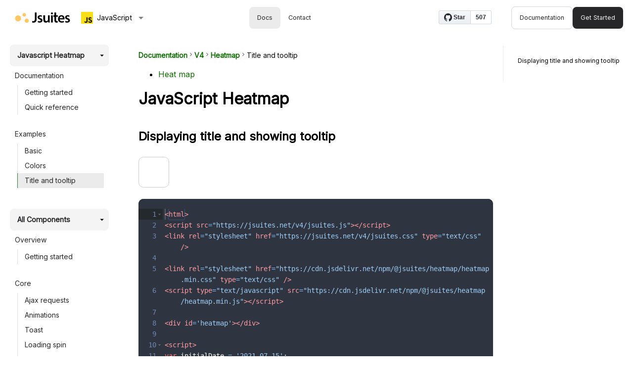

--- FILE ---
content_type: text/html; charset=UTF-8
request_url: https://jsuites.net/docs/v4/heatmap/title-and-tooltip
body_size: 4766
content:
<!DOCTYPE html>
<html lang="en">
<head><script>(function(w,i,g){w[g]=w[g]||[];if(typeof w[g].push=='function')w[g].push(i)})
(window,'GTM-W57TPWJN','google_tags_first_party');</script><script>(function(w,d,s,l){w[l]=w[l]||[];(function(){w[l].push(arguments);})('set', 'developer_id.dYzg1YT', true);
		w[l].push({'gtm.start':new Date().getTime(),event:'gtm.js'});var f=d.getElementsByTagName(s)[0],
		j=d.createElement(s);j.async=true;j.src='/d92s/';
		f.parentNode.insertBefore(j,f);
		})(window,document,'script','dataLayer');</script>
<base href='https://jsuites.net/templates/default/'>
<title>Javascript heat map title and tooltip</title>
<meta itemprop='title' property='og:title' name='title' content='Javascript heat map title and tooltip'>
<meta itemprop='author' property='og:author' name='author' content='Jspreadsheet'>
<meta itemprop='keywords' property='og:keywords' name='keywords' content='Javascript, heat map, heat map plugin, JS heat map, Javascript heat map, example, title, tooltip, legend'>
<meta itemprop='description' property='og:description' name='description' content='How define a title and show the tooltip.'>
    <script>(function(w,d,s,l,i){w[l]=w[l]||[];w[l].push({'gtm.start':
            new Date().getTime(),event:'gtm.js'});var f=d.getElementsByTagName(s)[0],
        j=d.createElement(s),dl=l!='dataLayer'?'&l='+l:'';j.async=true;j.src=
        'https://www.googletagmanager.com/gtm.js?id='+i+dl;f.parentNode.insertBefore(j,f);
    })(window,document,'script','dataLayer','GTM-W57TPWJN');</script>

    <meta name='viewport' id="viewport" content='width=device-width,initial-scale=1' />
    <meta name='format-detection' content = "telephone=no" />
    <meta http-equiv="Content-Type" content="text/html;charset=utf-8" >

    <meta name="name" content="jSuites - JavaScript Plugins and Web Components">
    <meta name="image" content="https://jsuites.net/logo.png">
    <meta name="url" content="https://jsuites.net">
    <meta property="og:type" content="website">
    <meta property="og:site_name" content="jSuites - JavaScript Plugins and Web Components">
    <meta property="og:url" content="https://jsuites.net">
    <meta property="og:locale" content="en_GB">
    <meta property="og:image" content="https://jsuites.net/logo.png">

    <link rel="preconnect" href="https://fonts.gstatic.com">
    <link rel="preconnect" href="https://www.googletagmanager.com">

    <meta name="google-site-verification" content="jUw8FjcdxL_1g7-9iCw_nLa4ybAUoFPD6XNVXQhHDVU" />

    <link rel="icon" href="/favicon.ico" type="image/x-icon">
    <link rel="stylesheet" type="text/css" href="https://stackpath.bootstrapcdn.com/font-awesome/4.7.0/css/font-awesome.min.css" />
    <link rel="stylesheet" href="https://fonts.googleapis.com/css?family=Inter|Open+Sans|Roboto:400|Material+Icons&display=swap" />

    <link rel="stylesheet" href="https://cdn.jsdelivr.net/npm/@jsuites/indexing/indexing.min.css" type="text/css" />
    <link rel="stylesheet" href="https://cdn.jsdelivr.net/npm/@jsuites/menu@3/menu.min.css" type="text/css" />
    <link rel="stylesheet" href="https://cdn.jsdelivr.net/npm/@lemonadejs/router/dist/style.min.css" type="text/css" />

    <link rel="stylesheet" href="css/style.min.css" type="text/css" />
    <link rel="stylesheet" href="css/custom.min.css" type="text/css" />

    <script type="application/ld+json">
        {
            "@context": "http://schema.org",
            "@type": "WebSite",
            "name": "LemonadeJS",
            "url": "https://lemonadejs.com/",
            "potentialAction": {
                "@type": "SearchAction",
                "target": "https://lemoandejs.com/search?q={search}",
                "query-input": "required name=search"
            }
        }
    </script>
</head>
<body>

<noscript><iframe src="https://www.googletagmanager.com/ns.html?id=GTM-W57TPWJN" height="0" width="0" style="display:none;visibility:hidden"></iframe></noscript>

<div class='top'>
    <div class='row container middle'>
        <div id="logo" class='logo'><div class='logo p6'>
    <a href="/" title="JavaScript Plugins"><img src="img/logo.svg" width="120" height="35" alt="Javascript Plugins"></a>
</div></div>
        <div id='top' class="row f4"><div class="row">
    <div id="products" class="big-screen-only products jpicker button small" style="display: none">Products</div>
    <div class="big-screen-only" id="framework-selection"></div>
</div>
<nav class="big-screen-only">
    <ul class="row gap small">
        <li><a href="/docs" class="button small">Docs</a></li>
        <li><a href="/contact" class="button small">Contact</a></li>
    </ul>
</nav>
<div class="row gap small big-screen-only">
    <div class='column big-screen-only github'>
        <a class="github-button" href="https://github.com/jsuites/jsuites" data-size="large" data-show-count="true">Star</a>
    </div>
    <span><a href="/docs" class="button secondary small" data-ajax="false">Documentation</a></span>
    <span><a href="/docs/getting-started" class="button primary small" data-ajax="false">Get Started</a></span>
</div>
<div id="top-jmenu" class="row right small-screen-only"></div></div>
    </div>
</div>

<div class='row container'>
    <div id='menu' class='column jmenu'><div style="width: 240px">
<nav data-id="heatmap">
    <h2 class="folder">Javascript Heatmap</h2>
    <div>
        <h3>Documentation</h3>
        <ul>
            <li><a href="/docs/v4/heatmap">Getting started</a></li>
            <li><a href="/docs/v4/heatmap/quick-reference">Quick reference</a></li>
        </ul>

        <h3>Examples</h3>
        <ul>
            <li><a href="/docs/v4/heatmap/basic">Basic</a></li>
            <li><a href="/docs/v4/heatmap/colors">Colors</a></li>
            <li><a href="/docs/v4/heatmap/title-and-tooltip">Title and tooltip</a></li>
        </ul>
    </div>
</nav>
<nav data-id="plugins" @ref="self.main">
    <h2 class="folder selected">All Components</h2>
    <div>
        <h3>Overview</h3>
        <ul>
            <li><a href="/docs/v4/getting-started">Getting started</a></li>
        </ul>

        <h3>Core</h3>
        <ul>
            <li><a href="/docs/v4/core/ajax">Ajax requests</a></li>
            <li><a href="/docs/v4/core/animations">Animations</a></li>
            <li><a href="/docs/v4/core/javascript-toast">Toast</a></li>
            <li><a href="/docs/v4/core/loading-spin">Loading spin</a></li>
            <li><a href="/docs/v4/core/js-drag-and-drop">Drag and drop</a></li>
        </ul>

        <h3>Extensions</h3>
        <ul>
            <li><a href="/docs/v4/image-cropper">Cropper</a></li>
            <li><a href="/docs/v4/javascript-template">Template</a></li>
            <li><a href="/docs/v4/organogram">Organogram</a></li>
            <li><a href="/docs/v4/heatmap">Heatmap</a></li>
        </ul>

        <h3>Components</h3>
        <ul>
            <li><a href="/docs/v4/javascript-calendar">Calendar</a></li>
            <li><a href="/docs/v4/color-picker">Color picker</a></li>
            <li><a href="/docs/v4/contextmenu">Context menu</a></li>
            <li><a href="/docs/v4/dropdown-and-autocomplete">Dropdown</a></li>
            <li><a href="/docs/v4/javascript-mask">Mask</a></li>
            <li><a href="/docs/v4/modal">Modal</a></li>
            <li><a href="/docs/v4/picker">Picker</a></li>
            <li><a href="/docs/v4/rating">Rating</a></li>
            <li><a href="/docs/v4/rich-form">Rich forms</a></li>
            <li><a href="/docs/v4/javascript-html-editor">HTML editor</a></li>
            <li><a href="/docs/v4/image-slider">Slider</a></li>
            <li><a href="/docs/v4/javascript-tags">Tags</a></li>
            <li><a href="/docs/v4/javascript-tabs">Tabs</a></li>
            <li><a href="/docs/v4/toolbar">Toolbars</a></li>
        </ul>
    </div>
</nav>

<script>
const selectOnLoad = function(adjustScroll) {
    let m = document.querySelectorAll('.jmenu li');
    for (let i = 0; i < m.length; i++) {
        m[i].classList.remove('selected');
    }

    let href = window.location.pathname;
    if (href) {
        let menu = document.querySelector('.jmenu nav a[href="'+ href +'"]');
        if (menu) {
            const container = menu.closest('li');
            if (container) {
                container.classList.add('selected');
            }

            // Select header
            let item = container;
            while (item && item.parentNode) {
                if (item.tagName !== 'NAV') {
                    item = item.parentNode;

                    if (item.previousElementSibling?.classList.contains('folder')) {
                        item.previousElementSibling.classList.add('selected');
                    }
                } else {
                    item = false;
                }
            }

            // Direct scroll to element
            if (adjustScroll === true) {
                // Force a small delay to ensure DOM is ready
                menu.scrollIntoView({ block: 'center' });
            }
        }
    }
}

selectOnLoad(true);
</script>

</div>
</div><div class='column f4'>
        <div class="row start">
            <div class='column f3'>
                <div id='content' class="md lm-pages"><div class="lm-page" style="padding: 0 20px 0 20px;"><p class="breadcrumb"><a href="/docs">Documentation</a><span> <i class='material-icons'>keyboard_arrow_right</i> </span><a href="/docs/v4">V4</a><span> <i class='material-icons'>keyboard_arrow_right</i> </span><a href="/docs/v4/heatmap">Heatmap</a><span> <i class='material-icons'>keyboard_arrow_right</i> </span><strong>Title and tooltip</strong></p>
<ul>
<li><a href="/docs/v4/heatmap">Heat map</a></li>
</ul>
<h1><a id="content-javascript-heatmap" href="#content-javascript-heatmap" class="heading-permalink" aria-hidden="true" title="Permalink"></a>JavaScript Heatmap</h1>
<h2><a id="content-displaying-title-and-showing-tooltip" href="#content-displaying-title-and-showing-tooltip" class="heading-permalink" aria-hidden="true" title="Permalink"></a>Displaying title and showing tooltip</h2>
<pre><code class="language-html">&lt;html&gt;
&lt;script src=&quot;https://jsuites.net/v4/jsuites.js&quot;&gt;&lt;/script&gt;
&lt;link rel=&quot;stylesheet&quot; href=&quot;https://jsuites.net/v4/jsuites.css&quot; type=&quot;text/css&quot; /&gt;

&lt;link rel=&quot;stylesheet&quot; href=&quot;https://cdn.jsdelivr.net/npm/@jsuites/heatmap/heatmap.min.css&quot; type=&quot;text/css&quot; /&gt;
&lt;script type=&quot;text/javascript&quot; src=&quot;https://cdn.jsdelivr.net/npm/@jsuites/heatmap/heatmap.min.js&quot;&gt;&lt;/script&gt;

&lt;div id='heatmap'&gt;&lt;/div&gt;

&lt;script&gt;
var initialDate = '2021-07-15';

var year = [];
var date = new Date(initialDate);

while (year.length &lt; 366) {
  year.push({
    date: date.toISOString().slice(0, 10),
    value: Math.random() * 10,
  });

  date.setDate(date.getDate() + 1);
}

jSuites.heatmap(document.getElementById('heatmap'), {
  data: year,
  date: initialDate,
  title: 'This is the title',
  tooltip: true,
});
&lt;/script&gt;
&lt;/html&gt;
</code></pre>
<p><div class='github-edition'><a href='https://github.com/jsuites/jsuites/tree/master/content/docs/v4/heatmap/title-and-tooltip.md' target='_blank'>Edit this page on GitHub</a></div><footer id="footer"><div class="row">
    <div class="column f2">
        <div class='footer-list'>
            <b>Newsletter</b>
            <p>Tech news, tips and technical advice.</p>

            <!-- Begin Mailchimp Signup Form -->
            <div id="mc_embed_signup">
                <form action="https://bossanova.us20.list-manage.com/subscribe/post?u=f9b5adf8223e3d5a8f575b0bb&amp;id=37f97a936c" method="post" id="mc-embedded-subscribe-form" name="mc-embedded-subscribe-form" class="validate" target="_blank" novalidate>
                    <div id="mc_embed_signup_scroll">
                        <div class="mc-field-group">
                            <input type="email" value="" name="EMAIL" class="required email" id="mce-EMAIL"> <input type="submit" value="Subscribe" name="subscribe" id="mc-embedded-subscribe" class='jbutton dark'>
                        </div>
                        <div id="mce-responses" class="clear">
                            <div class="response" id="mce-error-response" style="display:none"></div>
                            <div class="response" id="mce-success-response" style="display:none"></div>
                        </div>    <!-- real people should not fill this in and expect good things - do not remove this or risk form bot signups-->
                        <div style="position: absolute; left: -5000px;" aria-hidden="true"><input type="text" name="b_f9b5adf8223e3d5a8f575b0bb_37f97a936c" tabindex="-1" value=""></div>
                    </div>
                </form>
            </div>

            <br><br>

            <b>Technical support</b>
            <a href="/cdn-cgi/l/email-protection#593a36372d383a2d19332a292b3c383d2a313c3c2d773a3634"><span class="__cf_email__" data-cfemail="a2c1cdccd6c3c1d6e2c8d1d2d0c7c3c6d1cac7c7d68cc1cdcf">[email&#160;protected]</span></a>
        </div>

    </div><div class="column f2 p20">
    <div class='footer-list'>
        <b>Products</b>
        <ul>
            <li><a href="https://jspreadsheet.com">Jspreadsheet Pro</a></li>
            <li><a href="https://bossanova.uk/jspreadsheet">Jspreadsheet CE</a></li>
            <li><a href='https://lemonadejs.com'>LemonadeJS</a></li>
        </ul>
    </div>
</div>
</div>
</footer></div></div>
            </div>
            <div class='column' id="index"></p>
<ul class="indexing">
<li><a href="#content-displaying-title-and-showing-tooltip">Displaying title and showing tooltip</a></li>
</ul>
</div>
        </div>
    </div>
</div>

<link rel="stylesheet" href="https://cdn.jsdelivr.net/npm/@jsuites/cropper/cropper.min.css" type="text/css" />
<link rel="stylesheet" href="https://cdn.jsdelivr.net/npm/@jsuites/heatmap/heatmap.min.css" type="text/css" />
<link rel="stylesheet" href="https://cdn.jsdelivr.net/npm/@jsuites/organogram/organogram.min.css" type="text/css" />
<link rel="stylesheet" href="https://cdn.jsdelivr.net/npm/@jsuites/player/player.min.css" type="text/css" />
<link rel="stylesheet" href="https://cdn.jsdelivr.net/npm/jsuites@5/dist/jsuites.min.css" type="text/css" />

<script data-cfasync="false" src="/cdn-cgi/scripts/5c5dd728/cloudflare-static/email-decode.min.js"></script><script type="text/javascript" src="https://cdn.jsdelivr.net/npm/jsuites@5/dist/jsuites.min.js"></script>
<script type="text/javascript" src="https://cdn.jsdelivr.net/npm/lemonadejs/dist/lemonade.min.js"></script>
<script type="text/javascript" src="https://cdn.jsdelivr.net/npm/@lemonadejs/router/dist/index.min.js"></script>
<script type="text/javascript" src="https://cdn.jsdelivr.net/npm/@jsuites/indexing/indexing.min.js"></script>
<script type="text/javascript" src="https://cdn.jsdelivr.net/npm/@jsuites/menu/menu.min.js"></script>

<script type="text/javascript" src="/components/biomp/biomp.min.js"></script>
<script type="text/javascript" src="https://cdn.jsdelivr.net/npm/tocca@2.0.9/Tocca.min.js"></script>

<script type="text/javascript" src="https://cdn.jsdelivr.net/npm/@jsuites/cropper/cropper.min.js"></script>
<script type="text/javascript" src="https://cdn.jsdelivr.net/npm/@jsuites/template/template.min.js"></script>
<script type="text/javascript" src="https://cdn.jsdelivr.net/npm/@jsuites/heatmap/heatmap.min.js"></script>
<script type="text/javascript" src="https://cdn.jsdelivr.net/npm/@jsuites/organogram/organogram.min.js"></script>
<script type="text/javascript" src="https://cdn.jsdelivr.net/npm/@jsuites/player/player.min.js"></script>

<script type="text/javascript" src="https://cdn.jsdelivr.net/npm/@lemonadejs/cropper/dist/cropper.min.js"></script>

<script type="text/javascript" src="https://cdn.jsdelivr.net/npm/ace-builds@1.36.5/src-min/ace.min.js" defer></script>
<script type="text/javascript" src="https://cdn.jsdelivr.net/npm/ace-builds@1.36.5/src-min/mode-javascript.min.js" defer></script>
<script type="text/javascript" src="https://cdn.jsdelivr.net/npm/ace-builds@1.36.5/src-min/mode-html.min.js" defer></script>
<script type="text/javascript" src="https://cdn.jsdelivr.net/npm/ace-builds@1.36.5/src-min/mode-css.min.js" defer></script>
<script type="text/javascript" src="https://cdn.jsdelivr.net/npm/ace-builds@1.36.5/src-min/mode-typescript.min.js" defer></script>
<script type="text/javascript" src="https://cdn.jsdelivr.net/npm/ace-builds@1.36.5/src-min/theme-github_dark.min.js" defer></script>

<!-- Google tag (gtag.js) -->
<script async src="https://www.googletagmanager.com/gtag/js?id=G-7C904T6QL9"></script>

<div id="config"><script type="text/javascript" src="https://cdn.jsdelivr.net/npm/jsuites@4/dist/jsuites.min.js"></script>
<script type="text/javascript" src="https://cdn.jsdelivr.net/npm/jsuites@5/dist/jsuites.webcomponents.min.js"></script>
<link rel="stylesheet" href="https://cdn.jsdelivr.net/npm/jsuites@4/dist/jsuites.min.css" type="text/css" /></div>

<script type="text/javascript" src="js/exemplify.min.js"></script>
<script type="text/javascript" src="js/app.js"></script>

<script>document.addEventListener('DOMContentLoaded', app);</script>

<!-- Place this tag in your head or just before your close body tag. -->
<script async defer src="https://buttons.github.io/buttons.js"></script>

<script defer src="https://static.cloudflareinsights.com/beacon.min.js/vcd15cbe7772f49c399c6a5babf22c1241717689176015" integrity="sha512-ZpsOmlRQV6y907TI0dKBHq9Md29nnaEIPlkf84rnaERnq6zvWvPUqr2ft8M1aS28oN72PdrCzSjY4U6VaAw1EQ==" data-cf-beacon='{"version":"2024.11.0","token":"e57c9a70e8df45ecbb80369a162f83fb","r":1,"server_timing":{"name":{"cfCacheStatus":true,"cfEdge":true,"cfExtPri":true,"cfL4":true,"cfOrigin":true,"cfSpeedBrain":true},"location_startswith":null}}' crossorigin="anonymous"></script>
</body>
</html>


--- FILE ---
content_type: text/css; charset=utf-8
request_url: https://cdn.jsdelivr.net/npm/@jsuites/indexing/indexing.min.css
body_size: -174
content:
/**
 * Minified by jsDelivr using clean-css v5.3.3.
 * Original file: /npm/@jsuites/indexing@1.5.1/indexing.css
 *
 * Do NOT use SRI with dynamically generated files! More information: https://www.jsdelivr.com/using-sri-with-dynamic-files
 */
.indexing{border-left:1px solid #eee;font-size:.75em;list-style:none;padding:15px;position:sticky;top:90px;min-width:160px}.indexing li{margin:2px;padding:0}.indexing a{color:#000;border-left:2px solid transparent;padding:4px 10px;display:inline-block}.indexing a.selected{border-left-color:var(--color-brand);background-color:var(--gray-50)}.indexing ul{list-style:none;padding:0;margin:0 0 15px 15px}.indexing:empty{display:none}@media (max-width:1200px){.indexing{display:none}}
/*# sourceMappingURL=/sm/67d13e6168496c23c2b72e03648c63fa8685f23d563b1c00f08c4c4901a5513e.map */

--- FILE ---
content_type: text/css; charset=utf-8
request_url: https://cdn.jsdelivr.net/npm/@jsuites/menu@3/menu.min.css
body_size: 691
content:
/**
 * Minified by jsDelivr using clean-css v5.3.3.
 * Original file: /npm/@jsuites/menu@3.0.0/menu.css
 *
 * Do NOT use SRI with dynamically generated files! More information: https://www.jsdelivr.com/using-sri-with-dynamic-files
 */
.jmenu{max-width:320px}.jmenu *{font-family:"Open Sans",sans-serif}.jmenu:after{content:'';background-image:url("data:image/svg+xml,%3Csvg xmlns='http://www.w3.org/2000/svg' width='24' height='24' viewBox='0 0 24 24'%3E%3Cpath d='M19 6.41L17.59 5 12 10.59 6.41 5 5 6.41 10.59 12 5 17.59 6.41 19 12 13.41 17.59 19 19 17.59 13.41 12z'/%3E%3Cpath d='M0 0h24v24H0z' fill='none'/%3E%3C/svg%3E");position:absolute;top:0;right:0;margin:20px;font-size:24px;width:24px;height:24px;cursor:pointer;text-shadow:0 0 5px #fff}.jmenu:not(:empty){min-width:280px}.jmenu:empty{display:none}.jmenu .close{position:absolute;top:20px;right:20px;display:none;cursor:pointer}.jmenu-logo{display:none}.jmenu nav{margin-bottom:2px}.jmenu nav>div{padding:10px}.jmenu nav h2{cursor:pointer;display:flex;align-items:center;font-weight:700;font-size:1em;padding:10px 15px;line-height:24px;border-radius:4px;margin:0;letter-spacing:1.1px}.jmenu nav h2.selected{background-color:#f3f3f3}.jmenu nav h2:hover{background-color:#f3f3f3}.jmenu nav h2[data-icon]:before{content:attr(data-icon);width:24px;height:24px;font-size:24px;line-height:24px;font-family:'Material icons';margin-right:6px;font-weight:400}.jmenu nav h3{font-size:1em;font-weight:400;color:#757575;padding:0;margin:0 0 10px 0}.jmenu .folder{position:relative;cursor:pointer}.jmenu .folder::after{position:absolute;top:calc(50% - 9px);right:5px;width:18px;height:18px;content:'';background-repeat:no-repeat;background-image:url("data:image/svg+xml,%0A%3Csvg xmlns='http://www.w3.org/2000/svg' viewBox='0 0 24 24' fill='black' width='18px' height='18px'%3E%3Cpath d='M10 17l5-5-5-5v10z'/%3E%3Cpath d='M0 24V0h24v24H0z' fill='none'/%3E%3C/svg%3E");background-position:center center;transition:transform .25s ease-in-out}.jmenu .folder.selected::after{transform:rotate(90deg)}.jmenu .folder+*{display:none}.jmenu .folder.selected+*{display:block}.jmenu ul{white-space:nowrap;margin:5px 0 0 20px;padding:0;list-style:none;position:relative}.jmenu ul:before{background-color:#ddd;width:1px;content:"";inset-inline-start:0;position:absolute;top:0;bottom:0}.jmenu nav>div>ul{margin:5px 0 30px 5px}.jmenu li{position:relative}.jmenu li:last-child{margin-bottom:10px}.jmenu li.selected{background-color:var(--main-color-light)}.jmenu li.selected:before{background-color:var(--main-color);width:1px;content:"";inset-inline-start:0;position:absolute;top:0;bottom:0}.jmenu a{display:block;color:#000;text-decoration:none;padding:4px 15px}.jmenu a:hover{background-color:#f3f3f3;text-decoration:underline}@media (min-width:1024px){.jmenu-icon{display:none}}@media (max-width:1024px){.jmenu{height:100%;position:fixed!important;top:0;left:0;background-color:#fff;z-index:9000;overflow-y:scroll;overflow-x:hidden;box-shadow:1px 1px 0 1px #ccc;padding:20px;display:none}.jmenu li{margin-bottom:10px}.jmenu-logo{display:block;max-height:50px;margin-bottom:20px;max-width:120px}.jmenu .close{display:block}.jmenu-icon{display:block}}.jmenu-icon{cursor:pointer}.jmenu div::-webkit-scrollbar{width:12px}.jmenu div::-webkit-scrollbar-thumb{background-color:transparent}.jmenu div:hover{scrollbar-color:initial}.jmenu div:hover::-webkit-scrollbar-thumb{background-color:#aaa}
/*# sourceMappingURL=/sm/fb3fd98aa758404b308c451431d9711609f41725cd4ea94e44e10eceea5f6955.map */

--- FILE ---
content_type: text/css; charset=utf-8
request_url: https://cdn.jsdelivr.net/npm/@lemonadejs/router/dist/style.min.css
body_size: 152
content:
/**
 * Minified by jsDelivr using clean-css v5.3.3.
 * Original file: /npm/@lemonadejs/router@6.0.0/dist/style.css
 *
 * Do NOT use SRI with dynamically generated files! More information: https://www.jsdelivr.com/using-sri-with-dynamic-files
 */
.lm-pages{flex:1;display:flex;flex-wrap:nowrap;align-items:flex-start;height:100%}.lm-page{height:100%;box-sizing:border-box;padding:0 20px 0 20px;max-width:100vw;flex:1}@media (max-width:800px){.lm-pages{height:100%;width:100%;position:fixed;top:0;left:0}.lm-page{padding-top:calc(44px + var(--lm-safe-area-top));padding-bottom:calc(44px + var(--lm-safe-area-bottom));height:100%;min-width:100%;box-sizing:border-box;overflow-y:auto;will-change:scroll-position;-webkit-overflow-scrolling:touch}}.lm-slide-left-in{animation:lm-slide-left-in .4s forwards}.lm-slide-left-out{animation:lm-slide-left-out .4s forwards}.lm-slide-left-in::-webkit-scrollbar{display:none}.lm-slide-left-out::-webkit-scrollbar{display:none}.lm-loading::before{content:'';position:fixed;top:0;left:0;right:0;height:3px;z-index:9999;animation:lm-loading 2s linear infinite;background:#e0e0e0 repeating-linear-gradient(to right,var(--lm-main-color-deep,#66b244),var(--lm-main-color-deep,#66b244) 50%,#e0e0e0 50%,#e0e0e0);background-size:200% 100%}@media (min-width:800px){.lm-slide-left-in{position:relative}.lm-slide-left-out{position:relative}}@keyframes lm-slide-left-in{0%{left:-100%}100%{left:0}}@-webkit-keyframes lm-slide-left-in{0%{left:-100%}100%{left:0}}@keyframes lm-slide-left-out{0%{left:0}100%{left:-100%}}@-webkit-keyframes lm-slide-left-out{0%{left:0}100%{left:-100%}}@keyframes lm-loading{from{background-position:100% 0}to{background-position:0 0}}
/*# sourceMappingURL=/sm/dce2b3157320fcf3b09d828997558b38d63701e965920521ac6868b6989f6808.map */

--- FILE ---
content_type: text/css
request_url: https://jsuites.net/templates/default/css/style.min.css
body_size: 4314
content:
.dark-mode,:root{--color-brand:#1E852D;--color-brand-50:#D6ECD8;--color-brand-200:#8FC89A;--color-brand-400:#4EA95B;--color-brand-600:#176B24;--color-badge:#3164CB;--color-link:#0D6E00;--color-link-200:#D4F1D0;--gray-300:#A1A1AA}b,body,h1,h2,h3,h4,h5{color:var(--color-black)}body,footer ul{padding:0;margin:0}.logo,.row{display:flex}.container,.form .jdropdown,.form-group input,.form-group select,.form-group textarea,.line,.w100{width:100%}.carousel-content,.nowrap{white-space:nowrap}#index,.top{position:sticky!important}.center,.github-edition,.products::after,table.pricing td:nth-child(n+2),table.pricing th:nth-child(n+2){text-align:center}.box.shadow,.products .jpicker-content{box-shadow:0 0 20px 0 var(--gray-100)}.box,.container,.form-group,.md pre>code{box-sizing:border-box}.button.selected,.button:hover,.md>div>table thead th{background-color:var(--gray-100)}.md .container-btn-code,.md pre,.md pre>code{overflow-wrap:anywhere;white-space:break-spaces}:root{--main-color:var(--color-brand);--main-color-light:var(--gray-100);--gray-50:#F4F4F5;--gray-100:#ebebeb;--gray-200:#D4D4D8;--gray-500:#71717A;--gray-700:#3C3C41;--gray-900:#27272A;--color-black:black}.dark-mode{--gray-50:#27272A;--gray-100:#3C3C41;--gray-200:#71717A;--gray-500:#D4D4D8;--gray-700:#ebebeb;--gray-900:#F4F4F5;--color-black:white}body{font-family:Inter,sans-serif;font-size:16px;line-height:1.6}a{color:var(--color-link);text-decoration:none}h1,h2,h3,h4,h5{line-height:1.3;margin:16px 0;font-weight:600}.home h1.hero{font-size:3em;font-weight:700}.home h1{font-size:2.625em;margin-top:80px}.home h2{font-size:2.25em;margin-top:20px;margin-bottom:0}.home h3,.home h4,.home h5{margin-bottom:0!important;margin-top:0!important}.home h3{font-size:1.5em}.home h4{font-size:1.125em}.home h5,footer h5{font-size:1em}footer{margin-top:40px;font-size:.8em}footer ul{list-style:none}footer li{margin:10px 0}footer a{color:var(--gray-500)}blockquote{background-color:var(--color-brand-50);border-left:4px solid var(--color-brand);padding:20px 50px 20px 25px;margin:30px 0 40px}blockquote.green{background-color:var(--color-link-200);border-left:8px solid #5bbe56}blockquote.white{background-color:#fff;border-left:8px solid #ccc}blockquote.pro{background-color:var(--gray-50);border-left:4px solid var(--color-brand)}blockquote h2,blockquote h3{margin:15px 0!important}.container{max-width:1400px;margin:0 auto}.row{flex-wrap:wrap;flex-direction:row;justify-content:space-between;align-items:center}.row.gap{gap:32px}.row.gap.big{gap:128px}.row.gap.small{gap:16px}.row.container{flex-wrap:nowrap}.row.right{justify-content:right}.row.left{justify-content:left}.box.center,.row.center{justify-content:center}.row.start{align-items:flex-start}.row.end{align-items:flex-end}.row.stretch{align-items:stretch}footer .row{align-items:unset}.column .start{justify-items:start}.column.space-between{display:flex;flex-direction:column;justify-content:space-between}.logo img{display:block}.button{color:var(--gray-900);padding:12px 16px;display:inline-block;border-radius:8px;background-color:transparent;border:0;cursor:pointer;transition:background-color .2s;font-size:.875em}.button.big,.lm-primary.big{padding:14px 24px;border-radius:10px;font-size:1em}.button.selected{color:var(--gray-900)}.button.primary,.lm-primary{background-color:var(--gray-900)!important;color:var(--gray-50)!important}.button.primary:hover,.lm-primary:hover{background-color:var(--gray-700)!important}.button.disabled{color:var(--gray-300)!important;background:var(--gray-100)!important;cursor:not-allowed;pointer-events:none}.button.disabled:hover{background:0 0;box-shadow:none}.button.secondary,.lm-secondary{border:1px solid var(--gray-200)!important}.button.secondary:hover,.lm-secondary:hover{background-color:var(--gray-100)!important}div.example>input{padding:6px 12px;border-radius:2px;cursor:pointer;font-size:.875em;border:1px solid var(--gray-500)}div.example>input[type=button],div.example>p>input[type=button]{padding:8px 12px;display:inline-block;border-radius:2px;background-color:var(--gray-500)!important;color:var(--gray-50)!important;border:0;cursor:pointer;transition:background-color .2s;font-size:.875em}div.example>p>select,div.example>select{padding:6px;display:inline-block;border-radius:2px;cursor:pointer;font-size:.875em}.button-group{border:1px solid var(--gray-200);border-radius:10px;display:inline-flex;flex-wrap:nowrap;padding:8px 4px}.button-group button a{color:var(--gray-300);margin:0 4px}.form .jdropdown-default .jdropdown-header{border:1px solid var(--gray-200);padding:12px 16px}.form .input,.form .jdropdown-header,.form button,.form input,.form select,.form textarea{border:1px solid var(--gray-200);box-sizing:border-box;background-color:transparent;line-height:initial;padding:12px 16px;border-radius:8px;font-size:.875em;font-family:inherit}.table.pricing td,.top.scrolled{border-bottom:1px solid var(--gray-100)}.jmenu>div,.top{background-color:#fff}.form-group{width:100%;padding-bottom:16px}.form-group input[type=checkbox]{width:15px;margin-right:5px}.form-group label{display:block;margin-bottom:8px;font-weight:600}.row input[type=checkbox]+label{cursor:pointer}.top{font-size:.9em;padding:12px 20px;top:0;z-index:7}.space160,.space240,.space40,.space80{position:relative}.top nav ul{display:flex;align-items:center;list-style:none;padding:0;margin:0}.panel{margin:0;padding:64px;background-color:var(--gray-50);border-radius:30px}.panel.small{padding:32px}.caption{font-size:.75em!important;font-weight:500!important;color:var(--gray-900)!important}.section{margin:80px 0}.breadcrumb a,.link{color:var(--color-link);font-weight:600}.space240{height:240px}.space160{height:160px}.space80{height:80px}.space40{height:40px}.line{margin:24px 0;border-bottom:1px solid var(--gray-200)}.breadcrumb{padding:15px 0 0;font-size:.875em;line-height:24px;display:flex;align-items:center;gap:8px}.breadcrumb i{font-size:14px;color:var(--gray-500)}.box p,.md>div>table{font-size:.875em}.breadcrumb strong{font-weight:400}.box{display:grid;grid-gap:32px;justify-content:left;padding:32px;border:1px solid var(--gray-100);border-radius:20px;background:#fff}.box h2,.panel.small h2{font-size:1.5rem;font-weight:600;margin:0}.box.nogap{grid-gap:0}.box.gap.small{grid-gap:16px}.box.stretch{grid-template-columns:repeat(auto-fit,100%)}.box[data-number='2']{grid-template-columns:repeat(auto-fit,minmax(250px,calc(50% - 15px)))}.box[data-number='3']{grid-template-columns:repeat(auto-fit,minmax(250px,calc(33.333% - 20px)))}.box[data-number='4']{grid-template-columns:repeat(auto-fit,minmax(250px,calc(25% - 22.5px)))}.row.stretch .column .box{height:100%}.box>a img{height:48px;width:auto}.f1{flex:1}.f2{flex:2}.f3{flex:3}.f4{flex:4}.f5{flex:5}.f6{flex:6}.f7{flex:7}.f8{flex:8}.f9{flex:9}.f10{flex:10}.w5{width:5%}.w10{width:10%}.w15,.w20{width:15%}.w25{width:25%}.w30{width:30%}.w33{width:33%}.w40{width:40%}.w50{width:50%}.w60{width:60%}.w66{width:66%}.w70{width:70%}.w80{width:80%}.p0{padding:0}.p2{padding:2px}.p4{padding:4px}.md>div>table td,.p6{padding:6px}.p8{padding:8px}.p10{padding:10px}.p15{padding:15px}.p20{padding:20px}.p25{padding:25px}.p30{padding:30px}.p40{padding:40px}.m0{margin:0!important}.carousel-container{position:relative;height:100px;overflow:hidden}.carousel-container::before{z-index:1;content:"";position:absolute;left:0;width:300px;height:100%;pointer-events:none;background:linear-gradient(to right,#fff,rgba(255,255,255,0))}.carousel-container::after{content:"";position:absolute;right:0;width:300px;height:100%;pointer-events:none;background:linear-gradient(to right,rgba(255,255,255,0),#fff)}.carousel-content{position:absolute;display:flex;justify-content:flex-start;align-items:center;animation:60s linear infinite scrollAnimation}.github-edition,.jtag,.md pre>code,.toggle>div{position:relative}.carousel-content img{margin:0 40px;width:auto;height:100%}@keyframes scrollAnimation{0%{transform:translateX(0)}100%{transform:translateX(-50%)}}.toggle{margin:0 80px}.toggle h3{margin-top:40px!important}.toggle>div{padding:20px 30px 20px 0;border-bottom:2px solid var(--gray-100);cursor:pointer;user-select:none}.toggle>div::after{position:absolute;right:8px;top:calc(50% - 16px);content:"\e5cf";font-family:'Material Icons';font-size:24px}.toggle>div :nth-child(2){font-size:1.2em;display:none;width:calc(100% - 50px);margin:20px 0}.toggle>div.toggle-opened::after{content:"\e5ce"}.toggle>div.toggle-opened :nth-child(2){display:block!important}.github-edition{display:inline-flex;align-items:center;border-radius:6px;font-size:.8em;margin:100px 0 50px;padding:5px 20px}.github-edition:before{content:'';width:20px;height:20px;background:url('data:image/svg+xml,<svg height="20" xmlns="http://www.w3.org/2000/svg" viewBox="0 0 16 16" width="20"><path fill="rgb(149, 157, 165)" d="M8 0C3.58 0 0 3.58 0 8c0 3.54 2.29 6.53 5.47 7.59.4.07.55-.17.55-.38 0-.19-.01-.82-.01-1.49-2.01.37-2.53-.49-2.69-.94-.09-.23-.48-.94-.82-1.13-.28-.15-.68-.52-.01-.53.63-.01 1.08.58 1.23.82.72 1.21 1.87.87 2.33.66.07-.52.28-.87.51-1.07-1.78-.2-3.64-.89-3.64-3.95 0-.87.31-1.59.82-2.15-.08-.2-.36-1.02.08-2.12 0 0 .67-.21 2.2.82.64-.18 1.32-.27 2-.27.68 0 1.36.09 2 .27 1.53-1.04 2.2-.82 2.2-.82.44 1.1.16 1.92.08 2.12.51.56.82 1.27.82 2.15 0 3.07-1.87 3.75-3.65 3.95.29.25.54.73.54 1.48 0 1.07-.01 1.93-.01 2.2 0 .21.15.46.55.38A8.013 8.013 0 0016 8c0-4.42-3.58-8-8-8z"></path></svg>')}.github-edition a{padding:5px;color:#707070}.github{line-height:1em;margin-left:40px;margin-right:40px}.ace_editor{height:100%;width:100%;font-size:13px;font-family:monospace!important;line-height:1.6!important}.ace-github-dark .ace_gutter{background:inherit!important}#index{top:80px!important;align-self:flex-start;max-height:calc(100vh - 100px);overflow-y:auto}#index:empty,.jmenu:empty{display:none}@media (max-width:1200px){#index{display:none}.big-screen-only{display:none!important}.jmenu-icon{display:block!important}}@media (min-width:1201px){.small-screen-only{display:none!important}}@media (max-width:800px){.space10,.space160,.space40,.space80{position:relative}.carousel-container::after,.carousel-container::before{width:30px}.column{min-width:fit-content}.top{padding:10px}.w100,.w50,.w70,.w80{width:unset}.home h1{font-size:2em;margin-top:20px}.home h1.hero{font-size:2.4em;margin-top:20px}.home h2{font-size:1.6em}.home h3{font-size:1.2em}.home h4,.home h5{font-size:1em}.panel{padding:40px}.space240{height:120px}.space160{height:80px}.space80{height:40px}.space40{height:20px}.space10{height:10px}.row.gap{gap:16px}.row.gap.big{gap:64px}.row.gap.small{gap:8px}.logo img{height:28px}.breadcrumb{padding:0}.toggle{margin:0}footer>.row{display:grid;grid-template-columns:1fr 1fr;padding:20px}.lm-page{padding:80px 16px 0!important}.lm-page>table{display:block;overflow-x:auto}.row.reverse-mobile{flex-direction:column-reverse}.carousel-container{zoom:0.5}}.md img.left,.md img.right{width:100%;max-width:320px;margin:40px}table .icon,table .icon-no{font-family:'Material Icons';font-size:1.5em;font-style:normal}.products{display:unset;min-height:auto!important}.products::after{content:"keyboard_arrow_down";font-family:'Material Icons';margin-left:3px;width:24px}.products .jpicker-content{width:auto;padding:32px;max-height:none;margin-top:30px!important;margin-left:0;border:1px solid var(--gray-100);border-radius:10px;cursor:pointer;pointer-events:all;position:absolute;left:0;top:12px}.info-label,.jtag{padding:2px 8px;text-transform:uppercase;border-radius:4px;display:inline-block;color:#fff}.products .jpicker-item>a{display:flex;justify-content:space-between;align-items:center;color:#000;gap:16px}.md a.arrow,table .icon{color:var(--color-link)}.products .jpicker-item>a b.mit{background-color:#e8effd;border-radius:24px;padding:4px 8px;color:#3164cb!important}.products .jpicker-item>a p{margin:4px 0}.jtag{background-color:red;font-size:9px}.info-label.deprecated,.jtag.black{background-color:var(--color-black)}.jtag.purple{background-color:#410d75}.info-label{font-size:8px;line-height:16px;margin:6px;font-style:normal;word-break:initial}.info-label.new{background-color:green}.info-label.new:after{content:''}.info-label.removed{background-color:red}.info-label.updated{background-color:orange}.jss_container{font-size:14px}.frameworks img{width:40px;margin:10px}.frameworks-options{list-style:none;display:flex;padding:20px 5px;margin:20px 0 0}.frameworks-options img{width:auto;height:24px;margin-left:12px;display:inline-block;cursor:pointer}.md ol,.md pre,.md ul{margin:0}.frameworks-options li:first-child>img{margin-left:0!important}.frameworks-options li{display:flex;list-style:none;padding:0}.framework-images:after{content:'';position:absolute;background-image:url(../img/framework-images.png);width:115px;height:20px;margin-top:-5px;margin-left:20px}.framework-logos{margin:0 auto;max-width:400px}.framework-logos img{width:24px}.example-container{margin-bottom:40px}.example{display:inline-block;line-height:initial}.github-edition{margin-top:40px;margin-bottom:120px}.md a.arrow.back::before,.md a.arrow::after{font-family:"Material Icons";font-size:28px;vertical-align:middle}.md a.arrow::after{content:"chevron_right"}.md a.arrow.back::after{content:none}.md a.arrow.back::before{content:"chevron_left"}.md .box.nogap p{margin:5px 0}.md img.right{float:right}.md img.left{float:left}.md img.icon{width:60px;float:left;margin:-10px 10px 0 0}.md img.cover{width:100%;height:auto;padding:0}.md .heading-permalink{visibility:collapse}.md pre>code{padding:2em;margin:0 0 20px;display:inline-block;border-radius:10px;background-color:#2e3440;color:#fff}.md>div>table,.md>div>table td{border:1px solid var(--gray-200)}.md>div>table{border-spacing:0;border-collapse:collapse;width:100%;margin:30px 0 50px;text-align:left;empty-cells:show}.md>div>table thead th{padding:16px}.md h2,.md h3,.md h4,.md h5{margin-bottom:10px}.md .container-btn-code{display:flex;justify-content:end;z-index:1;position:absolute;padding:10px;margin:15px;max-width:790px;min-width:790px;width:100%}.md .container-btn-code-demo{display:flex;padding:0;margin:0 0 10px}.md h2{margin-top:40px}.md h3{margin-top:30px}.md h4{margin-top:20px}.md h5{margin-top:15px}table.pricing tbody tr,table.pricing thead tr{display:table;width:100%;table-layout:fixed}.table.pricing td{padding:16px;color:var(--color-black)!important}.jmenu *{font-family:Inter,sans-serif!important;color:var(--gray-900)!important}.jmenu nav h2{border-radius:8px!important;letter-spacing:0!important}.jmenu nav h2.folder.selected{border-radius:8px;background:var(--gray-50)}.jmenu a,.jmenu nav h3{font-size:14px!important}.jmenu{font-size:.9em}.jmenu>div{width:260px}.jmenu:not(:empty){min-width:260px}.jmenu-icon{margin-right:10px}@media (min-width:960px){.jmenu>div{position:fixed;top:0;margin-top:70px;height:calc(100vh - 70px);overflow-y:auto;padding:20px;box-sizing:border-box;scrollbar-width:thin;scrollbar-color:transparent transparent}}.strike{text-decoration:line-through}.alert{color:var(--color-brand)}.product-box-content{display:flex;flex-direction:column;align-items:flex-start}.product-box-content h3{margin:0 0 8px;text-align:left}.product-box-content p{color:var(--color-black);margin:0;text-align:left;width:90%}

--- FILE ---
content_type: text/css
request_url: https://jsuites.net/templates/default/css/custom.min.css
body_size: 1091
content:
.example,.material-icons,.playground li a{display:inline-block}.playground [data-ref=console],.playground li a.selected,.playground li a:hover{background-color:var(--gray-50)}.example{border-radius:10px;padding:30px;line-height:initial;margin:16px 0;border:1px solid #ccc}.example .button a,.example input[type=button]{border:2px solid #737373;background-color:#737373;margin-right:2px;color:#fff;padding:6px 12px;font-weight:400;border-radius:4px;cursor:pointer;box-sizing:border-box;white-space:nowrap;font-family:unset}.example input,.example select{border:1px solid #ccc;padding:6px 12px;box-sizing:border-box;-moz-box-sizing:border-box;background-color:#fff;font-size:1em;line-height:initial;border-radius:2px;cursor:pointer}.material-icons{font-family:'Material Icons';font-weight:400;font-style:normal;font-size:24px;line-height:1;letter-spacing:normal;text-transform:none;white-space:nowrap;word-wrap:normal;direction:ltr;-webkit-font-feature-settings:'liga';-webkit-font-smoothing:antialiased}.stars>i::after{font-family:'material icons',serif;font-size:24px;content:'star_outline';cursor:pointer}.stars>i[data-selected=true]::after{content:'star';color:red}.playground{width:100%;align-items:start}.playground.row.gap{gap:32px}.playground ul{list-style:none;font-size:14px;padding:0;margin:0}.playground li[data-category]::before{content:attr(data-category);display:block;font-weight:700;margin-top:16px;margin-bottom:8px;color:var(--gray-900);font-size:14px}.playground li{margin:2px;padding:0}.playground li a{margin-left:16px;padding:4px;width:100%;box-sizing:border-box;cursor:pointer;color:var(--gray-900);text-decoration:none;border-left:1px solid transparent;transition:.2s}.playground li a.selected{font-weight:400!important;border-left-color:var(--color-brand)!important;padding-left:12px}.ace-editor-playground{width:100%;border:none;border-radius:4px;overflow:hidden}.language-playground{display:none!important}.playground [data-ref=console]{margin-top:20px;padding:15px;border:none;border-radius:4px;font-family:'Courier New',monospace;font-size:13px;min-height:100px;max-height:300px;overflow-y:auto;white-space:pre-wrap;word-wrap:break-word}.playground [data-ref=console]:empty::before{content:'Console output will appear here...';color:var(--gray-300);font-style:italic}.playground [data-ref=result]{padding:15px;border:none;min-height:150px;background-color:#fff}.playground-tab-buttons{display:flex;gap:16px;margin-bottom:10px}.playground-tab-btn{width:24px;height:24px;cursor:pointer;opacity:.4;transition:opacity .2s}.playground-tab-btn:hover{opacity:.7}.playground-tab-btn.active{opacity:1}.playground-editor-container{width:100%}.playground-screens-wrapper{display:flex;gap:0;border:2px solid var(--gray-50);border-radius:12px;overflow:hidden;background-color:#fff;box-shadow:0 4px 12px rgba(0,0,0,.08)}.playground-editor-screen{border-right:2px solid var(--gray-50);padding:20px}.playground-result-screen{background-color:#fff}.hangman{display:flex;padding:40px}.hangman>div{padding:20px}.hangman .figure{width:100px;height:160px;border-top:1px solid #000;border-left:1px solid #000;position:relative;margin-right:40px}.hangman .figure>div{display:none;box-sizing:border-box}.hangman input{border:0;border-bottom:1px solid #000;width:30px;margin:15px;outline:0;text-align:center}.hangman input[disabled]{background-color:#eee}.hangman .answers{display:flex;height:80px;text-align:center;font-size:20px;margin-bottom:20px}.hangman .word{height:80px}.hangman .head{width:30px;height:40px;border:1px solid #000;border-radius:50%;position:absolute;top:20px;left:60px}.hangman .leg,.hangman .torso{width:1px;box-sizing:border-box;left:75px;border:1px solid #000;position:absolute;display:block}.hangman .torso{height:50px;top:60px}.hangman .leg{height:40px;top:110px}.hangman .leg.left{transform:rotate(12deg);transform-origin:top}.hangman .leg.right{transform:rotate(-12deg);transform-origin:top}.hangman .arm{width:30px;height:1px;border:1px solid #000;position:absolute}.hangman .arm.left{top:70px;left:45px}.hangman .arm.right{top:70px;left:75px}.hangman .over .word input{pointer-events:none}.hangman div[data-visible=true]{display:block}.hangman[data-status]::before{content:attr(data-status);position:absolute;margin:-40px 0 0 200px;font-weight:700}#demo-signature canvas{border:1px solid var(--gray-300);border-radius:4px}

--- FILE ---
content_type: text/css; charset=utf-8
request_url: https://cdn.jsdelivr.net/npm/@jsuites/cropper/cropper.min.css
body_size: 3133
content:
/**
 * Minified by jsDelivr using clean-css v5.3.3.
 * Original file: /npm/@jsuites/cropper@1.7.0/cropper.css
 *
 * Do NOT use SRI with dynamically generated files! More information: https://www.jsdelivr.com/using-sri-with-dynamic-files
 */
.jcrop{position:relative;overflow:hidden}.jcrop-area{position:absolute;border:1px solid transparent;background:url('[data-uri]') repeat-x top border-box,url('[data-uri]') repeat-x bottom border-box,url('[data-uri]') repeat-y left border-box,url('[data-uri]') repeat-y right border-box;display:none}.jcrop canvas{position:absolute;background:0 0;left:0;top:0}.jcrop.jcrop_edition{background-repeat:initial;background-size:initial;background-image:url([data-uri])}.jcrop.jcrop_edition .jcrop-area{display:block}@media screen and (min-width:0\0) and (min-resolution:+72dpi){.jcrop-area{background:0 0;border-image:url('[data-uri]') 1 repeat}}@-moz-document url-prefix(){.jcrop-area{background:0 0;border-image:url('[data-uri]') 1 repeat}}@media only screen and (max-width:800px){.jcrop.jcrop_edition .jcrop-area{background:0 0;width:100%!important;height:100%!important;top:0!important;left:0!important;z-index:-1!important}}
/*# sourceMappingURL=/sm/a128d51fd604334076d290a961c409765a8774aabaa56dfbf142df40b031f6f1.map */

--- FILE ---
content_type: text/css; charset=utf-8
request_url: https://cdn.jsdelivr.net/npm/@jsuites/heatmap/heatmap.min.css
body_size: -202
content:
/**
 * Minified by jsDelivr using clean-css v5.3.3.
 * Original file: /npm/@jsuites/heatmap@1.1.0/heatmap.css
 *
 * Do NOT use SRI with dynamically generated files! More information: https://www.jsdelivr.com/using-sri-with-dynamic-files
 */
.jheatmap .jheatmap-header{font-size:1.3em;margin-bottom:10px}.jheatmap .jheatmap-body{display:flex;flex-wrap:wrap}.jheatmap-body table:first-child{align-self:flex-end}.jheatmap-body thead td{text-align:center}.jheatmap-body tbody td,.jheatmap-footer tbody td{height:8px;width:8px;padding:0}.jheatmap-body .blank-day,.jheatmap-body .day-not-informed{background-color:transparent}.jheatmap .jheatmap-footer{display:flex;justify-content:space-between;align-items:center;width:150px;margin-top:15px}
/*# sourceMappingURL=/sm/97d2dbf5f6177d9e914b875b974576f109cc4deaa0b4275ebd6aedd6db720318.map */

--- FILE ---
content_type: text/css; charset=utf-8
request_url: https://cdn.jsdelivr.net/npm/@jsuites/organogram/organogram.min.css
body_size: 1825
content:
/**
 * Minified by jsDelivr using clean-css v5.3.3.
 * Original file: /npm/@jsuites/organogram@1.7.1/organogram.css
 *
 * Do NOT use SRI with dynamically generated files! More information: https://www.jsdelivr.com/using-sri-with-dynamic-files
 */
.jorg{position:relative;overflow:hidden}.jorg-hide-scrollbars{overflow:hidden!important}.jorg.fullscreen-mode{position:fixed;top:0!important;left:0!important;width:100vw!important;height:100vh!important;background:#fff;z-index:8}.jorg-scrollParent{overflow:auto}.jorg>ul{margin:0;width:100%;height:100%;padding:0;position:relative;overflow:auto;display:block!important}.jorg-scrollParent{overflow:auto}.jorg>ul{margin:0;width:100%;height:100%;position:relative;overflow:auto;padding:40px;display:block!important}.jorg>ul>li{position:absolute;left:0;min-width:100%;background:0 0;min-height:100%}.jorg-search{position:absolute;left:0;top:0}.jorg.fullscreen-mode .jorg-search{left:25px;top:25px}.jorg-tf-tree{font-size:16px}.jorg-tf-tree ul{box-sizing:border-box}.jorg-tf-tree ul{display:inline-flex}.jorg-tf-tree li{align-items:center;display:flex;flex-direction:column;flex-wrap:wrap;padding:0 1em;position:relative}.jorg-tf-tree li ul{margin:2em 0;margin-right:40px}.jorg-tf-tree li li:before{border-top:3.5px solid #ccc;content:"";display:block;height:.0625em;left:-.03125em;position:absolute;top:-1.03125em;width:100%}.jorg-tf-tree li li:first-child:before{left:calc(50% - .03125em);max-width:calc(50% + .0625em)}.jorg-tf-tree li li:last-child:before{left:auto;max-width:calc(50% + .0625em);right:calc(50% - .03125em)}.jorg-tf-tree li li:only-child:before{display:none}.jorg-tf-tree li li:only-child>.jorg-tf-nc:before,.jorg-tf-tree li li:only-child>.tf-node-content:before{height:1.0625em;top:-1.0625em}.jorg-tf-tree .jorg-tf-nc,.jorg-tf-tree .tf-node-content{border:3.5px solid #ccc;display:inline-block;padding:.5em 1em;position:relative}.jorg-tf-tree .jorg-tf-nc:before,.jorg-tf-tree .tf-node-content:before{top:-1.03125em}.jorg-tf-tree .jorg-tf-nc:after,.jorg-tf-tree .jorg-tf-nc:before,.jorg-tf-tree .tf-node-content:after,.jorg-tf-tree .tf-node-content:before{border-left:3.5px solid #ccc;content:"";display:block;height:1em;left:calc(50% - .03125em);position:absolute;width:.0625em}.jorg-tf-tree .jorg-tf-nc:after,.jorg-tf-tree .tf-node-content:after{top:calc(100% + .04725em)}.jorg-tf-tree .jorg-tf-nc:only-child:after,.jorg-tf-tree .tf-node-content:only-child:after,.jorg-tf-tree>ul>li>.jorg-tf-nc:before,.jorg-tf-tree>ul>li>.tf-node-content:before{display:none}.jorg-tf-tree.tf-gap-sm li{padding:0 .6em}.jorg-tf-tree.tf-gap-sm li>.jorg-tf-nc:before,.jorg-tf-tree.tf-gap-sm li>.tf-node-content:before{height:.6em;top:-.6em}.jorg-tf-tree.tf-gap-sm li>.jorg-tf-nc:after,.jorg-tf-tree.tf-gap-sm li>.tf-node-content:after{height:.6em}.jorg-tf-tree.tf-gap-sm li ul{margin:1.2em 0}.jorg-tf-tree.tf-gap-sm li li:before{top:-.63125em}.jorg-tf-tree.tf-gap-sm li li:only-child>.jorg-tf-nc:before,.jorg-tf-tree.tf-gap-sm li li:only-child>.tf-node-content:before{height:.6625em;top:-.6625em}.jorg-tf-tree.tf-gap-lg li{padding:0 1.5em}.jorg-tf-tree.tf-gap-lg li>.jorg-tf-nc:before,.jorg-tf-tree.tf-gap-lg li>.tf-node-content:before{height:1.5em;top:-1.5em}.jorg-tf-tree.tf-gap-lg li>.jorg-tf-nc:after,.jorg-tf-tree.tf-gap-lg li>.tf-node-content:after{height:1.5em}.jorg-tf-tree.tf-gap-lg li ul{margin:3em 0}.jorg-tf-tree.tf-gap-lg li li:before{top:-1.53125em}.jorg-tf-tree.tf-gap-lg li li:only-child>.jorg-tf-nc:before,.jorg-tf-tree.tf-gap-lg li li:only-child>.tf-node-content:before{height:1.5625em;top:-1.5625em}.jorg-tf-tree li.jorg-tf-dotted-children .jorg-tf-nc:after,.jorg-tf-tree li.jorg-tf-dotted-children .jorg-tf-nc:before,.jorg-tf-tree li.jorg-tf-dotted-children .tf-node-content:after,.jorg-tf-tree li.jorg-tf-dotted-children .tf-node-content:before{border-left-style:dotted}.jorg-tf-tree li.jorg-tf-dotted-children li:before{border-top-style:dotted}.jorg-tf-tree li.jorg-tf-dotted-children>.jorg-tf-nc:before,.jorg-tf-tree li.jorg-tf-dotted-children>.tf-node-content:before{border-left-style:solid}.jorg-tf-tree li.jorg-tf-dashed-children .jorg-tf-nc:after,.jorg-tf-tree li.jorg-tf-dashed-children .jorg-tf-nc:before,.jorg-tf-tree li.jorg-tf-dashed-children .tf-node-content:after,.jorg-tf-tree li.jorg-tf-dashed-children .tf-node-content:before{border-left-style:dashed}.jorg-tf-tree li.jorg-tf-dashed-children li:before{border-top-style:dashed}.jorg-tf-tree li.jorg-tf-dashed-children>.jorg-tf-nc:before,.jorg-tf-tree li.jorg-tf-dashed-children>.tf-node-content:before{border-left-style:solid}.jorg-unselectable{-webkit-touch-callout:none;-webkit-user-select:none;-khtml-user-select:none;-moz-user-select:none;-ms-user-select:none;user-select:none}.jorg-tf-tree ul.jorg-vertical{margin:2em 0!important;display:flex;flex-direction:column;padding:0;padding-left:4em!important;position:relative}.jorg-tf-tree ul.jorg-vertical li:before{content:none}.jorg-tf-tree ul.jorg-vertical li{margin-bottom:40px}.jorg-tf-tree ul.jorg-vertical span.jorg-tf-nc:before{content:none}.jorg-tf-tree span.jorg-after-none:after{content:none}.jorg-tf-tree ul.jorg-vertical:before{content:'';position:absolute;width:3px;height:calc(100% - 2.75em);top:-2em;left:3em;background:#ccc}.jorg-tf-tree ul.jorg-vertical li span.jorg-tf-nc:before{content:'';position:absolute;width:26px;left:-30px;top:calc(50% + 2px);height:3px;background:#ccc}.jorg-disable-scrollbars::-webkit-scrollbar{width:0;background:0 0}.jorg-disable-scrollbars{scrollbar-width:none;-ms-overflow-style:none}.jorg-tf-nc{width:180px;background:var(--white);height:80px;word-break:break-word;color:rgba(0,0,0,.7);border:1px solid #e4e4e4!important;display:flex!important;flex-direction:column;padding:0!important}.jorg-user-status{width:100%;height:4px;background:#90ee90}.jorg-user-info{width:100%;height:calc(100% - 4px);display:flex;flex-direction:row}.jorg-user-content{font-family:Roboto,Arial,Tahoma,Verdana,sans-serif;text-align:left;width:108px;height:100%;display:flex;justify-content:center;align-items:flex-start;flex-direction:column;overflow:hidden}.jorg-user-content span:first-child{color:rgba(0,0,0,.38);font-weight:500;line-height:18px;text-transform:uppercase}.jorg-user-content,.jorg-user-img{font-size:14px}.jorg-user-img{width:72px;height:100%;display:flex;justify-content:center;align-items:center}.jorg-user-img img{width:50px;height:50px;background:var(--white);border-radius:50%}.jorg-node-icon{width:18px;height:18px;border-radius:50%;position:absolute;bottom:-9px;left:0;right:0;opacity:0;margin-left:auto;margin-right:auto;z-index:1000;transition:.2s opacity ease-in;cursor:pointer;font-weight:700;font-size:1rem}.jorg-node-icon.remove{background-image:url("data:image/svg+xml,%3Csvg xmlns='http://www.w3.org/2000/svg' viewBox='0 0 24 24' fill='%23607D8B' width='18px' height='18px'%3E%3Cpath d='M0 0h24v24H0z' fill='none'/%3E%3Cpath d='M12 2C6.48 2 2 6.48 2 12s4.48 10 10 10 10-4.48 10-10S17.52 2 12 2zm5 11H7v-2h10v2z'/%3E%3C/svg%3E");background-size:100% 100%}.jorg-node-icon.plus{background-image:url("data:image/svg+xml,%3Csvg xmlns='http://www.w3.org/2000/svg' height='24' viewBox='0 0 24 24' fill='%23607D8B' width='24'%3E%3Cpath d='M0 0h24v24H0z' fill='none'/%3E%3Cpath d='M12 2C6.48 2 2 6.48 2 12s4.48 10 10 10 10-4.48 10-10S17.52 2 12 2zm5 11h-4v4h-2v-4H7v-2h4V7h2v4h4v2z'/%3E%3C/svg%3E");background-size:100% 100%}.jorg-tf-nc:hover .jorg-node-icon{opacity:1}.jorg-search-animation{animation:jorg-searching-hide .3s forwards}.jorg-search-animation.visible{animation:jorg-searching-visible .3s forwards}@keyframes jorg-searching-hide{0%{opacity:1}100%{opacity:0}}@keyframes jorg-searching-visible{0%{opacity:0}100%{opacity:1}}.jorg-tf-nc[visibility=hidden]::after{display:none}.jorg-zoom-container{position:absolute;right:0;top:0;background:0 0;margin-left:25px;display:flex;justify-content:space-between}.jorg.fullscreen-mode .jorg-zoom-container{right:25px;top:25px}.jorg-action{font-size:30px;line-height:30px;width:30px;height:30px;cursor:pointer}@media only screen and (max-width :800px){.jorg{width:100vw!important}.jorg>ul{width:95%!important}}
/*# sourceMappingURL=/sm/501e2a19f61aeff969dffca39115947ab3ac563e89730d8ad3d035e69188c62c.map */

--- FILE ---
content_type: text/css; charset=utf-8
request_url: https://cdn.jsdelivr.net/npm/@jsuites/player/player.min.css
body_size: 1134
content:
/**
 * Minified by jsDelivr using clean-css v5.3.3.
 * Original file: /npm/@jsuites/player@1.3.0/player.css
 *
 * Do NOT use SRI with dynamically generated files! More information: https://www.jsdelivr.com/using-sri-with-dynamic-files
 */
.jplayer-player{width:100%;height:90px;position:fixed;left:0;background:#181818;padding:0 10px;z-index:1;-webkit-box-align:center;-ms-flex-align:center;align-items:center;display:-webkit-box;display:-ms-flexbox;display:flex;-webkit-box-orient:horizontal;-webkit-box-direction:normal;-ms-flex-direction:row;flex-direction:row;-webkit-box-pack:justify;-ms-flex-pack:justify;justify-content:space-between;padding:0 16px;-webkit-user-select:none;-moz-user-select:none;-ms-user-select:none;user-select:none}.jplayer-player>div{flex:1}.jplayer-player.position_top{top:0}.jplayer-player.position_bottom{bottom:0}.jplayer-main-options{width:100%;height:100%;display:-webkit-box;display:-moz-box;display:-ms-flexbox;display:-webkit-flex;display:flex;-webkit-box-orient:horizontal;-moz-box-direction:normal;-webkit-flex-direction:column;-ms-flex-direction:column;flex-direction:column;-webkit-box-orient:vertical;-webkit-box-pack:center;-ms-flex-pack:center;justify-content:center;-webkit-box-align:center;-ms-flex-align:center;align-items:center}.jplayer-options-container{margin-bottom:12px;width:224px;height:32px;-webkit-box-pack:justify;-ms-flex-pack:justify;justify-content:space-between;-webkit-box-orient:horizontal;-ms-flex-flow:row nowrap;flex-flow:row nowrap;display:-webkit-box;display:-ms-flexbox;display:flex;-webkit-box-direction:normal}.jplayer-timer-container{width:100%;height:16px;display:-webkit-box;display:-ms-flexbox;display:flex;-webkit-box-orient:horizontal;-webkit-box-direction:normal;-ms-flex-direction:row;flex-direction:row;-webkit-box-pack:justify;-ms-flex-pack:justify;justify-content:space-between;-webkit-box-align:center;-ms-flex-align:center;align-items:center}.jplayer-options-button{color:#b3b3b3;position:relative;width:32px;min-width:32px;height:32px;display:-webkit-box;display:-ms-flexbox;display:flex;-webkit-box-align:center;-ms-flex-align:center;align-items:center;-webkit-box-pack:center;-ms-flex-pack:center;justify-content:center;background:0 0;border:none;outline:0;cursor:pointer;margin:0;padding:0}.jplayer-options-button:nth-child(3){background:#fff;border-radius:50%;color:#000}.jplayer-timer-progress{color:#b3b3b3;min-width:40px;text-align:center;font-size:11px;font-weight:400;line-height:16px;letter-spacing:normal;text-transform:none;height:16px}.jplayer-progressbar-wrapper{height:12px;width:100%;position:relative;display:-webkit-box;display:-moz-box;display:-ms-flexbox;display:-webkit-flex;display:flex;-webkit-box-orient:horizontal;-moz-box-direction:normal;-webkit-box-pack:center;-ms-flex-pack:center;justify-content:center;-webkit-box-align:center;-ms-flex-align:center;align-items:center}.jplayer-progressbar{width:100%;height:6px;background:#b3b3b3;border-radius:24px;cursor:pointer}.jplayer-progressbar-percent{width:0%;cursor:pointer;height:100%;background:rgba(0,0,0,.3)}.jplayer-extra-controls{display:-webkit-box;display:-ms-flexbox;display:flex;-webkit-box-pack:end;-ms-flex-pack:end;justify-content:flex-end;-webkit-box-align:center;-ms-flex-align:center;align-items:center;-webkit-box-flex:1;-ms-flex-positive:1;color:#b3b3b3;padding-right:24px;max-width:70%;margin-left:20px}.jplayer-extra-controls>a{color:#b3b3b3;text-decoration:none;display:-webkit-box;display:-ms-flexbox;display:flex;justify-content:center;align-items:center}.jplayer-extra-controls>div{color:#b3b3b3;position:relative;min-width:32px;height:32px;display:-webkit-box;display:-ms-flexbox;display:flex;-webkit-box-align:center;-ms-flex-align:center;align-items:center;-webkit-box-pack:center;-ms-flex-pack:center;justify-content:center;background:0 0;margin:0 4px;cursor:pointer}.jplayer-extra-controls>div>div{display:-webkit-box;display:-ms-flexbox;display:flex;justify-content:center;align-items:center;margin:0 4px}.jplayer-volume{width:93px;height:12px;margin:0;padding:0}.jplayer-volume-wrapper>div{width:100%;height:4px}.hide{display:none}.jplayer-info-wrapper{width:100%;height:56px;display:-webkit-box;display:-ms-flexbox;display:flex;-webkit-box-orient:horizontal;-webkit-box-direction:normal;-ms-flex-direction:row;flex-direction:row;color:#b3b3b3;-webkit-box-pack:start;-ms-flex-pack:start;justify-content:flex-start;-webkit-box-align:center;-ms-flex-align:center;align-items:center;position:relative}.jplayer-info-wrapper>div:first-child{width:56px;height:100%;margin-left:3px;margin-top:6px;flex-grow:0;flex-shrink:0}.jplayer-info-wrapper>div:first-child>img{width:100%;height:100%}.jplayer-info-wrapper>div:nth-child(2){width:calc(100% - 50px);height:32px;display:flex;-webkit-box-orient:vertical;-webkit-box-direction:normal;-ms-flex-direction:column;flex-direction:column;-webkit-box-pack:center;-ms-flex-pack:center;justify-content:center;margin:0 14px;vertical-align:baseline;overflow:hidden}.jplayer-info-wrapper>div:nth-child(2) *{font-size:14px;font-weight:400;line-height:16px;letter-spacing:normal;text-transform:none;text-overflow:ellipsis;white-space:nowrap;overflow:hidden}.jplayer-info-wrapper>div:nth-child(2) a{font-weight:600;color:inherit;text-decoration:none}.jplayer-info-wrapper>div:nth-child(2) span{font-size:.8rem}@media only screen and (max-width:576px){.jplayer-player{padding:0;height:120px;-webkit-box-orient:vertical;-webkit-box-direction:normal;-ms-flex-direction:column;flex-direction:column;-webkit-box-align:center;-ms-flex-align:center;align-items:center}.jplayer-options-container{margin-top:6px}.jplayer-player>div:first-child{width:100%;display:flex;margin-top:5px}.jplayer-player>div:first-child>div{flex:3}.jplayer-player>div:first-child>div:nth-child(2){display:flex;align-items:center;justify-content:end;flex:1}.jplayer-extra-controls{padding-right:15px}.jplayer-extra-controls>div:nth-child(2){display:none}.jplayer-player>div:nth-child(2){width:85%}.jplayer-info-wrapper>div:first-child,.jplayer-player>div:nth-child(3){display:unset}.jplayer-timer-container{height:5px;position:absolute;top:0}.jplayer-progressbar-wrapper{height:100%}.jplayer-progressbar{height:100%;border-radius:unset}.jplayer-timer-progress{display:none}}
/*# sourceMappingURL=/sm/9bd4eb829469f86446073413a1725e7da2184403fb216f858d89a071eb30a172.map */

--- FILE ---
content_type: application/javascript; charset=utf-8
request_url: https://cdn.jsdelivr.net/npm/@lemonadejs/cropper/dist/cropper.min.js
body_size: 1657
content:
/**
 * Minified by jsDelivr using Terser v5.39.0.
 * Original file: /npm/@lemonadejs/cropper@5.0.0/dist/cropper.js
 *
 * Do NOT use SRI with dynamically generated files! More information: https://www.jsdelivr.com/using-sri-with-dynamic-files
 */
if(!lemonade&&"function"==typeof require)var lemonade=require("lemonadejs");if(!studio&&"function"==typeof require)var studio=require("@lemonadejs/studio");if(void 0===jSuites)if("function"==typeof require)var jSuites=require("jsuites");else if(window.jSuites)jSuites=window.jSuites;if("undefined"==typeof cropper){if("function"==typeof require)var Crop=require("@jsuites/cropper");else if(window.cropper)Crop=window.cropper}else Crop=cropper;!function(e,t){"object"==typeof exports&&"undefined"!=typeof module?module.exports=t():"function"==typeof define&&define.amd?define(t):e.Cropper=t()}(this,(function(){"use strict";const e=function(){let e=this,t=e.original?1:0,i=e.width||300,n=e.height||240,o=null,l=null,a=null;e.cropperArea=null,e.brightness=0,e.contrast=0,e.greyscale=0,e.createModal=function(e){o=jSuites.modal(e,{closed:!0,width:"800px",height:"680px",title:"Photo Upload",padding:"0",icon:"photo"})},e.createCropper=function(t){let o,a,s=jSuites.getWindowWidth();s<800?(o=[s,s],a=[s,s]):(o=[798,360],a=[i,n]),l=Crop(t,{area:o,crop:a,allowResize:!1,onchange:function(t,i){i&&e.setControls(!0)}})},e.createMenu=function(e){a=jSuites.contextmenu(e,{onclick:function(e,t){e.close(),t.stopPropagation()}})},e.createControls=function(e){jSuites.tabs(e.children[0],{data:[{title:"Crop",icon:"crop",width:"100px"},{title:"Adjusts",icon:"image",width:"100px"}],padding:"10px",animation:!0,position:"bottom"}).content.style.backgroundColor="#eee"};const s=e=>{l.zoom(e.target.value)},r=e=>{l.rotate(e.target.value)},d=e=>{l.brightness(e.target.value)},c=e=>{l.contrast(e.target.value)},u=()=>{if(e.cropperArea.classList.contains("jcrop_edition")){e.image.innerHTML="";let i=l.getCroppedImage(),n=function(n){let o=window.URL.createObjectURL(n),a={file:o,content:i.src,extension:i.content.extension};1==t&&(a.original=l.getImage().src),i.src=o,e.name&&i.classList.remove("jfile"),e.value=[a],e.image.appendChild(i)};l.getCroppedAsBlob(n),setTimeout((function(){o.close()}))}},p=()=>{jSuites.click(l.getFileInput())},m=function(){e.image&&(l.reset(),e.setControls(!1),e.image.innerHTML="",e.value=null)};return e.setControls=function(t){let i=e.el.querySelectorAll("input.controls");if(0==t)for(let e=0;e<i.length;e++)i[e].setAttribute("disabled","disabled");else for(let e=0;e<i.length;e++)i[e].removeAttribute("disabled");for(let e=0;e<i.length;e++)"range"===i[e].type&&(i[e].value=0)},e.getValue=function(){return e.value},e.setValue=function(t){if(t){if("string"==typeof t&&(t={file:t}),t.file){let i=document.createElement("img");i.setAttribute("src",t.file),i.setAttribute("tabindex",-1),e.image.innerHTML="",e.image.appendChild(i)}t.original&&l.addFromFile(t.original),e.value=[t]}else m()},e.open=function(){o.isOpen()||o.open()},e.onload=function(){e.image.style.maxWidth=e.width+"px",e.image.style.maxHeight=e.height+"px",e.el.addEventListener("mousedown",(function(t){let i;i=(t=t||window.event).buttons?t.buttons:t.button?t.button:t.which,1==i?e.open():"IMG"==t.target.tagName&&t.target.focus()})),e.el.addEventListener("contextmenu",(function(t){"IMG"==t.target.tagName&&(a.open(t,[{title:jSuites.translate("Change image"),icon:"edit",onclick:function(){e.open()}},{title:jSuites.translate("Delete image"),icon:"delete",shortcut:"DELETE",onclick:function(){t.target.remove()}}]),t.preventDefault())})),e.el.addEventListener("onkeydown",(function(e){"Delete"==e.key&&"IMG"==e.target.tagName&&m()})),e.el.val=function(t){if(void 0===t)return e.getValue();e.setValue(t)}},e=>e`<div name="{{self.name}}" value="{{self.value}}">
            <div :ref='this.image' class="jphoto jcropper"></div>
            <div :ready='self.createModal'>
                <div :ready='self.createCropper' :ref='self.cropperArea'></div>
                <div :ready='self.createControls' class="controls">
                    <div role='tabs'>
                        <div role='headers'>
                            <div style="background-color: white; padding: 15px !important;"></div>
                            <div style="background-color: white;"></div>
                        </div>
                        <div role='content' style='background-color: #ccc;'>
                            <div>
                                <div class="lm-center lm-row">
                                    <label class="lm-f1 lm-p6"> Zoom <input type='range' step='.05' min='0.1' max='5.45' value='1' oninput='${s}' style="margin-top:10px;" class='jrange controls' disabled='disabled'></label>
                                    <label class="lm-f1 lm-p6"> Rotate <input type='range' step='.05' min='-1' max='1' value='0' oninput='${r}' style="margin-top:10px;" class='jrange controls' disabled='disabled'></label>
                                </div>
                            </div>
                            <div>
                                <div class="lm-center lm-row">
                                    <label class="lm-f1 lm-p6"> Brigthness <input type='range' min='-1' max='1' step='.05' value='0' :bind='self.brightness' oninput='${d}' style="margin-top:10px;" class='jrange controls' disabled='disabled'></label>
                                    <label class="lm-f1 lm-p6"> Contrast <input type='range' min='-1' max='1' step='.05' value='0' :bind='self.contrast' oninput='${c}' style="margin-top:10px;" class='jrange controls' disabled='disabled'></label>
                                </div>
                            </div>
                        </div>
                    </div>
                    <div class='lm-row om-p20' style='border-top: 1px solid #aaa'>
                        <div class='lm-column lm-p6 lm-f1'>
                            <input type='button' value='Save Photo' class='lm-button controls' style='min-width: 140px;' onclick='${u}' disabled='disabled'>
                        </div><div class='lm-column lm-p6'>
                            <input type='button' value='Upload Photo' class='lm-button' style='min-width: 140px;' onclick='${p}'>
                        </div><div class='lm-column lm-p6' style='text-align:right'>
                            <input type='button' value='Delete Photo' class='lm-button controls' style='min-width: 140px;' onclick='${m}' disabled='disabled'>
                        </div>
                    </div>
                </div>
            </div>
            <div :ready="self.createMenu"></div>
        </div>`};return lemonade.setComponents({Cropper:e}),function(t,i,n){return"object"==typeof t?(lemonade.render(e,t,i,n),i):e.call(this,t,n)}}));
//# sourceMappingURL=/sm/97dafa8463be438ea1966f423eb4302474e803fb9a5fd34c8f18e1244735cc15.map

--- FILE ---
content_type: image/svg+xml
request_url: https://jsuites.net/templates/default/img/logo.svg
body_size: 771
content:
<?xml version="1.0" encoding="UTF-8"?><svg id="Camada_1" xmlns="http://www.w3.org/2000/svg" viewBox="0 0 111.21 35"><defs><style>.cls-1{fill:none;opacity:.3;stroke:#fda300;stroke-miterlimit:10;stroke-width:.6px;}.cls-1,.cls-2{isolation:isolate;}.cls-2{fill:#fda300;opacity:.6;}</style></defs><g><path d="M70.15,23.1c0,1.7,.04,3.13,.11,4.29h-3.18l-.17-2.17h-.09c-.6,1.01-2.02,2.49-4.6,2.49s-5-1.57-5-6.27V13.06h3.63v7.82c0,2.38,.75,3.91,2.68,3.91,1.46,0,2.4-1.01,2.77-1.93,.13-.32,.19-.71,.19-1.12V13.06h3.63v10.05h.02Z"/><path d="M76.61,9.02c0,1.1-.77,1.95-2.06,1.95-1.2,0-2-.88-2-1.95s.82-1.95,2.04-1.95,2,.86,2.02,1.95Zm-3.87,18.4V13.06h3.63v14.37h-3.63Z"/><path d="M83.14,7.37v5.69h3.46v2.71h-3.46v6.33c0,1.76,.47,2.64,1.85,2.64,.62,0,1.1-.06,1.42-.15l.06,2.77c-.54,.19-1.5,.37-2.64,.37-1.33,0-2.45-.45-3.11-1.18-.77-.82-1.14-2.15-1.14-4.04v-6.74h-2.04v-2.71h2.04V7.37m3.56,0h-3.56"/><path d="M98.79,27.01c-1.18,.41-2.68,.71-4.49,.71-4.66,0-7.41-2.88-7.41-7.28,0-3.97,2.4-7.71,7.02-7.71s6.18,3.84,6.18,6.98c0,.69-.06,1.22-.13,1.52h-9.58c.11,2.6,2.1,3.74,4.44,3.74,1.67,0,2.88-.26,3.97-.67m-2.1-5.6c.02-1.33-.56-3.5-3.01-3.5-2.23,0-3.18,2.04-3.33,3.5h6.33Z"/><path d="M109.75,13.25c-.82-.3-1.89-.54-3.09-.54-3.35,0-5.45,1.98-5.45,4.49-.02,1.7,1.16,3.22,3.97,4.19,1.76,.62,2.36,1.12,2.36,2.1s-.71,1.61-2.32,1.61c-1.31,0-2.86-.56-3.67-1.05v2.98c.99,.41,2.28,.67,3.65,.67,3.8,0,5.84-1.89,5.84-4.51-.02-2.13-1.22-3.46-3.84-4.38-1.83-.67-2.51-1.1-2.51-2.02s.73-1.52,2.02-1.52,2.43,.47,3.03,.82"/><path d="M40.05,7.37v12.95c0,3.46-1.27,4.4-3.33,4.4-.88,0-1.65-.17-2.23-.37v3.07c.77,.21,1.76,.34,2.6,.34,3.95,0,6.59-1.83,6.59-7.32V7.37h-3.63Z"/><path d="M51.66,18.83c-1.8-.67-2.51-1.1-2.51-2.02s.73-1.52,2.02-1.52,2.43,.47,3.03,.82v-2.88c-.82-.3-1.89-.54-3.09-.54-3.35,0-5.45,1.98-5.45,4.49-.02,1.7,1.16,3.22,3.97,4.19,1.76,.62,2.36,1.12,2.36,2.1s-.71,1.61-2.32,1.61c-1.31,0-2.86-.56-3.67-1.05v2.98c.99,.41,2.28,.67,3.65,.67,3.8,0,5.84-1.89,5.84-4.51,0-2.06-1.22-3.39-3.82-4.34h0Z"/></g><g><path class="cls-2" d="M0,19.11c0-3.37,2.73-6.08,6.08-6.08s6.08,2.73,6.08,6.08-2.71,6.08-6.08,6.08S0,22.46,0,19.11"/><circle class="cls-2" cx="18.7" cy="11.85" r="3.48"/><circle class="cls-2" cx="23.73" cy="23.9" r="4.19"/><path class="cls-1" d="M23.86,23.1c.21,.56-.28,1.14-.88,1.01L6.7,19.88c-.64-.17-.75-1.05-.17-1.37l11.64-6.55c.39-.21,.88-.04,1.05,.37l4.64,10.78h0Z"/></g></svg>

--- FILE ---
content_type: application/javascript; charset=utf-8
request_url: https://cdn.jsdelivr.net/npm/@jsuites/heatmap/heatmap.min.js
body_size: 741
content:
/**
 * Minified by jsDelivr using Terser v5.39.0.
 * Original file: /npm/@jsuites/heatmap@1.1.0/heatmap.js
 *
 * Do NOT use SRI with dynamically generated files! More information: https://www.jsdelivr.com/using-sri-with-dynamic-files
 */
!function(t,e){"object"==typeof exports&&"undefined"!=typeof module?module.exports=e():"function"==typeof define&&define.amd?define(e):t.heatmap=e(),"undefined"!=typeof jSuites&&(jSuites.heatmap=t.heatmap)}(this,(function(){"use strict";return function(t,e){var a={options:{}},n=function(){var e=a.options.data.reduce((function(t,e){return t>e.value?t:e.value}),0),n=new Date(a.options.date);n.setDate(n.getDate()+1);var o=n.getMonth(),d=[[],[],[],[],[],[],[]],r=["Jan","Feb","Mar","Apr","May","Jun","Jul","Aug","Sep","Oct","Nov","Dec"],i='<table><tbody><tr><td rowspan="2">Sun</td></tr><tr><td></td></tr><tr><td></td></tr><tr><td></td></tr><tr><td></td></tr><tr><td></td></tr><tr><td>Sat</td></tr></tbody></table>';i+='<table><thead><tr><td colspan="6">'+r[n.getMonth()]+"</td></tr></thead><tbody>";var l=0;for(l=0;l<n.getDay();l++)d[l].push('<td class="blank-day"></td>');var c=new Date(a.options.date);c.setFullYear(c.getFullYear()+1);for(var s=c.getTime(),p=function(){return n.getTime()<=s};p();){var u=new Date(n.getTime());u.setDate(u.getDate()-1);var f=u.toISOString().slice(0,10),h=a.options.data.find((function(t){return t.date===f}));if(h){var m=Math.trunc(100*h.value/e),v=Math.trunc(m/10/2);v>4&&(v=4),d[n.getDay()].push('<td style="background-color:'+a.options.colors[v]+'"></td>')}else d[n.getDay()].push('<td class="day-not-informed"></td>');if(n.setDate(n.getDate()+1),n.getMonth()!==o&&(d.forEach((function(t){i+="<tr>",t.forEach((function(t){i+=t})),i+="</tr>"})),d=[[],[],[],[],[],[],[]],i+="</tbody></table>",p())){i+='<table><thead><tr><td colspan="6">'+r[n.getMonth()]+"</td></tr></thead><tbody>";for(l=0,l=0;l<n.getDay();l++)d[l].push('<td class="blank-day"></td>');o=n.getMonth()}}d.forEach((function(t){i+="<tr>",t.forEach((function(t){i+=t})),i+="</tr>"})),i+="</tbody></table>",t.getElementsByClassName("jheatmap-body")[0].innerHTML=i};a.setData=function(t){a.options.data=t,n()},a.getData=function(){return a.options.data.map((function(t){return t}))};return function(){var o={title:"",tooltip:!1,colors:["#FFECB3","#FFD54F","#FFC107","#FFA000","#FF6F00"],data:[],date:(new Date).toISOString().slice(0,10),onload:null};for(var d in a.options={},o)a.options[d]=e&&e.hasOwnProperty(d)?e[d]:o[d];if(t.textContent="",t.classList.add("jheatmap"),a.options.title){var r=document.createElement("div");r.className="jheatmap-header",r.textContent=a.options.title,t.appendChild(r)}if(a.options.data){var i=document.createElement("div");i.className="jheatmap-body",t.appendChild(i),n()}if(a.options.tooltip){var l=document.createElement("div");l.className="jheatmap-footer";var c=document.createElement("div");c.textContent="Less",l.appendChild(c);var s=document.createElement("table"),p=document.createElement("tbody"),u=document.createElement("tr");(a.options.colors||[]).slice(0,5).forEach((function(t){var e=document.createElement("td");e.style.backgroundColor=t,u.appendChild(e)})),p.appendChild(u),s.appendChild(p),l.appendChild(s);var f=document.createElement("div");f.textContent="More",l.appendChild(f),t.appendChild(l)}"function"==typeof a.options.onload&&a.options.onload(t,a)}(),a}}));
//# sourceMappingURL=/sm/6d587c584336d5542968c793552c8b207c8f0798ba32f829c869af9a82457469.map

--- FILE ---
content_type: application/javascript; charset=utf-8
request_url: https://cdn.jsdelivr.net/npm/jsuites@5/dist/jsuites.min.js
body_size: 46718
content:
/**
 * Minified by jsDelivr using Terser v5.39.0.
 * Original file: /npm/jsuites@5.13.5/dist/jsuites.js
 *
 * Do NOT use SRI with dynamically generated files! More information: https://www.jsdelivr.com/using-sri-with-dynamic-files
 */
!function(e,t){"object"==typeof exports&&"undefined"!=typeof module?module.exports=t():"function"==typeof define&&define.amd?define(t):e.jSuites=t()}(this,(function(){var e;return function(){var t={195:function(e){e.exports=function(e){function t(e,t){this.highOrder=e,this.lowOrder=t}var n,i,o,a,s,r,l,d,c,u,p=[new t(1779033703,4089235720),new t(3144134277,2227873595),new t(1013904242,4271175723),new t(2773480762,1595750129),new t(1359893119,2917565137),new t(2600822924,725511199),new t(528734635,4215389547),new t(1541459225,327033209)],f=[new t(1116352408,3609767458),new t(1899447441,602891725),new t(3049323471,3964484399),new t(3921009573,2173295548),new t(961987163,4081628472),new t(1508970993,3053834265),new t(2453635748,2937671579),new t(2870763221,3664609560),new t(3624381080,2734883394),new t(310598401,1164996542),new t(607225278,1323610764),new t(1426881987,3590304994),new t(1925078388,4068182383),new t(2162078206,991336113),new t(2614888103,633803317),new t(3248222580,3479774868),new t(3835390401,2666613458),new t(4022224774,944711139),new t(264347078,2341262773),new t(604807628,2007800933),new t(770255983,1495990901),new t(1249150122,1856431235),new t(1555081692,3175218132),new t(1996064986,2198950837),new t(2554220882,3999719339),new t(2821834349,766784016),new t(2952996808,2566594879),new t(3210313671,3203337956),new t(3336571891,1034457026),new t(3584528711,2466948901),new t(113926993,3758326383),new t(338241895,168717936),new t(666307205,1188179964),new t(773529912,1546045734),new t(1294757372,1522805485),new t(1396182291,2643833823),new t(1695183700,2343527390),new t(1986661051,1014477480),new t(2177026350,1206759142),new t(2456956037,344077627),new t(2730485921,1290863460),new t(2820302411,3158454273),new t(3259730800,3505952657),new t(3345764771,106217008),new t(3516065817,3606008344),new t(3600352804,1432725776),new t(4094571909,1467031594),new t(275423344,851169720),new t(430227734,3100823752),new t(506948616,1363258195),new t(659060556,3750685593),new t(883997877,3785050280),new t(958139571,3318307427),new t(1322822218,3812723403),new t(1537002063,2003034995),new t(1747873779,3602036899),new t(1955562222,1575990012),new t(2024104815,1125592928),new t(2227730452,2716904306),new t(2361852424,442776044),new t(2428436474,593698344),new t(2756734187,3733110249),new t(3204031479,2999351573),new t(3329325298,3815920427),new t(3391569614,3928383900),new t(3515267271,566280711),new t(3940187606,3454069534),new t(4118630271,4000239992),new t(116418474,1914138554),new t(174292421,2731055270),new t(289380356,3203993006),new t(460393269,320620315),new t(685471733,587496836),new t(852142971,1086792851),new t(1017036298,365543100),new t(1126000580,2618297676),new t(1288033470,3409855158),new t(1501505948,4234509866),new t(1607167915,987167468),new t(1816402316,1246189591)],h=new Array(64),m=8;function v(e){return unescape(encodeURIComponent(e))}function g(e){for(var t=[],n=(1<<m)-1,i=e.length*m,o=0;o<i;o+=m)t[o>>5]|=(e.charCodeAt(o/m)&n)<<32-m-o%32;return t}function y(e){for(var t,n="0123456789abcdef",i="",o=4*e.length,a=0;a<o;a+=1)t=e[a>>2]>>8*(3-a%4),i+=n.charAt(t>>4&15)+n.charAt(15&t);return i}function b(e,n){var i,o,a;return i=(65535&e.lowOrder)+(65535&n.lowOrder),a=(65535&(o=(e.lowOrder>>>16)+(n.lowOrder>>>16)+(i>>>16)))<<16|65535&i,i=(65535&e.highOrder)+(65535&n.highOrder)+(o>>>16),new t((65535&(o=(e.highOrder>>>16)+(n.highOrder>>>16)+(i>>>16)))<<16|65535&i,a)}function x(e,n,i,o){var a,s,r;return a=(65535&e.lowOrder)+(65535&n.lowOrder)+(65535&i.lowOrder)+(65535&o.lowOrder),r=(65535&(s=(e.lowOrder>>>16)+(n.lowOrder>>>16)+(i.lowOrder>>>16)+(o.lowOrder>>>16)+(a>>>16)))<<16|65535&a,a=(65535&e.highOrder)+(65535&n.highOrder)+(65535&i.highOrder)+(65535&o.highOrder)+(s>>>16),new t((65535&(s=(e.highOrder>>>16)+(n.highOrder>>>16)+(i.highOrder>>>16)+(o.highOrder>>>16)+(a>>>16)))<<16|65535&a,r)}function w(e,n,i,o,a){var s,r,l;return s=(65535&e.lowOrder)+(65535&n.lowOrder)+(65535&i.lowOrder)+(65535&o.lowOrder)+(65535&a.lowOrder),l=(65535&(r=(e.lowOrder>>>16)+(n.lowOrder>>>16)+(i.lowOrder>>>16)+(o.lowOrder>>>16)+(a.lowOrder>>>16)+(s>>>16)))<<16|65535&s,s=(65535&e.highOrder)+(65535&n.highOrder)+(65535&i.highOrder)+(65535&o.highOrder)+(65535&a.highOrder)+(r>>>16),new t((65535&(r=(e.highOrder>>>16)+(n.highOrder>>>16)+(i.highOrder>>>16)+(o.highOrder>>>16)+(a.highOrder>>>16)+(s>>>16)))<<16|65535&s,l)}function L(e,n,i){return new t(e.highOrder&n.highOrder^e.highOrder&i.highOrder^n.highOrder&i.highOrder,e.lowOrder&n.lowOrder^e.lowOrder&i.lowOrder^n.lowOrder&i.lowOrder)}function j(e,n,i){return new t(e.highOrder&n.highOrder^~e.highOrder&i.highOrder,e.lowOrder&n.lowOrder^~e.lowOrder&i.lowOrder)}function E(e,n){return n<=32?new t(e.highOrder>>>n|e.lowOrder<<32-n,e.lowOrder>>>n|e.highOrder<<32-n):new t(e.lowOrder>>>n|e.highOrder<<32-n,e.highOrder>>>n|e.lowOrder<<32-n)}function C(e){var n=E(e,28),i=E(e,34),o=E(e,39);return new t(n.highOrder^i.highOrder^o.highOrder,n.lowOrder^i.lowOrder^o.lowOrder)}function T(e){var n=E(e,14),i=E(e,18),o=E(e,41);return new t(n.highOrder^i.highOrder^o.highOrder,n.lowOrder^i.lowOrder^o.lowOrder)}function k(e){var n=E(e,1),i=E(e,8),o=O(e,7);return new t(n.highOrder^i.highOrder^o.highOrder,n.lowOrder^i.lowOrder^o.lowOrder)}function A(e){var n=E(e,19),i=E(e,61),o=O(e,6);return new t(n.highOrder^i.highOrder^o.highOrder,n.lowOrder^i.lowOrder^o.lowOrder)}function O(e,n){return n<=32?new t(e.highOrder>>>n,e.lowOrder>>>n|e.highOrder<<32-n):new t(0,e.highOrder<<32-n)}var N=(e=v(e)).length*m;(e=g(e))[N>>5]|=128<<24-N%32,e[31+(N+128>>10<<5)]=N;for(var D=0;D<e.length;D+=32){n=p[0],i=p[1],o=p[2],a=p[3],s=p[4],r=p[5],l=p[6],d=p[7];for(var M=0;M<80;M++)h[M]=M<16?new t(e[2*M+D],e[2*M+D+1]):x(A(h[M-2]),h[M-7],k(h[M-15]),h[M-16]),c=w(d,T(s),j(s,r,l),f[M],h[M]),u=b(C(n),L(n,i,o)),d=l,l=r,r=s,s=b(a,c),a=o,o=i,i=n,n=b(c,u);p[0]=b(n,p[0]),p[1]=b(i,p[1]),p[2]=b(o,p[2]),p[3]=b(a,p[3]),p[4]=b(s,p[4]),p[5]=b(r,p[5]),p[6]=b(l,p[6]),p[7]=b(d,p[7])}var I=[];for(D=0;D<p.length;D++)I.push(p[D].highOrder),I.push(p[D].lowOrder);return y(I)}}},n={};function i(e){var o=n[e];if(void 0!==o)return o.exports;var a=n[e]={exports:{}};return t[e].call(a.exports,a,a.exports,i),a.exports}i.n=function(e){var t=e&&e.__esModule?function(){return e.default}:function(){return e};return i.d(t,{a:t}),t},i.d=function(e,t){for(var n in t)i.o(t,n)&&!i.o(e,n)&&Object.defineProperty(e,n,{enumerable:!0,get:t[n]})},i.o=function(e,t){return Object.prototype.hasOwnProperty.call(e,t)};var o={};!function(){"use strict";i.d(o,{default:function(){return z}});var t={setDictionary:function(e){document.dictionary||(document.dictionary={});var t=null,n=Object.keys(e);for(t=0;t<n.length;t++)document.dictionary[n[t]]=e[n[t]]},translate:function(e){return"undefined"!=typeof document&&document.dictionary&&document.dictionary[e]||e}};var n=function(e,t){if(!0===t)window.jSuitesStateControl=window.jSuitesStateControl.filter((function(e){return null!==e})),setTimeout((function(){window.jSuitesStateControl.push(e)}),0);else{var n=window.jSuitesStateControl.indexOf(e);n>=0&&window.jSuitesStateControl.splice(n,1)}},a={two:function(e){return 1==(e=""+e).length&&(e="0"+e),e},focus:function(e){if(e.textContent.length){const t=document.createRange(),n=window.getSelection();let i=e;for(;i.lastChild;)i=i.lastChild;i.nodeType===Node.TEXT_NODE?t.setStart(i,i.length):t.setStart(i,i.childNodes.length),t.collapse(!0),n.removeAllRanges(),n.addRange(t),e.scrollLeft=e.scrollWidth}},isNumeric:function(e){return"string"==typeof e&&(e=e.trim()),!isNaN(e)&&null!==e&&""!==e},guid:function(){return"xxxxxxxx-xxxx-4xxx-yxxx-xxxxxxxxxxxx".replace(/[xy]/g,(function(e){var t=16*Math.random()|0;return("x"==e?t:3&t|8).toString(16)}))},getNode:function(){var e=document.getSelection().anchorNode;return e?3==e.nodeType?e.parentNode:e:null},hash:function(e){var t,n,i=0;if(0===e.length)return i;for(t=0;t<e.length;t++)(n=e.charCodeAt(t))>32&&(i=(i<<5)-i+n,i|=0);return i},randomColor:function(e){var t=String("#"+Math.random().toString(16).slice(2,8).toUpperCase()).replace(/[^0-9a-f]/gi,"");t.length<6&&(t=t[0]+t[0]+t[1]+t[1]+t[2]+t[2]);var n,i,o=[];for(i=0;i<3;i++)n=parseInt(t.substr(2*i,2),16),n=Math.round(Math.min(Math.max(0,n+-.25*n),255)).toString(16),o.push(("00"+n).substr(n.length));return 1==e?"#"+a.two(o[0].toString(16))+a.two(o[1].toString(16))+a.two(o[2].toString(16)):o},getWindowWidth:function(){var e=window,t=document,n=t.documentElement,i=t.getElementsByTagName("body")[0];return e.innerWidth||n.clientWidth||i.clientWidth},getWindowHeight:function(){var e=window,t=document,n=t.documentElement,i=t.getElementsByTagName("body")[0];return e.innerHeight||n.clientHeight||i.clientHeight},getPosition:function(e){if(e.changedTouches&&e.changedTouches[0])var t=e.changedTouches[0].pageX,n=e.changedTouches[0].pageY;else t=window.Event?e.pageX:e.clientX+(document.documentElement.scrollLeft?document.documentElement.scrollLeft:document.body.scrollLeft),n=window.Event?e.pageY:e.clientY+(document.documentElement.scrollTop?document.documentElement.scrollTop:document.body.scrollTop);return[t,n]},click:function(e){if(e.click)e.click();else{var t=new MouseEvent("click",{bubbles:!0,cancelable:!0,view:window});e.dispatchEvent(t)}},findElement:function(e,t){var n=!1;return function e(i){i&&!n&&("function"==typeof t?n=t(i):"string"==typeof t&&i.classList&&i.classList.contains(t)&&(n=i)),i.parentNode&&!n&&e(i.parentNode)}(e),n}},s=a;const r=function(e){return"object"==typeof e||"function"==typeof e};function l(e,t,n){if("string"!=typeof e||0===e.length)return;const i=e.split(".");if(0===i.length)return;let o=this;if(void 0===t&&void 0===n){for(let e=0;e<i.length;e++){const t=i[e];if(null==o||!r(o)||!Object.prototype.hasOwnProperty.call(o,t))return;o=o[t]}return o}for(let t=0;t<i.length-1;t++){const n=i[t];if(null==o||!r(o))return console.warn(`Cannot set value: path '${e}' blocked by invalid object at '${n}'`),!1;(!Object.prototype.hasOwnProperty.call(o,n)||null!=o[n]&&r(o[n]))&&Object.prototype.hasOwnProperty.call(o,n)||(o[n]={}),o=o[n]}const a=i[i.length-1];return!(null==o||!r(o))&&(!0===n?!!Object.prototype.hasOwnProperty.call(o,a)&&(delete o[a],!0):(o[a]=t,!0))}function d(e,t){var n={options:{}},i={pointer:null,direction:null,ondragstart:null,ondragend:null,ondrop:null},o=null;for(var a in i)t&&t.hasOwnProperty(a)?n.options[a]=t[a]:n.options[a]=i[a];e.classList.add("jsorting"),e.addEventListener("dragstart",(function(t){let i=t.target;if(3===i.nodeType){if("true"!==i.parentNode.getAttribute("draggable"))return t.preventDefault(),void t.stopPropagation();i=i.parentNode}if("true"===i.getAttribute("draggable")){let a=Array.prototype.indexOf.call(i.parentNode.children,i);o={element:i,o:a,d:a},i.style.opacity="0.25","function"==typeof n.options.ondragstart&&n.options.ondragstart(e,i,t),t.dataTransfer.setDragImage(i,0,0)}})),e.addEventListener("dragover",(function(e){if(e.preventDefault(),o&&s(e.target)&&"true"==e.target.getAttribute("draggable")&&o.element!=e.target){if(n.options.direction)t=e.target.clientWidth/2>e.offsetX;else var t=e.target.clientHeight/2>e.offsetY;t?e.target.parentNode.insertBefore(o.element,e.target):e.target.parentNode.insertBefore(o.element,e.target.nextSibling),o.d=Array.prototype.indexOf.call(e.target.parentNode.children,o.element)}})),e.addEventListener("dragleave",(function(e){e.preventDefault()})),e.addEventListener("dragend",(function(t){t.preventDefault(),o&&("function"==typeof n.options.ondragend&&n.options.ondragend(e,o.element,t),o.o<o.d?t.target.parentNode.insertBefore(o.element,t.target.parentNode.children[o.o]):t.target.parentNode.insertBefore(o.element,t.target.parentNode.children[o.o].nextSibling),o.element.style.opacity="",o=null)})),e.addEventListener("drop",(function(t){t.preventDefault(),o&&(o.o!==o.d&&"function"==typeof n.options.ondrop&&n.options.ondrop(e,o.o,o.d,o.element,t.target,t),o.element.style.opacity="",o=null)}));for(var s=function(e){var t=!1;return function e(n){n.className&&n.classList.contains("jsorting")&&(t=!0),t||e(n.parentNode)}(e),t},r=0;r<e.children.length;r++)e.children[r].hasAttribute("draggable")||e.children[r].setAttribute("draggable","true");return e.val=function(){for(var t=null,n=[],i=0;i<e.children.length;i++)(t=e.children[i].getAttribute("data-id"))&&n.push(t);return n},e}function c(e,t){t.loadUp&&"function"==typeof t.loadUp||(t.loadUp=function(){return!1}),t.loadDown&&"function"==typeof t.loadDown||(t.loadDown=function(){return!1}),t.timer||(t.timer=100);var n=null,i=function(i){if(null==n){var o=!1,a=e.scrollTop;e.scrollTop+2*e.clientHeight>=e.scrollHeight?t.loadDown()&&(a==e.scrollTop&&(e.scrollTop=e.scrollTop-e.clientHeight),o=!0):e.scrollTop<=e.clientHeight&&t.loadUp()&&(a==e.scrollTop&&(e.scrollTop=e.scrollTop+e.clientHeight),o=!0),n=setTimeout((function(){n=null}),t.timer),o&&"function"==typeof t.onupdate&&t.onupdate()}};return e.onscroll=function(e){i()},e.onwheel=function(e){i()},{}}var u,p=((u=function(e,t){if(Array.isArray(e)){var n={instance:[],complete:t};if(e.length>0)for(var i=0;i<e.length;i++)e[i].multiple=n,n.instance.push(u(e[i]));return n}if(e.data||(e.data={}),e.type&&(e.method=e.type),e.method||(e.method="GET"),e.dataType||(e.dataType="json"),e.data){var o=function(e,t){var n=[];if(e){var i=Object.keys(e);if(i.length)for(var a=0;a<i.length;a++){if(t)var s=t+"["+i[a]+"]";else s=i[a];if(e[s]instanceof FileList)n[s]=e[i[a]];else if(null===e[i[a]]||void 0===e[i[a]])n[s]="";else if("object"==typeof e[i[a]])for(var r=o(e[i[a]],s),l=Object.keys(r),d=0;d<l.length;d++)n[l[d]]=r[l[d]];else n[s]=e[i[a]]}}return n},a=o(e.data),s=Object.keys(a);if("GET"==e.method){if(s.length){var r=[];for(i=0;i<s.length;i++)r.push(s[i]+"="+encodeURIComponent(a[s[i]]));e.url.indexOf("?")<0&&(e.url+="?"),e.url+=r.join("&")}}else for(r=new FormData,i=0;i<s.length;i++)if(a[s[i]]instanceof FileList){if(a[s[i]].length)for(var l=0;l<a[s[i]].length;l++)r.append(s[i],a[s[i]][l],a[s[i]][l].name)}else r.append(s[i],a[s[i]])}var d=new XMLHttpRequest;return d.open(e.method,e.url,!0),e.requestedWith?d.setRequestHeader("X-Requested-With",e.requestedWith):!1!==e.requestedWith&&d.setRequestHeader("X-Requested-With","XMLHttpRequest"),e.contentType&&d.setRequestHeader("Content-Type",e.contentType),"POST"===e.method?d.setRequestHeader("Accept","application/json"):"blob"===e.dataType?d.responseType="blob":e.contentType||("json"===e.dataType?d.setRequestHeader("Content-Type","text/json"):"html"===e.dataType&&d.setRequestHeader("Content-Type","text/html")),!0!==e.cache&&(d.setRequestHeader("pragma","no-cache"),d.setRequestHeader("cache-control","no-cache")),!0===e.withCredentials&&(d.withCredentials=!0),"function"==typeof e.beforeSend&&e.beforeSend(d),"function"==typeof u.beforeSend&&u.beforeSend(d),document.ajax&&"function"==typeof document.ajax.beforeSend&&document.ajax.beforeSend(d),d.onerror=function(){e.error&&"function"==typeof e.error&&e.error({message:"Network error: Unable to reach the server.",status:0})},d.ontimeout=function(){e.error&&"function"==typeof e.error&&e.error({message:"Request timed out after "+d.timeout+"ms.",status:0})},d.onload=function(){if(d.status>=200&&d.status<300)if("json"===e.dataType)try{var t=JSON.parse(d.responseText);e.success&&"function"==typeof e.success&&e.success(t)}catch(n){e.error&&"function"==typeof e.error&&e.error(n,t)}else t="blob"===e.dataType?d.response:d.responseText,e.success&&"function"==typeof e.success&&e.success(t);else e.error&&"function"==typeof e.error&&e.error(d.responseText,d.status);if(u.queue&&u.queue.length>0&&u.send(u.queue.shift()),u.requests&&u.requests.length){var n=u.requests.indexOf(d);u.requests.splice(n,1),u.requests.length||e.complete&&"function"==typeof e.complete&&e.complete(t),e.group&&u.oncomplete&&"function"==typeof u.oncomplete[e.group]&&(u.pending(e.group)||(u.oncomplete[e.group](),u.oncomplete[e.group]=null)),e.multiple&&e.multiple.instance&&(n=e.multiple.instance.indexOf(d),e.multiple.instance.splice(n,1),e.multiple.instance.length||e.multiple.complete&&"function"==typeof e.multiple.complete&&e.multiple.complete(t))}},d.options=e,d.data=r,!0===e.queue&&u.requests.length>0?u.queue.push(d):u.send(d),d}).send=function(e){e.data?Array.isArray(e.data)?e.send(e.data.join("&")):e.send(e.data):e.send(),u.requests.push(e)},u.exists=function(e,t){var n=new XMLHttpRequest;n.open("HEAD",e,!1),n.send(),n.status&&t(n.status)},u.pending=function(e){var t=0,n=u.requests;if(n&&n.length)for(var i=0;i<n.length;i++)e&&e!=n[i].options.group||t++;return t},u.oncomplete={},u.requests=[],u.queue=[],u);var f=function(){const e={loading:{}};return e.loading.show=function(t){e.loading.element||(e.loading.element=document.createElement("div"),e.loading.element.className="jloading"),document.body.appendChild(e.loading.element),t>0&&setTimeout((function(){e.loading.hide()}),1e3*t)},e.loading.hide=function(){e.loading.element&&e.loading.element.parentNode&&document.body.removeChild(e.loading.element)},e.slideLeft=function(e,t,n){1==t?(e.classList.add("jslide-left-in"),setTimeout((function(){e.classList.remove("jslide-left-in"),"function"==typeof n&&n()}),400)):(e.classList.add("jslide-left-out"),setTimeout((function(){e.classList.remove("jslide-left-out"),"function"==typeof n&&n()}),400))},e.slideRight=function(e,t,n){!0===t?(e.classList.add("jslide-right-in"),setTimeout((function(){e.classList.remove("jslide-right-in"),"function"==typeof n&&n()}),400)):(e.classList.add("jslide-right-out"),setTimeout((function(){e.classList.remove("jslide-right-out"),"function"==typeof n&&n()}),400))},e.slideTop=function(e,t,n){!0===t?(e.classList.add("jslide-top-in"),setTimeout((function(){e.classList.remove("jslide-top-in"),"function"==typeof n&&n()}),400)):(e.classList.add("jslide-top-out"),setTimeout((function(){e.classList.remove("jslide-top-out"),"function"==typeof n&&n()}),400))},e.slideBottom=function(e,t,n){!0===t?(e.classList.add("jslide-bottom-in"),setTimeout((function(){e.classList.remove("jslide-bottom-in"),"function"==typeof n&&n()}),400)):(e.classList.add("jslide-bottom-out"),setTimeout((function(){e.classList.remove("jslide-bottom-out"),"function"==typeof n&&n()}),100))},e.fadeIn=function(e,t){e.style.display="",e.classList.add("jfade-in"),setTimeout((function(){e.classList.remove("jfade-in"),"function"==typeof t&&t()}),2e3)},e.fadeOut=function(e,t){e.classList.add("jfade-out"),setTimeout((function(){e.style.display="none",e.classList.remove("jfade-out"),"function"==typeof t&&t()}),1e3)},e}();var h=function(){var e={now:function(e,t){var n=null,i=null,o=null,a=null,r=null,l=null;return Array.isArray(e)?(n=e[0],i=e[1],o=e[2],a=e[3],r=e[4],l=e[5]):(e||(e=new Date),n=e.getFullYear(),i=e.getMonth()+1,o=e.getDate(),a=e.getHours(),r=e.getMinutes(),l=e.getSeconds()),1==t?s.two(n)+"-"+s.two(i)+"-"+s.two(o):s.two(n)+"-"+s.two(i)+"-"+s.two(o)+" "+s.two(a)+":"+s.two(r)+":"+s.two(l)},toArray:function(e){var t=(n=e.split(-1!==e.indexOf("T")?"T":" "))[1],n=n[0].split("-"),i=parseInt(n[0]),o=parseInt(n[1]),a=parseInt(n[2]),s=0,r=0;return t&&(t=t.split(":"),s=parseInt(t[0]),r=parseInt(t[1])),[i,o,a,s,r,0]}},n=Date.UTC(1900,0,0),i=Date.UTC(1900,1,29),o=864e5;e.dateToNum=function(e){"string"==typeof e&&(e=new Date(e+"  GMT+0"));var t=e.getTime();return t>=i&&(t+=o),(t-=n)/o},e.numToDate=function(t){var a=n+t*o;a>=i&&(a-=o);const s=new Date(a);var r=[s.getUTCFullYear(),s.getUTCMonth()+1,s.getUTCDate(),s.getUTCHours(),s.getUTCMinutes(),s.getUTCSeconds()];return e.now(r)};let a=["Sunday","Monday","Tuesday","Wednesday","Thursday","Friday","Saturday"],r=["January","February","March","April","May","June","July","August","September","October","November","December"];return Object.defineProperty(e,"weekdays",{get:function(){return a.map((function(e){return t.translate(e)}))}}),Object.defineProperty(e,"weekdaysShort",{get:function(){return a.map((function(e){return t.translate(e).substring(0,3)}))}}),Object.defineProperty(e,"months",{get:function(){return r.map((function(e){return t.translate(e)}))}}),Object.defineProperty(e,"monthsShort",{get:function(){return r.map((function(e){return t.translate(e).substring(0,3)}))}}),e}();var m=function(){var t={text:["@"],currency:["#(.{1})##0?(.{1}0+)?( ?;(.*)?)?","#"],scientific:["0{1}(.{1}0+)?E{1}\\+0+"],percentage:["0{1}(.{1}0+)?%"],numeric:["0{1}(.{1}0+)?"],datetime:["YYYY","YYY","YY","MMMMM","MMMM","MMM","MM","DDDDD","DDDD","DDD","DD","DY","DAY","WD","D","Q","MONTH","MON","HH24","HH12","HH","\\[H\\]","H","AM/PM","MI","SS","MS","Y","M"],general:["A","0","[0-9a-zA-Z$]+","."]},n=function(){if(-1!==this.mask.toLowerCase().indexOf("[h]")){var e=0;this.date[4]&&(e=parseFloat(this.date[4]/60));var t=parseInt(this.date[3])+e;t/=24}else this.date[0]&&this.date[1]&&this.date[2]||!this.date[3]&&!this.date[4]?(this.date[0]&&this.date[1]&&!this.date[2]&&(this.date[2]=1),t=s.two(this.date[0])+"-"+s.two(this.date[1])+"-"+s.two(this.date[2]),(this.date[3]||this.date[4]||this.date[5])&&(t+=" "+s.two(this.date[3])+":"+s.two(this.date[4])+":"+s.two(this.date[5]))):t=s.two(this.date[3])+":"+s.two(this.date[4])+":"+s.two(this.date[5]);return t},i=function(){var e="";if(this.date[0]&&this.date[1]&&this.date[2]||!this.date[3]&&!this.date[4]){if(this.date[0]||this.date[1]||this.date[2]||this.date[3]||this.date[4]||this.date[5]){this.date[0]&&this.date[1]&&!this.date[2]&&(this.date[2]=1);var t=h.now(this.date);e=h.dateToNum(t)}}else{if(-1!==this.mask.toLowerCase().indexOf("[h]"))e=parseInt(this.date[3]);else{let t=parseInt(this.date[3]);e=t<13&&-1!==this.values.indexOf("PM")?(t+12)%24:t%24}this.date[4]&&(e+=parseFloat(this.date[4]/60)),this.date[5]&&(e+=parseFloat(this.date[5]/3600)),e/=24}return isNaN(e)&&(e=""),e},o=function(e){return null===e||""===e||void 0===e},a=function(e){return"currency"===e||"percentage"===e||"scientific"===e||"numeric"===e},r=function(e){if(e&&Number(e)==e)return".";if(this.options.decimal)return this.options.decimal;if(this.locale){var t=Intl.NumberFormat(this.locale).format(1.1);return this.options.decimal=t[1]}return e||(e=this.mask),(t=new RegExp("0{1}(.{1})0+","ig").exec(e))&&t[1]&&1==t[1].length?(this.options.decimal=t[1],t[1]):((t=new RegExp("#{1}(.{1})#+","ig").exec(e))&&t[1]&&1==t[1].length?","===t[1]?this.options.decimal=".":this.options.decimal=",":this.options.decimal="1.1".toLocaleString().substring(1,2),this.options.decimal?this.options.decimal:null)},l=function(e,t){if(""==e)return"";t||(t=r.call(this));var n=(e=(""+e).split(t))[0].match(/[-]+/g);return n=!(!n||!n.length),e[0]=e[0].match(/[0-9]+/g),e[0]?(n&&e[0].unshift("-"),e[0]=e[0].join("")):n&&(e[0]="-"),e[0]||e[1]?(void 0!==e[1]&&(e[1]=e[1].match(/[0-9]+/g),e[1]?e[1]=e[1].join(""):e[1]=""),e):""},d=function(e,t){if(""===e)return"";var n=r.call(this),i=this.options;if(""===(e=l.call(this,e)))return"";var o=null;if(e[0]&&(o="percent"===i.style?parseFloat(e[0])/100:parseFloat(e[0]+".1")),("-"===e[0]||"-00"===e[0])&&!e[1]&&t&&"deleteContentBackward"==t.inputType)return"";var a=new Intl.NumberFormat(this.locale,i).format(o);if(a=a.split(n),"percent"===i.style&&-1!==a[0].indexOf("%")&&(a[0]=a[0].replace("%",""),a[2]="%"),void 0!==a[1]){var s=a[1].replace(/[0-9]*/g,"");s&&(a[2]=s)}return void 0!==e[1]?a[1]=n+e[1]:a[1]="",a.join("")},c=function(e,t){var n=f.call(e);if(n){var i=d.call(this,n,t),o=i.length-n.length,a=p.call(e)+o;f.call(e,i,a,!0)}},u=function(e){var t=l.call(this,e);return t?("-"===t[0]&&(t[0]="-0"),parseFloat(t.join("."))):null},p=function(e,t){if(void 0===e){if("DIV"==this.tagName){var n=0;if(s=window.getSelection())if(0!==s.rangeCount)(o=(r=s.getRangeAt(0)).cloneRange()).selectNodeContents(this),o.setEnd(r.endContainer,r.endOffset),n=o.toString().length;return n}return this.selectionStart}var i=f.call(this);if(t){for(var o=null,a=0;a<i.length;a++)(i[a].match(/[\-0-9]/g)||"."===i[a]||","===i[a])&&(o=a);null===o&&(o=i.indexOf(" ")),e>=o&&(e=o+1)}if(e>i.length&&(e=i.length),e)if("DIV"==this.tagName){var s=window.getSelection(),r=document.createRange();this.childNodes[0]&&(r.setStart(this.childNodes[0],e),s.removeAllRanges(),s.addRange(r))}else this.selectionStart=e,this.selectionEnd=e},f=function(e,t,n){if("DIV"==this.tagName){if(void 0===e){e=this.innerText;return this.value&&this.value.length>e.length&&(e=this.value),e}this.innerText!==e&&(this.innerText=e,t&&p.call(this,t,n))}else{if(void 0===e)return this.value;this.value!==e&&(this.value=e,t&&p.call(this,t,n))}},m=h.weekdays,v=h.weekdaysShort,g=h.months,y=h.monthsShort,b={YEAR:function(e,t){var n=""+(new Date).getFullYear();if(void 0===this.values[this.index]&&(this.values[this.index]=""),parseInt(e)>=0&&parseInt(e)<=10&&this.values[this.index].length<t&&(this.values[this.index]+=e),this.values[this.index].length==t){if(2==t)n=n.substr(0,2)+this.values[this.index];else if(3==t)n=n.substr(0,1)+this.values[this.index];else if(4==t)n=this.values[this.index];this.date[0]=n,this.index++}},YYYY:function(e){b.YEAR.call(this,e,4)},YYY:function(e){b.YEAR.call(this,e,3)},YY:function(e){b.YEAR.call(this,e,2)},FIND:function(e,t){if(o(this.values[this.index])&&(this.values[this.index]=""),this.event&&this.event.inputType&&this.event.inputType.indexOf("delete")>-1)this.values[this.index]+=e;else{for(var n=0,i=0,a=(this.values[this.index]+e).toLowerCase(),s=0;s<t.length;s++)0==t[s].toLowerCase().indexOf(a)&&(n=s,i++);if(i>1)this.values[this.index]+=e;else if(1==i){var r=t[n].length-this.values[this.index].length-1;return this.position+=r,this.values[this.index]=t[n],this.index++,n}}},MMM:function(e){var t=b.FIND.call(this,e,y);void 0!==t&&(this.date[1]=t+1)},MON:function(e){b.MMM.call(this,e)},MMMM:function(e){var t=b.FIND.call(this,e,g);void 0!==t&&(this.date[1]=t+1)},MONTH:function(e){b.MMMM.call(this,e)},MMMMM:function(e){o(this.values[this.index])&&(this.values[this.index]="");for(var t=(this.values[this.index]+e).toLowerCase(),n=0;n<g.length;n++)if(0==g[n][0].toLowerCase().indexOf(t)){this.values[this.index]=g[n][0],this.date[1]=n+1,this.index++;break}},MM:function(e){o(this.values[this.index])?parseInt(e)>1&&parseInt(e)<10?(this.date[1]=this.values[this.index]="0"+e,this.index++):parseInt(e)<2&&(this.values[this.index]=e):(1==this.values[this.index]&&parseInt(e)<3||0==this.values[this.index]&&parseInt(e)>0&&parseInt(e)<10)&&(this.date[1]=this.values[this.index]+=e,this.index++)},M:function(e){var t=!1;if(parseInt(e)>=0&&parseInt(e)<10)if(o(this.values[this.index]))this.values[this.index]=e,e>1&&(this.date[1]=this.values[this.index],this.index++);else if(1==this.values[this.index]&&parseInt(e)<3)this.date[1]=this.values[this.index]+=e,this.index++;else if(0==this.values[this.index]&&parseInt(e)>0)this.date[1]=this.values[this.index]+=e,this.index++;else t=!0;else t=!0;if(1==t){var n=parseInt(this.values[this.index]);n>0&&n<12&&(this.date[1]=this.values[this.index],this.index++,this.position--)}},D:function(e){var t=!1;if(parseInt(e)>=0&&parseInt(e)<10)if(o(this.values[this.index]))this.values[this.index]=e,parseInt(e)>3&&(this.date[2]=this.values[this.index],this.index++);else if(3==this.values[this.index]&&parseInt(e)<2)this.date[2]=this.values[this.index]+=e,this.index++;else if(1==this.values[this.index]||2==this.values[this.index])this.date[2]=this.values[this.index]+=e,this.index++;else if(0==this.values[this.index]&&parseInt(e)>0)this.date[2]=this.values[this.index]+=e,this.index++;else t=!0;else t=!0;if(1==t){var n=parseInt(this.values[this.index]);n>0&&n<32&&(this.date[2]=this.values[this.index],this.index++,this.position--)}},DD:function(e){o(this.values[this.index])?parseInt(e)>3&&parseInt(e)<10?(this.date[2]=this.values[this.index]="0"+e,this.index++):parseInt(e)<10&&(this.values[this.index]=e):(3==this.values[this.index]&&parseInt(e)<2||(1==this.values[this.index]||2==this.values[this.index])&&parseInt(e)<10||0==this.values[this.index]&&parseInt(e)>0&&parseInt(e)<10)&&(this.date[2]=this.values[this.index]+=e,this.index++)},DDD:function(e){b.FIND.call(this,e,v)},DY:function(e){b.DDD.call(this,e)},DDDD:function(e){b.FIND.call(this,e,m)},DAY:function(e){b.DDDD.call(this,e)},HH12:function(e,t){var n=!1;if(parseInt(e)>=0&&parseInt(e)<10)if(o(this.values[this.index]))parseInt(e)>1&&parseInt(e)<10?(t&&(e=0+e),this.date[3]=this.values[this.index]=e,this.index++):parseInt(e)<10&&(this.values[this.index]=e);else if(1==this.values[this.index]&&parseInt(e)<3)this.date[3]=this.values[this.index]+=e,this.index++;else if(this.values[this.index]<1&&parseInt(e)<10)this.date[3]=this.values[this.index]+=e,this.index++;else n=!0;else n=!0;if(1==n){var i=parseInt(this.values[this.index]);i>=0&&i<=12&&(this.date[3]=this.values[this.index],this.index++,this.position--)}},HH24:function(e,t){var n=!1;if(parseInt(e)>=0&&parseInt(e)<10)if(null==this.values[this.index]||""==this.values[this.index])parseInt(e)>2&&parseInt(e)<10?(t&&(e=0+e),this.date[3]=this.values[this.index]=e,this.index++):parseInt(e)<10&&(this.values[this.index]=e);else if(2==this.values[this.index]&&parseInt(e)<4)t||"0"!==this.values[this.index]||(this.values[this.index]=""),this.date[3]=this.values[this.index]+=e,this.index++;else if(this.values[this.index]<2&&parseInt(e)<10)t||"0"!==this.values[this.index]||(this.values[this.index]=""),this.date[3]=this.values[this.index]+=e,this.index++;else n=!0;else n=!0;if(1==n){var i=parseInt(this.values[this.index]);i>=0&&i<24&&(this.date[3]=this.values[this.index],this.index++,this.position--)}},HH:function(e){b.HH24.call(this,e,1)},H:function(e){b.HH24.call(this,e,0)},"\\[H\\]":function(e){null==this.values[this.index]&&(this.values[this.index]=""),e.match(/[0-9]/g)?this.date[3]=this.values[this.index]+=e:this.values[this.index].match(/[0-9]/g)&&(this.date[3]=this.values[this.index],this.index++,this.position--)},N60:function(e,t){null==this.values[this.index]||""==this.values[this.index]?parseInt(e)>5&&parseInt(e)<10?(this.date[t]=this.values[this.index]="0"+e,this.index++):parseInt(e)<10&&(this.values[this.index]=e):parseInt(e)<10&&(this.date[t]=this.values[this.index]+=e,this.index++)},MI:function(e){b.N60.call(this,e,4)},SS:function(e){b.N60.call(this,e,5)},"AM/PM":function(e){void 0===this.values[this.index]&&(this.values[this.index]=""),""===this.values[this.index]?e.match(/a/i)&&this.date[3]<13?this.values[this.index]+="A":e.match(/p/i)&&(this.values[this.index]+="P"):"A"!==this.values[this.index]&&"P"!==this.values[this.index]||(this.values[this.index]+="M",this.index++)},WD:function(e){void 0===this.values[this.index]&&(this.values[this.index]=""),parseInt(e)>=0&&parseInt(e)<7&&(this.values[this.index]=e),1==this.values[this.index].length&&this.index++},"0{1}(.{1}0+)?":function(e){var t=r.call(this),n=!1;o(this.values[this.index])?this.values[this.index]="":"-"==this.values[this.index]&&(n=!0);var i=l.call(this,this.values[this.index],t);i&&(this.values[this.index]=i.join(t)),parseInt(e)>=0&&parseInt(e)<10?("0"==this.values[this.index]&&e>0?this.values[this.index]="":"-0"==this.values[this.index]&&e>0&&(this.values[this.index]="-"),("0"!=this.values[this.index]&&"-0"!=this.values[this.index]||e==t)&&(this.values[this.index]+=e)):t&&e==t?-1==this.values[this.index].indexOf(t)&&(this.values[this.index]||(this.values[this.index]="0"),this.values[this.index]+=e):"-"==e&&(n=!0),!0===n&&"-"!==this.values[this.index][0]&&(this.values[this.index]="-"+this.values[this.index])},"0{1}(.{1}0+)?E{1}\\+0+":function(e){b["0{1}(.{1}0+)?"].call(this,e)},"0{1}(.{1}0+)?%":function(e){b["0{1}(.{1}0+)?"].call(this,e),this.values[this.index].match(/[\-0-9]/g)?this.values[this.index]&&-1==this.values[this.index].indexOf("%")&&(this.values[this.index]+="%"):this.values[this.index]=""},"#(.{1})##0?(.{1}0+)?( ?;(.*)?)?":function(e){b["0{1}(.{1}0+)?"].call(this,e);var t=r.call(this),n=this.tokens[this.index].substr(1,1),i="-"===this.values[this.index][0],o=l.call(this,this.values[this.index],t);if(""!==o){var a=o[0].match(/[0-9]/g);if(a){for(var s=[],d=0,c=(a=a.join("")).length-1;c>=0;c--)s.push(a[c]),++d%3||s.push(n);s=s.reverse(),o[0]=s.join(""),o[0].substr(0,1)==n&&(o[0]=o[0].substr(1))}else o[0]="";this.values[this.index]=o.join(t),i&&(this.values[this.index]="-"+this.values[this.index])}},0:function(e){e.match(/[0-9]/g)&&(this.values[this.index]=e,this.index++)},"[0-9a-zA-Z$]+":function(e){o(this.values[this.index])&&(this.values[this.index]="");var t=this.tokens[this.index];t[this.values[this.index].length]==e?(this.values[this.index]+=e,this.values[this.index]==t&&this.index++):(this.values[this.index]=t,this.index++,e.match(/[\-0-9]/g)&&this.position--)},A:function(e){e.match(/[a-zA-Z]/gi)&&(this.values[this.index]=e,this.index++)},".":function(e){b["[0-9a-zA-Z$]+"].call(this,e)},"@":function(e){o(this.values[this.index])&&(this.values[this.index]=""),this.values[this.index]+=e}},x=function(e){if("general"==this.type)var n=[].concat(t.general);else n=[].concat(t.currency,t.datetime,t.percentage,t.scientific,t.numeric,t.text,t.general);var i=new RegExp(n.join("|"),"gi");return e.match(i)},w=function(e){if(this.type)if("text"==this.type)n=["text"];else if("general"==this.type)n=["general"];else if("datetime"==this.type)n=["numeric","datetime","general"];else n=["currency","percentage","scientific","numeric","general"];else var n=Object.keys(t);for(var i=0;i<n.length;i++)for(var o=n[i],a=0;a<t[o].length;a++){var s=new RegExp(t[o][a],"gi");if(e.match(s))return{type:o,method:t[o][a]}}},L=function(e){for(var t=[],n=0;n<e.length;n++){var i=w.call(this,e[n]);i?t.push(i.method):t.push(null)}for(n=0;n<t.length;n++)"MM"==t[n]&&(t[n-1]&&t[n-1].indexOf("H")>=0||t[n-2]&&t[n-2].indexOf("H")>=0||t[n+1]&&t[n+1].indexOf("S")>=0||t[n+2]&&t[n+2].indexOf("S")>=0)&&(t[n]="MI");return t},j=function(e){var t=w.call(this,e);if(t)var n=t.type;if(n){for(var i=0,o=x.call(this,e),s=0;s<o.length;s++)(t=w.call(this,o[s]))&&a(t.type)&&i++;i>1&&(n="general")}return n},E=function(){"function"==typeof b[this.methods[this.index]]?(b[this.methods[this.index]].call(this,this.value[this.position]),this.position++):(this.values[this.index]=this.tokens[this.index],this.index++)},C=function(e){return(""+ +e).replace(/(-?)(\d*)\.?(\d*)e([+-]\d+)/,(function(e,t,n,i,o){return o<0?t+"0."+Array(1-o-n.length).join(0)+n+i:t+n+i+Array(o-i.length+1).join(0)}))},T=function(e,t,i){var o=null,l={input:null,value:null,options:{},values:[],index:0,position:0,date:[0,0,0,0,0,0],number:0};if("object"==typeof e){if(l.input=e.target,l.value=f.call(e.target),l.caret=p.call(e.target),(o=e.target.getAttribute("data-mask"))&&(l.mask=o),(o=e.target.getAttribute("data-type"))&&(l.type=o),e.target.mask?(e.target.mask.options&&(l.options=e.target.mask.options),e.target.mask.locale&&(l.locale=e.target.mask.locale)):(o=e.target.getAttribute("data-locale"))&&(l.locale=o,l.mask&&(l.options.style=l.mask)),e.target.attributes&&e.target.attributes.length)for(var h=0;h<e.target.attributes.length;h++){var m=e.target.attributes[h].name,v=e.target.attributes[h].value;"data"==m.substr(0,4)&&(l.options[m.substr(5)]=v)}}else{if("string"==typeof t)l.mask=t;else for(m=Object.keys(t),h=0;h<m.length;h++)l[m[h]]=t[m[h]];"number"==typeof e&&(r.call(l,l.mask),e=(""+e).replace(".",l.options.decimal)),l.value=e,l.input&&(f.call(l.input,e),s.focus(l.input),l.caret=p.call(l.input))}if("="!=(""+l.value)[0]&&(l.mask||l.locale)){if(l.mask){if(l.mask=l.mask.replace(new RegExp(/\[h]/),"|h|"),l.mask=l.mask.replace(new RegExp(/\[.*?\]/),""),l.mask=l.mask.replace(new RegExp(/\|h\|/),"[h]"),-1!==l.mask.indexOf(";")){o=l.mask.split(";");l.mask=o[0]}var g;if(-1!==l.mask.indexOf("##"))(g=l.mask.split(";"))[0]&&("object"==typeof e&&(g[0]=g[0].replace(new RegExp(/_\)/g),""),g[0]=g[0].replace(new RegExp(/_\(/g),"")),g[0]=g[0].replace("*","\t"),g[0]=g[0].replace(new RegExp(/_-/g),""),g[0]=g[0].replace(new RegExp(/_/g),""),g[0]=g[0].replace(new RegExp(/"/g),""),g[0]=g[0].replace("##0.###","##0.000"),g[0]=g[0].replace("##0.##","##0.00"),g[0]=g[0].replace("##0.#","##0.0"),g[0]=g[0].replace("##0,###","##0,000"),g[0]=g[0].replace("##0,##","##0,00"),g[0]=g[0].replace("##0,#","##0,0")),l.mask=g[0];if(-1!==l.mask.indexOf("\\"))(g=l.mask.split(";"))[0]=g[0].replace(new RegExp(/\\/g),""),l.mask=g[0];l.type||(l.type=j.call(l,l.mask)),l.tokens=x.call(l,l.mask)}if("object"!=typeof e||!e.inputType||!e.inputType.indexOf("insert")||!e.inputType.indexOf("delete"))if(l.locale)if(l.input)c.call(l,l.input,e);else var y=d.call(l,l.value);else{for(l.methods=L.call(l,l.tokens),l.event=e;l.position<l.value.length&&void 0!==l.tokens[l.index];)E.call(l);y=l.values.join("");if(a(l.type)&&""!==y){for(;void 0!==l.tokens[l.index];){(o=w.call(l,l.tokens[l.index]))&&"general"==o.type&&(l.values[l.index]=l.tokens[l.index]),l.index++}var b=!0}else b=!1;if(y=l.values.join(""),l.input){if((o=y.length-l.value.length)>0)var C=l.caret+o;else C=l.caret;f.call(l.input,y,C,b)}}if(l.input){var k=null;if(a(l.type)){let e=f.call(l.input);l.number=u.call(l,e),k="percentage"==l.type&&-1!==(""+e).indexOf("%")?T.adjustPrecision(l.number/100):l.number}else"datetime"==l.type&&(k=n.call(l),l.date[0]&&l.date[1]&&l.date[2]&&l.input.setAttribute("data-completed",!0));k&&l.input.setAttribute("data-value",k)}if(void 0!==y)return i?l:y}};return T.adjustPrecision=function(e){if("number"==typeof e&&!Number.isInteger(e)){const t=e.toString().split(".");if(t[1]&&t[1].length>10){let n=0;const i=t[1][t[1].length-2];if(0==i||9==i){for(let e=t[1].length-2;e>0;e--){if(!(n>=0&&t[1][e]==i)){n=0;break}if(n++,n>6)break}if(n)return parseFloat(parseFloat(e).toFixed(t[1].length-1))}}}return e},T.getType=j,T.prepare=function(e,t){return t||(t={}),x.call(t,e)},T.apply=function(e){var t=f.call(e.target);1==e.key.length&&(t+=e.key),f.call(e.target,T(t,e.target.getAttribute("data-mask")))},T.run=function(e,t,n){return T(e,{mask:t,decimal:n})},T.extract=function(e,t,n){if(o(e))return e;if("object"!=typeof t)return e;if((t=Object.assign({},t)).options||(t.options={}),!t.mask&&t.format&&(t.mask=t.format),t.mask){if(-1!==t.mask.indexOf(";")){var a=t.mask.split(";");t.mask=a[0]}t.mask=t.mask.replace(new RegExp(/\[h]/),"|h|"),t.mask=t.mask.replace(new RegExp(/\[.*?\]/),""),t.mask=t.mask.replace(new RegExp(/\|h\|/),"[h]")}r.call(t,t.mask);var l=null,d=null;if("percent"==t.type||"percent"==t.options.style?l="percentage":t.mask&&(l=j.call(t,t.mask)),"text"===l){var c={};d=e}else if("general"===l){c=T(e,t,!0);d=e}else if("datetime"===l){e instanceof Date&&(e=T.getDateString(e,t.mask));c=T(e,t,!0);d=s.isNumeric(e)?e:i.call(c)}else if("scientific"===l){d=e,"string"==typeof e&&(d=Number(d));c=t}else{d=u.call(t,e),"percentage"===l&&-1!==(""+e).indexOf("%")&&(d/=100);c=t}return c.value=d,!c.type&&l&&(c.type=l),n?c:d},T.render=function(t,n,i,a){if(o(t))return t;if("object"!=typeof n)return t;if((n=Object.assign({},n)).options||(n.options={}),!n.mask&&n.format&&(n.mask=n.format),n.mask){if(-1!==n.mask.indexOf(";")){var s=n.mask.split(";");i||(s[0]=s[0].replace(new RegExp(/_\)/g),""),s[0]=s[0].replace(new RegExp(/_\(/g),"")),n.mask=s[0]}n.mask=n.mask.replace(new RegExp(/\[h]/),"|h|"),n.mask=n.mask.replace(new RegExp(/\[.*?\]/),""),n.mask=n.mask.replace(new RegExp(/\|h\|/),"[h]")}var l=null;"percent"==n.type||"percent"==n.options.style?l="percentage":n.mask?l=j.call(n,n.mask):t instanceof Date&&(l="datetime");var d=!1;if("datetime"==l||"calendar"==n.type)(s=T.getDateString(t,n.mask))&&(t=s),n.mask&&i&&(d=!0);else if("text"===l)"number"==typeof t&&(t=t.toString());else if("string"==typeof t&&e.isNumeric(t)&&(t=Number(t)),"percentage"===l&&(t=T.adjustPrecision(100*t)),"number"==typeof t){s=null;if(n.mask&&i){var c=r.call(n,n.mask);if("scientific"===l)if(-1!==n.mask.indexOf(c)){let e=n.mask.split("E");e=e[0].split(c),e=""+e[1].match(/[0-9]+/g),e=e.length,s=t.toExponential(e)}else s=t.toExponential(0);else{if(-1!==n.mask.indexOf(c)){c=(c=""+(c=n.mask.split(c))[1].match(/[0-9]+/g)).length,s=t.toFixed(c);let e=t.toString().split("."),i=e[1];i&&i.length>c&&"5"===i[i.length-1]&&(s=parseFloat(e[0]+"."+i+"1").toFixed(c))}else s=t.toFixed(0);-1!==(""+s).indexOf("e")&&(s=C(s))}}else if(n.locale&&i){c=(""+t).split(".");if(n.options){void 0===c[1]&&(c[1]="");var u=c[1].length;if(n.options.minimumFractionDigits>u)for(var p=0;p<n.options.minimumFractionDigits-u;p++)c[1]+="0"}s=c[1].length?c.join("."):c[0];u=c[1].length;n.options&&n.options.maximumFractionDigits<u&&(s=parseFloat(s).toFixed(n.options.maximumFractionDigits))}else s=C(t);null!==s&&(t=s,r.call(n,n.mask),n.options.decimal&&(t=t.replace(".",n.options.decimal)))}else n.mask&&i&&(d=!0);if(d){var f=n.mask.length-t.length;if(f>0)for(p=0;p<f;p++)t+=" "}if("scientific"===l){if(i)return t;t=C(t)}if("numeric"===l&&!1===a&&"string"==typeof t)return t;if(t=T(t,n),i&&"numeric"===l){var h=n.mask.match(new RegExp(/^[0]+$/gm));if(h&&1===h.length){var m=h[0].length;if(m>3)for(t=""+t;t.length<m;)t="0"+t}}return t},T.set=function(e,t){if(t){e.setAttribute("data-mask",t);var n=new Event("input",{bubbles:!0,cancelable:!0});e.dispatchEvent(n)}},T.extractDateFromString=function(e,t){var n=T(e,{mask:t},!0);if(e>0&&Number(e)==e&&(n.values.join("")!==n.value||"numeric"==n.type)){var i=new Date(Math.round(86400*(e-25569)*1e3));return i.getFullYear()+"-"+s.two(i.getMonth())+"-"+s.two(i.getDate())+" 00:00:00"}var o=!1;return n.values&&n.values.length===n.tokens.length&&n.values[n.values.length-1].length>=n.tokens[n.tokens.length-1].length&&(o=!0),n.date[0]&&n.date[1]&&(n.date[2]||o)?(n.date[2]||(n.date[2]=1),n.date[0]+"-"+s.two(n.date[1])+"-"+s.two(n.date[2])+" "+s.two(n.date[3])+":"+s.two(n.date[4])+":"+s.two(n.date[5])):""},T.getDateString=function(e,t){if(!t)t={};if(t&&"object"==typeof t){if(t.format)var n=t.format;else if(t.mask)n=t.mask}else n=t;if(n||(n="YYYY-MM-DD"),n.indexOf("[h]")>=0){var i=0;if(e&&s.isNumeric(e)&&(i=parseFloat(24*Number(e)),n.indexOf("mm")>=0)){if((u=(""+i).split("."))[1]){var o=60*parseFloat("0."+u[1]);o=parseFloat(o.toFixed(2))}else o=0;i=parseInt(u[0])+":"+s.two(o)}return i}e instanceof Date?e=h.now(e):e&&s.isNumeric(e)&&(e=h.numToDate(e));for(var a=new RegExp(["DAY","WD","DDDD","DDD","DD","D","Q","HH24","HH12","HH","H","AM/PM","MI","SS","MS","YYYY","YYY","YY","Y","MONTH","MON","MMMMM","MMMM","MMM","MM","M","."].join("|"),"gi"),r=n.match(a),l=0;l<r.length;l++)"MM"==r[l].toUpperCase()&&(r[l-1]&&r[l-1].toUpperCase().indexOf("H")>=0||r[l-2]&&r[l-2].toUpperCase().indexOf("H")>=0||r[l+1]&&r[l+1].toUpperCase().indexOf("S")>=0||r[l+2]&&r[l+2].toUpperCase().indexOf("S")>=0)&&(r[l]="mi");var d={tokens:r};if(e){var c=-1!==(o=""+e).indexOf("T")?"T":" ",u=0,p=0,f=0;(o=o.split(c))[1]&&(p=(u=o[1].split(":"))[1]?u[1]:0,f=u[2]?u[2]:0,u=u[0]?u[0]:0),o=o[0].split("-");let t=new Date(o[0],o[1],0).getDate();if(o[0]&&o[1]&&o[2]&&o[0]>0&&o[1]>0&&o[1]<13&&o[2]>0&&o[2]<=t){d.data=[o[0],o[1],o[2],u,p,f],d.value=[];var m=new Date(d.data[0],d.data[1]-1,d.data[2],d.data[3],d.data[4],d.data[5]),v=function(e){var t=this.tokens[e],n=t.toUpperCase(),i=null;"YYYY"===n?i=this.data[0]:"YYY"===n?i=this.data[0].substring(1,4):"YY"===n?i=this.data[0].substring(2,4):"Y"===n?i=this.data[0].substring(3,4):"MON"===t?i=h.months[m.getMonth()].substr(0,3).toUpperCase():"mon"===t?i=h.months[m.getMonth()].substr(0,3).toLowerCase():"MONTH"===t?i=h.months[m.getMonth()].toUpperCase():"month"===t?i=h.months[m.getMonth()].toLowerCase():"MMMMM"===n?i=h.months[m.getMonth()].substr(0,1):"MMMM"===n||"Month"===t?i=h.months[m.getMonth()]:"MMM"===n||"Mon"==t?i=h.months[m.getMonth()].substr(0,3):"MM"===n?i=s.two(this.data[1]):"M"===n?i=m.getMonth()+1:"DAY"===t?i=h.weekdays[m.getDay()].toUpperCase():"day"===t?i=h.weekdays[m.getDay()].toLowerCase():"DDDD"===n||"Day"==t?i=h.weekdays[m.getDay()]:"DDD"===n?i=h.weekdays[m.getDay()].substr(0,3):"DD"===n?i=s.two(this.data[2]):"D"===n?i=parseInt(this.data[2]):"Q"===n?i=Math.floor((m.getMonth()+3)/3):"HH24"===n||"HH"===n?((i=this.data[3])>12&&-1!==this.tokens.indexOf("am/pm")&&(i-=12),i=s.two(i)):"HH12"===n?i=this.data[3]>12?s.two(this.data[3]-12):s.two(this.data[3]):"H"===n?(i=this.data[3])>12&&-1!==this.tokens.indexOf("am/pm")&&(i-=12,i=s.two(i)):"MI"===n?i=s.two(this.data[4]):"SS"===n?i=s.two(this.data[5]):"MS"===n?i=m.getMilliseconds():"AM/PM"===n?i=this.data[3]>=12?"PM":"AM":"WD"===n&&(i=h.weekdays[m.getDay()]),this.value[e]=null===i?this.tokens[e]:i};for(l=0;l<d.tokens.length;l++)v.call(d,l);e=d.value.join("")}else e=""}return e},T}();var v=function(){var e=function(i,o){if(i.calendar)return i.calendar.setOptions(o,!0);var a={type:"calendar",options:{},date:null,setOptions:function(n,o){var r={type:"default",validRange:null,startingDay:null,format:"DD/MM/YYYY",readonly:!0,today:!1,time:!1,resetButton:!0,placeholder:"",months:h.monthsShort,monthsFull:h.months,weekdays:h.weekdays,textDone:t.translate("Done"),textReset:t.translate("Reset"),textUpdate:t.translate("Update"),value:null,fullscreen:!1,opened:!1,onopen:null,onclose:null,onchange:null,onupdate:null,mode:null,position:null,dataType:null,controls:!0,autoSelect:!0};for(var l in r)n&&n.hasOwnProperty(l)?a.options[l]=n[l]:void 0!==a.options[l]&&!0!==o||(a.options[l]=r[l]);if(0==a.options.resetButton?u.style.display="none":u.style.display="",a.options.readonly?i.setAttribute("readonly","readonly"):i.removeAttribute("readonly"),a.options.placeholder?i.setAttribute("placeholder",a.options.placeholder):i.removeAttribute("placeholder"),s.isNumeric(a.options.value)&&a.options.value>0&&(a.options.value=e.numToDate(a.options.value),a.options.dataType="numeric"),u.innerHTML=a.options.textReset,p.innerHTML=a.options.textDone,E.innerHTML=a.options.textUpdate,a.options.format&&i.setAttribute("data-mask",a.options.format.toLowerCase()),!a.options.value&&a.options.today)var d=e.now();else d=a.options.value;return d&&(a.options.value=null,a.setValue(d)),a},open:function(t){if(!c.classList.contains("jcalendar-focus")&&!c.classList.contains("jcalendar-inline")){if(e.current=a,n(a,!0),a.getDays(),"year-month-picker"==a.options.type&&a.getMonths(),a.options.time&&(C.value=a.date[3],T.value=a.date[4]),c.classList.add("jcalendar-focus"),s.getWindowWidth()<800||a.options.fullscreen)c.classList.add("jcalendar-fullsize"),f.slideBottom(v,1);else{c.classList.remove("jcalendar-fullsize");var o=i.getBoundingClientRect(),r=v.getBoundingClientRect();if(a.options.position)m.style.position="fixed",window.innerHeight<o.bottom+r.height?m.style.top=o.top-(r.height+2)+"px":m.style.top=o.top+o.height+2+"px",m.style.left=o.left+"px";else{if(window.innerHeight<o.bottom+r.height)(l=-1*(o.height+r.height+2))+o.top<0&&(l=-1*(o.top+o.height)),m.style.top=l+"px";else m.style.top="2px";if(window.innerWidth<o.left+r.width){var l=window.innerWidth-(o.left+r.width+20);m.style.left=l+"px"}else m.style.left="0px"}}"function"==typeof a.options.onopen&&a.options.onopen(i)}},close:function(t,o){if(!0!==a.options.autoSelect&&void 0===o&&(o=!1),c.classList.contains("jcalendar-focus")){if(!1!==o){var s=c.querySelector(".jcalendar-selected");if("string"==typeof o)var r=o;else if(!s||s.classList.contains("jcalendar-disabled"))r=a.options.value;else r=a.getValue();a.setValue(r)}else{let e=a.options.value||"";a.options.value=null,a.setValue(e)}t||"function"!=typeof a.options.onclose||a.options.onclose(i),c.classList.remove("jcalendar-focus"),n(a,!1),e.current=null}return a.options.value},prev:function(){"years"==a.options.mode?(a.date[0]=a.date[0]-12,a.getYears()):"months"==a.options.mode?(a.date[0]=parseInt(a.date[0])-1,a.getMonths()):(a.date[1]<2?(a.date[0]=a.date[0]-1,a.date[1]=12):a.date[1]=a.date[1]-1,a.getDays())},next:function(){"years"==a.options.mode?(a.date[0]=parseInt(a.date[0])+12,a.getYears()):"months"==a.options.mode?(a.date[0]=parseInt(a.date[0])+1,a.getMonths()):(a.date[1]>11?(a.date[0]=parseInt(a.date[0])+1,a.date[1]=1):a.date[1]=parseInt(a.date[1])+1,a.getDays())},setToday:function(){var e=(new Date).toISOString().substr(0,10);return a.setValue(e),e},setValue:function(n){n||(n=""+n);var o=n,s=a.options.value;if(s!=o){if(o){a.setLabel(o,a.options);(l=o.split(" "))[1]||(l[1]="00:00:00");var r=l[1].split(":"),l=l[0].split("-"),d=parseInt(l[0]),c=parseInt(l[1]),u=parseInt(l[2]),p=parseInt(r[0]),f=parseInt(r[1]);a.date=[d,c,u,p,f,0];n=a.setLabel(o,a.options);var h=e.now(new Date(d,c-1,u),!0);if(a.options.validRange){if(!a.options.validRange[0]||h>=a.options.validRange[0])var m=!0;else m=!1;if(!a.options.validRange[1]||h<=a.options.validRange[1])var v=!0;else v=!1;m&&v?(i.classList.remove("jcalendar_warning"),i.title=""):(i.classList.add("jcalendar_warning"),i.title=t.translate("Date outside the valid range"))}else i.classList.remove("jcalendar_warning"),i.title=""}else{a.date=null;var n="";i.classList.remove("jcalendar_warning"),i.title=""}a.options.value=o,"function"==typeof a.options.onchange&&a.options.onchange(i,o,s),i.value!=n&&(i.value=n,"function"==typeof i.oninput&&i.oninput({type:"input",target:i,value:i.value}))}a.date&&(a.getDays(),"year-month-picker"==a.options.type&&a.getMonths())},getValue:function(){return a.date?a.options.time?s.two(a.date[0])+"-"+s.two(a.date[1])+"-"+s.two(a.date[2])+" "+s.two(a.date[3])+":"+s.two(a.date[4])+":"+s.two(0):s.two(a.date[0])+"-"+s.two(a.date[1])+"-"+s.two(a.date[2])+" "+s.two(0)+":"+s.two(0)+":"+s.two(0):""},update:function(e,t){if(e.classList.contains("jcalendar-disabled"));else{var n=c.querySelector(".jcalendar-selected");n&&n.classList.remove("jcalendar-selected"),e.classList.add("jcalendar-selected"),e.classList.contains("jcalendar-set-month")?(a.date[1]=t,a.date[2]=1):a.date[2]=e.innerText,a.options.time?(a.date[3]=C.value,a.date[4]=T.value):a.close(null,!0)}d()},reset:function(){a.setValue(""),a.date=null,a.close(!1,!1)},getDays:function(){a.options.mode="days";var t=new Date,n=a.date&&s.isNumeric(a.date[0])?a.date[0]:parseInt(t.getFullYear()),i=a.date&&s.isNumeric(a.date[1])?a.date[1]:parseInt(t.getMonth())+1,o=a.date&&s.isNumeric(a.date[2])?a.date[2]:parseInt(t.getDate()),r=a.date&&s.isNumeric(a.date[3])?a.date[3]:parseInt(t.getHours()),l=a.date&&s.isNumeric(a.date[4])?a.date[4]:parseInt(t.getMinutes());a.date=[n,i,o,r,l,0],g.innerHTML=n,y.innerHTML=a.options.months[i-1];var c=t.getMonth()==i-1&&t.getFullYear()==n,u=t.getDate(),p=(t=new Date(n,i,0,0,0)).getDate(),f=(t=new Date(n,i-1,0,0,0)).getDay()+1;f-=m=a.options.startingDay||0,x.innerHTML="",(w=document.createElement("tr")).setAttribute("align","center"),x.appendChild(w);for(var h=0;h<7;h++){(j=document.createElement("td")).classList.add("jcalendar-weekday"),j.innerHTML=a.options.weekdays[m].substr(0,1),w.appendChild(j),++m>6&&(m=0)}for(var m=0,v=0,b=0;b<6;b++){var w;(w=document.createElement("tr")).setAttribute("align","center"),w.style.height="34px";for(h=0;h<7;h++){var j;if((j=document.createElement("td")).classList.add("jcalendar-set-day"),m>=f&&m<f+p){v++,j.innerHTML=v,v==o&&j.classList.add("jcalendar-selected"),c&&u==v&&(j.style.fontWeight="bold");var E=e.now(new Date(n,i-1,v),!0);if(a.options.validRange){if(!a.options.validRange[0]||E>=a.options.validRange[0])var C=!0;else C=!1;if(!a.options.validRange[1]||E<=a.options.validRange[1])var T=!0;else T=!1;C&&T||j.classList.add("jcalendar-disabled")}}w.appendChild(j),m++}x.appendChild(w)}a.options.time?L.style.display="":L.style.display="none",d()},getMonths:function(){a.options.mode="months";var e=a.options.months,t=(a.options.value,new Date),n=parseInt(t.getFullYear()),i=parseInt(t.getMonth())+1,o=a.date&&s.isNumeric(a.date[0])?a.date[0]:n,r=a.date&&s.isNumeric(a.date[1])?a.date[1]:i;g.innerHTML=a.date[0],y.innerHTML=e[r-1];var l=document.createElement("table");l.setAttribute("width","100%");for(var c=null,u=0;u<12;u++){if(!(u%4))(c=document.createElement("tr")).setAttribute("align","center"),l.appendChild(c);var p=document.createElement("td");if(p.classList.add("jcalendar-set-month"),p.setAttribute("data-value",u+1),p.innerText=e[u],a.options.validRange){var f=o+"-"+s.two(u+1);if(!a.options.validRange[0]||f>=a.options.validRange[0].substr(0,7))var h=!0;else h=!1;if(!a.options.validRange[1]||f<=a.options.validRange[1].substr(0,7))var m=!0;else m=!1;h&&m||p.classList.add("jcalendar-disabled")}u+1==r&&p.classList.add("jcalendar-selected"),n==o&&u+1==i&&(p.style.fontWeight="bold"),c.appendChild(p)}x.innerHTML='<tr><td colspan="7"></td></tr>',x.children[0].children[0].appendChild(l),d()},getYears:function(){a.options.mode="years";for(var e=new Date,t=e.getFullYear(),n=a.date&&s.isNumeric(a.date[0])?a.date[0]:parseInt(e.getFullYear()),i=[],o=0;o<25;o++)i[o]=parseInt(a.date[0])+(o-12);var r=document.createElement("table");r.setAttribute("width","100%");for(o=0;o<25;o++){if(!(o%5)){var l=document.createElement("tr");l.setAttribute("align","center"),r.appendChild(l)}var c=document.createElement("td");c.classList.add("jcalendar-set-year"),c.innerText=i[o],n==i[o]&&c.classList.add("jcalendar-selected"),t==i[o]&&(c.style.fontWeight="bold"),l.appendChild(c)}x.innerHTML='<tr><td colspan="7"></td></tr>',x.firstChild.firstChild.appendChild(r),d()},setLabel:function(t,n){return e.getDateString(t,n)},fromFormatted:function(t,n){return e.extractDateFromString(t,n)}},r=function(e){if(s.findElement(e.target,"jcalendar-container")){var t=e.target.className;if("jcalendar-prev"==t)a.prev();else if("jcalendar-next"==t)a.next();else if("jcalendar-month"==t)a.getMonths();else if("jcalendar-year"==t)a.getYears();else if("jcalendar-set-year"==t)a.date[0]=e.target.innerText,"year-month-picker"==a.options.type?a.getMonths():a.getDays();else if(e.target.classList.contains("jcalendar-set-month")){var n=parseInt(e.target.getAttribute("data-value"));"year-month-picker"==a.options.type?a.update(e.target,n):(a.date[1]=n,a.getDays())}else"jcalendar-confirm"==t||"jcalendar-update"==t||"jcalendar-close"==t?a.close(null,!0):"jcalendar-backdrop"==t?a.close(!1,!1):"jcalendar-reset"==t?a.reset():e.target.classList.contains("jcalendar-set-day")&&e.target.innerText&&a.update(e.target)}else a.close(!1,!1)},l=function(t){if(t.target.value&&t.target.value.length>3){var n=e.extractDateFromString(t.target.value,a.options.format);n&&a.setValue(n)}},d=function(){var e=c.querySelector(".jcalendar-selected");e&&e.classList.contains("jcalendar-disabled")?(E.setAttribute("disabled","disabled"),C.setAttribute("disabled","disabled"),T.setAttribute("disabled","disabled")):(E.removeAttribute("disabled"),C.removeAttribute("disabled"),T.removeAttribute("disabled")),"function"==typeof a.options.onupdate&&a.options.onupdate(i,a.getValue())},c=null,u=null,p=null,m=null,v=null,g=null,y=null,b=null,x=null,w=null,L=null,j=null,E=null,C=null,T=null;return function(){"INPUT"==i.tagName&&i.value&&(o.value=i.value),(u=document.createElement("div")).className="jcalendar-reset",(p=document.createElement("div")).className="jcalendar-confirm",(w=document.createElement("div")).className="jcalendar-controls",w.style.borderBottom="1px solid #ddd",w.appendChild(u),w.appendChild(p),(m=document.createElement("div")).className="jcalendar-container",(v=document.createElement("div")).className="jcalendar-content",m.appendChild(v),"DIV"==i.tagName?(c=i).classList.add("jcalendar-inline"):(v.appendChild(w),(c=document.createElement("div")).className="jcalendar"),c.classList.add("jcalendar-container"),c.appendChild(m);var t=document.createElement("div");t.className="jcalendar-table",v.appendChild(t);var n=document.createElement("td");n.setAttribute("colspan","2"),n.className="jcalendar-prev",(g=document.createElement("span")).className="jcalendar-year",(y=document.createElement("span")).className="jcalendar-month";var d=document.createElement("td");d.className="jcalendar-header",d.setAttribute("colspan","3"),d.appendChild(y),d.appendChild(g);var h=document.createElement("td");h.setAttribute("colspan","2"),h.className="jcalendar-next";var k=document.createElement("thead"),A=document.createElement("tr");A.appendChild(n),A.appendChild(d),A.appendChild(h),k.appendChild(A),b=document.createElement("table"),x=document.createElement("tbody"),b.setAttribute("cellpadding","0"),b.setAttribute("cellspacing","0"),b.appendChild(k),b.appendChild(x),t.appendChild(b),(C=document.createElement("select")).className="jcalendar-select",C.onchange=function(){a.date[3]=this.value,"function"==typeof a.options.onupdate&&a.options.onupdate(i,a.getValue())};for(var O=0;O<24;O++){(N=document.createElement("option")).value=O,N.innerHTML=s.two(O),C.appendChild(N)}(T=document.createElement("select")).className="jcalendar-select",T.onchange=function(){a.date[4]=this.value,"function"==typeof a.options.onupdate&&a.options.onupdate(i,a.getValue())};for(O=0;O<60;O++){var N;(N=document.createElement("option")).value=O,N.innerHTML=s.two(O),T.appendChild(N)}var D=document.createElement("div");D.className="jcalendar-controls",(L=document.createElement("div")).className="jcalendar-time",L.style.maxWidth="140px",L.appendChild(C),L.appendChild(T),(E=document.createElement("button")).setAttribute("type","button"),E.className="jcalendar-update",(j=document.createElement("div")).style.flexGrow="10",j.appendChild(E),D.appendChild(L),"INPUT"==i.tagName&&D.appendChild(j),v.appendChild(D);var M=document.createElement("div");M.className="jcalendar-backdrop",c.appendChild(M),i.addEventListener("keyup",l),c.addEventListener("swipeleft",(function(e){f.slideLeft(b,0,(function(){a.next(),f.slideRight(b,1)})),e.preventDefault(),e.stopPropagation()})),c.addEventListener("swiperight",(function(e){f.slideRight(b,0,(function(){a.prev(),f.slideLeft(b,1)})),e.preventDefault(),e.stopPropagation()})),"ontouchend"in document.documentElement==!0?(c.addEventListener("touchend",r),i.addEventListener("touchend",a.open)):(c.addEventListener("mouseup",r),i.addEventListener("mouseup",a.open)),e.hasEvents||(e.hasEvents=!0,document.addEventListener("keydown",e.keydown)),a.setOptions(o),"INPUT"==i.tagName?(i.parentNode.insertBefore(c,i.nextSibling),i.setAttribute("autocomplete","off"),i.classList.add("jcalendar-input"),i.value=a.setLabel(a.getValue(),a.options)):(a.getDays(),a.options.time&&(C.value=a.date[3],T.value=a.date[4])),1==a.options.opened&&a.open(),0==a.options.controls&&m.classList.add("jcalendar-hide-controls"),i.change=a.setValue,i.val=function(e){if(void 0===e)return a.getValue();a.setValue(e)},i.calendar=c.calendar=a}(),a};return e.keydown=function(t){var n=null;(n=e.current)&&(13==t.which?n.close(!1,!0):27==t.which&&n.close(!1,!1))},e.prettify=function(e,t){if(!t)t={justNow:"Just now",xMinutesAgo:"{0}m ago",xHoursAgo:"{0}h ago",xDaysAgo:"{0}d ago",xWeeksAgo:"{0}w ago",xMonthsAgo:"{0} mon ago",xYearsAgo:"{0}y ago"};-1===e.indexOf("GMT")&&-1===e.indexOf("Z")&&(e+=" GMT");var n=new Date,i=new Date(e),o=parseInt((n-i)/1e3/60);if(String.prototype.format=function(e){return this.replace("{0}",e)},0==o)var a=t.justNow;else if(o<90)a=t.xMinutesAgo.format(o);else if(o<1440)a=t.xHoursAgo.format(Math.round(o/60));else if(o<20160)a=t.xDaysAgo.format(Math.round(o/1440));else if(o<43200)a=t.xWeeksAgo.format(Math.round(o/10080));else if(o<1036800)a=t.xMonthsAgo.format(Math.round(o/43200));else a=t.xYearsAgo.format(Math.round(o/525600));return a},e.prettifyAll=function(){for(var t=document.querySelectorAll(".prettydate"),n=0;n<t.length;n++)t[n].getAttribute("data-date")?t[n].innerHTML=e.prettify(t[n].getAttribute("data-date")):t[n].innerHTML&&(t[n].setAttribute("title",t[n].innerHTML),t[n].setAttribute("data-date",t[n].innerHTML),t[n].innerHTML=e.prettify(t[n].innerHTML))},e.now=h.now,e.toArray=h.toArray,e.dateToNum=h.dateToNum,e.numToDate=h.numToDate,e.weekdays=h.weekdays,e.months=h.months,e.weekdaysShort=h.weekdaysShort,e.monthsShort=h.monthsShort,e.extractDateFromString=m.extractDateFromString,e.getDateString=m.getDateString,e}();var g=function(){var e={material:[["#ffebee","#fce4ec","#f3e5f5","#e8eaf6","#e3f2fd","#e0f7fa","#e0f2f1","#e8f5e9","#f1f8e9","#f9fbe7","#fffde7","#fff8e1","#fff3e0","#fbe9e7","#efebe9","#fafafa","#eceff1"],["#ffcdd2","#f8bbd0","#e1bee7","#c5cae9","#bbdefb","#b2ebf2","#b2dfdb","#c8e6c9","#dcedc8","#f0f4c3","#fff9c4","#ffecb3","#ffe0b2","#ffccbc","#d7ccc8","#f5f5f5","#cfd8dc"],["#ef9a9a","#f48fb1","#ce93d8","#9fa8da","#90caf9","#80deea","#80cbc4","#a5d6a7","#c5e1a5","#e6ee9c","#fff59d","#ffe082","#ffcc80","#ffab91","#bcaaa4","#eeeeee","#b0bec5"],["#e57373","#f06292","#ba68c8","#7986cb","#64b5f6","#4dd0e1","#4db6ac","#81c784","#aed581","#dce775","#fff176","#ffd54f","#ffb74d","#ff8a65","#a1887f","#e0e0e0","#90a4ae"],["#ef5350","#ec407a","#ab47bc","#5c6bc0","#42a5f5","#26c6da","#26a69a","#66bb6a","#9ccc65","#d4e157","#ffee58","#ffca28","#ffa726","#ff7043","#8d6e63","#bdbdbd","#78909c"],["#f44336","#e91e63","#9c27b0","#3f51b5","#2196f3","#00bcd4","#009688","#4caf50","#8bc34a","#cddc39","#ffeb3b","#ffc107","#ff9800","#ff5722","#795548","#9e9e9e","#607d8b"],["#e53935","#d81b60","#8e24aa","#3949ab","#1e88e5","#00acc1","#00897b","#43a047","#7cb342","#c0ca33","#fdd835","#ffb300","#fb8c00","#f4511e","#6d4c41","#757575","#546e7a"],["#d32f2f","#c2185b","#7b1fa2","#303f9f","#1976d2","#0097a7","#00796b","#388e3c","#689f38","#afb42b","#fbc02d","#ffa000","#f57c00","#e64a19","#5d4037","#616161","#455a64"],["#c62828","#ad1457","#6a1b9a","#283593","#1565c0","#00838f","#00695c","#2e7d32","#558b2f","#9e9d24","#f9a825","#ff8f00","#ef6c00","#d84315","#4e342e","#424242","#37474f"],["#b71c1c","#880e4f","#4a148c","#1a237e","#0d47a1","#006064","#004d40","#1b5e20","#33691e","#827717","#f57f17","#ff6f00","#e65100","#bf360c","#3e2723","#212121","#263238"]],fire:[["0b1a6d","840f38","b60718","de030b","ff0c0c","fd491c","fc7521","faa331","fbb535","ffc73a"],["071147","5f0b28","930513","be0309","ef0000","fa3403","fb670b","f9991b","faad1e","ffc123"],["03071e","370617","6a040f","9d0208","d00000","dc2f02","e85d04","f48c06","faa307","ffba08"],["020619","320615","61040d","8c0207","bc0000","c82a02","d05203","db7f06","e19405","efab00"],["020515","2d0513","58040c","7f0206","aa0000","b62602","b94903","c57205","ca8504","d89b00"]],baby:[["eddcd2","fff1e6","fde2e4","fad2e1","c5dedd","dbe7e4","f0efeb","d6e2e9","bcd4e6","99c1de"],["e1c4b3","ffd5b5","fab6ba","f5a8c4","aacecd","bfd5cf","dbd9d0","baceda","9dc0db","7eb1d5"],["daa990","ffb787","f88e95","f282a9","8fc4c3","a3c8be","cec9b3","9dbcce","82acd2","649dcb"],["d69070","ff9c5e","f66770","f05f8f","74bbb9","87bfae","c5b993","83aac3","699bca","4d89c2"],["c97d5d","f58443","eb4d57","e54a7b","66a9a7","78ae9c","b5a67e","7599b1","5c88b7","4978aa"]],chart:[["#C1D37F","#4C5454","#FFD275","#66586F","#D05D5B","#C96480","#95BF8F","#6EA240","#0F0F0E","#EB8258","#95A3B3","#995D81"]]},t=function(t){return e[t]?e[t]:e.material};return t.get=function(t){return e[t]?e[t]:e},t.set=function(t,n){e[t]=n},t}();function b(e,t){var n={options:{}},i={data:[],position:null,allowCreate:!1,allowChangePosition:!1,onclick:null,onload:null,onchange:null,oncreate:null,ondelete:null,onbeforecreate:null,onchangeposition:null,animation:!1,hideHeaders:!1,padding:null,palette:null,maxWidth:null};for(var o in i)t&&t.hasOwnProperty(o)?n.options[o]=t[o]:n.options[o]=i[o];e.classList.add("jtabs");var a=null,r=null,l=null;const c=function(e){n.options.animation&&setTimeout((function(){let t=n.headers.children[e].getBoundingClientRect();"modern"===n.options.palette?(l.style.width=t.width-4+"px",l.style.left=n.headers.children[e].offsetLeft+2+"px"):(l.style.width=t.width+"px",l.style.left=n.headers.children[e].offsetLeft+"px"),"bottom"===n.options.position?l.style.top="0px":l.style.bottom="0px"}),50)};var u=function(e){"function"==typeof n.headers.scrollTo?n.headers.scrollTo({left:e,behavior:"smooth"}):n.headers.scrollLeft=e,e<=1?a.classList.add("disabled"):a.classList.remove("disabled"),e>=n.headers.scrollWidth-n.headers.offsetWidth?r.classList.add("disabled"):r.classList.remove("disabled"),n.headers.scrollWidth<=n.headers.offsetWidth?(a.style.display="none",r.style.display="none"):(a.style.display="",r.style.display="")};if(n.setBorder=c,n.open=function(t){Array.from(n.content.children);if(n.content.children[t]){for(var i=null,o=0;o<n.headers.children.length;o++)n.headers.children[o].classList.contains("jtabs-selected")&&(i=o),n.headers.children[o].classList.remove("jtabs-selected"),n.headers.children[o].removeAttribute("aria-selected"),n.content.children[o]&&n.content.children[o].classList.remove("jtabs-selected");if(n.headers.children[t].classList.add("jtabs-selected"),n.headers.children[t].setAttribute("aria-selected","true"),n.content.children[t]&&n.content.children[t].classList.add("jtabs-selected"),i!=t&&"function"==typeof n.options.onchange&&n.content.children[t]&&n.options.onchange(e,n,t,n.headers.children[t],n.content.children[t]),1==n.options.hideHeaders&&n.headers.children.length<3&&0==n.options.allowCreate)n.headers.parentNode.style.display="none";else{n.headers.parentNode.style.display="";var a=n.headers.children[t].offsetLeft,s=a+n.headers.children[t].offsetWidth,r=n.headers.scrollLeft,l=r+n.headers.offsetWidth;r<=a&&l>=s||u(a-1),c(t)}}},n.selectIndex=function(e){var t=Array.prototype.indexOf.call(n.headers.children,e);return t>=0&&n.open(t),t},n.rename=function(e,t){t||(t=prompt("New title",n.headers.children[e].innerText)),n.headers.children[e].innerText=t,c(n.getActive())},n.create=function(t,i){if("function"==typeof n.options.onbeforecreate){var o=n.options.onbeforecreate(e,t);if(!1===o)return!1;t=o}var a=n.appendElement(t);return"function"==typeof n.options.oncreate&&n.options.oncreate(e,a),c(n.getActive()),a},n.remove=function(e){return n.deleteElement(e)},n.nextNumber=function(){for(var e=0,t=0;t<n.headers.children.length;t++){var i=n.headers.children[t].innerText.match(/[0-9].*/);i>e&&(e=parseInt(i))}return e?e++:e=1,e},n.deleteElement=function(t){let i=n.getActive();if(!n.headers.children[t])return!1;if(n.headers.removeChild(n.headers.children[t]),n.content.removeChild(n.content.children[t]),i===t)n.open(0);else{let e=n.getActive()||0;c(e)}"function"==typeof n.options.ondelete&&n.options.ondelete(e,t)},n.appendElement=function(e,t,i,o){if(!e)e=prompt("Title?","");if(e){let l=s.guid(),d=s.guid();var a=document.createElement("div");a.setAttribute("id",d),a.setAttribute("role","tabpanel"),a.setAttribute("aria-labelledby",l);var r=document.createElement("div");if(r.setAttribute("id",l),r.setAttribute("role","tab"),r.setAttribute("aria-controls",d),r.textContent=e,r.content=a,void 0===o)n.content.appendChild(a),n.headers.insertBefore(r,n.headers.lastChild);else{let e=n.content.children[o];e?n.content.insertBefore(a,e):n.content.appendChild(a),e=n.headers.children[o]||n.headers.lastChild,n.headers.insertBefore(r,e)}return n.options.allowChangePosition&&r.setAttribute("draggable","true"),!1!==i&&n.selectIndex(r),"function"==typeof t&&t(a,r),a}},n.getActive=function(){for(var e=0;e<n.headers.children.length;e++)if(n.headers.children[e].classList.contains("jtabs-selected"))return e;return!1},n.updateContent=function(e,t){"string"!=typeof t||(document.createElement("div").innerHTML=t);n.content.children[e].classList.contains("jtabs-selected")&&t.classList.add("jtabs-selected"),n.content.replaceChild(t,n.content.children[e]),c()},n.updatePosition=function(e,t,i,o){if(e>t?n.content.insertBefore(n.content.children[e],n.content.children[t]):n.content.insertBefore(n.content.children[e],n.content.children[t].nextSibling),!1!==o)n.open(t);else{const e=n.getActive();t<e&&n.setBorder(e)}i||"function"!=typeof n.options.onchangeposition||n.options.onchangeposition(n.headers,e,t)},n.move=function(e,t,i,o){e>t?n.headers.insertBefore(n.headers.children[e],n.headers.children[t]):n.headers.insertBefore(n.headers.children[e],n.headers.children[t].nextSibling),n.updatePosition(e,t,i,o)},n.setBorder=c,n.init=function(){e.textContent="",n.headers=document.createElement("div"),n.content=document.createElement("div"),n.headers.classList.add("jtabs-headers"),n.headers.setAttribute("role","tablist"),n.content.classList.add("jtabs-content"),n.content.setAttribute("role","region"),n.content.setAttribute("aria-label","Tab Panels"),n.options.palette?e.classList.add("jtabs-modern"):e.classList.remove("jtabs-modern"),n.options.padding&&(n.content.style.padding=parseInt(n.options.padding)+"px");var t=document.createElement("div");t.className="jtabs-headers-container",t.appendChild(n.headers),n.options.maxWidth&&(t.style.maxWidth=parseInt(n.options.maxWidth)+"px");var i=document.createElement("div");if(i.className="jtabs-controls",i.setAttribute("draggable","false"),t.appendChild(i),"bottom"==n.options.position?(e.appendChild(n.content),e.appendChild(t)):(e.appendChild(t),e.appendChild(n.content)),1==n.options.allowCreate){var o=document.createElement("div");o.className="jtabs-add",o.onclick=function(){n.create()},i.appendChild(o)}(a=document.createElement("div")).className="jtabs-prev",a.onclick=function(){u(n.headers.scrollLeft-n.headers.offsetWidth)},i.appendChild(a),(r=document.createElement("div")).className="jtabs-next",r.onclick=function(){u(n.headers.scrollLeft+n.headers.offsetWidth)},i.appendChild(r);for(var s=0;s<n.options.data.length;s++){if(n.options.data[s].titleElement)var c=n.options.data[s].titleElement;else c=document.createElement("div");if(n.options.data[s].icon){var p=document.createElement("div"),f=document.createElement("i");f.classList.add("material-icons"),f.textContent=n.options.data[s].icon,p.appendChild(f),c.appendChild(p)}if(n.options.data[s].title){var h=document.createTextNode(n.options.data[s].title);c.appendChild(h)}if(n.options.data[s].width&&(c.style.width=n.options.data[s].width),n.options.data[s].contentElement)var m=n.options.data[s].contentElement;else(m=document.createElement("div")).innerHTML=n.options.data[s].content;n.headers.appendChild(c),n.content.appendChild(m)}(l=document.createElement("div")).className="jtabs-border",n.headers.appendChild(l),n.options.animation&&e.classList.add("jtabs-animation"),n.headers.addEventListener("click",(function(t){if(t.target.parentNode.classList.contains("jtabs-headers"))var i=t.target;else if("I"==t.target.tagName)i=t.target.parentNode.parentNode;else i=t.target.parentNode;var o=n.selectIndex(i);"function"==typeof n.options.onclick&&n.options.onclick(e,n,o,n.headers.children[o],n.content.children[o])})),n.headers.addEventListener("contextmenu",(function(e){n.selectIndex(e.target)})),n.headers.children.length&&n.open(0),u(0),1==n.options.allowChangePosition&&d(n.headers,{direction:1,ondrop:function(e,t,i){n.updatePosition(t,i)}}),"function"==typeof n.options.onload&&n.options.onload(e,n)},e.children[0]&&e.children[0].children.length)for(var f=0;f<e.children[0].children.length;f++){var h=n.options.data&&n.options.data[f]?n.options.data[f]:{};e.children[1]&&e.children[1].children[f]?(h.titleElement=e.children[0].children[f],h.contentElement=e.children[1].children[f]):h.contentElement=e.children[0].children[f],n.options.data[f]=h}var m=!1;if(n.options.data)for(f=0;f<n.options.data.length;f++)n.options.data[f].url&&(p({url:n.options.data[f].url,type:"GET",dataType:"text/html",index:f,success:function(e){n.options.data[this.index].content=e},complete:function(){n.init()}}),m=!0);return m||n.init(),e.tabs=n,n}function w(e,t){if(e.color)return e.color.setOptions(t,!0);var i={type:"color",options:{}},o=null,a=null,r=null,l=null,d=null,c=null,u=null;i.setOptions=function(t,n){var o={placeholder:"",value:null,onopen:null,onclose:null,onchange:null,closeOnChange:!0,palette:null,position:null,doneLabel:"Done",resetLabel:"Reset",fullscreen:!1,opened:!1};for(var a in t||(t={}),t&&!t.palette&&(t.palette=g()),o)t&&t.hasOwnProperty(a)?i.options[a]=t[a]:void 0!==i.options[a]&&!0!==n||(i.options[a]=o[a]);return l&&(l.innerHTML=i.options.resetLabel),d&&(d.innerHTML=i.options.doneLabel),i.options.palette&&u&&u.updateContent(0,y()),"string"==typeof i.options.value&&(e.value=i.options.value,"INPUT"===e.tagName&&(e.style.color=e.value,e.style.backgroundColor=e.value)),i.options.placeholder?e.setAttribute("placeholder",i.options.placeholder):e.getAttribute("placeholder")&&e.removeAttribute("placeholder"),i},i.select=function(e){var t=o.querySelector(".jcolor-selected");t&&t.classList.remove("jcolor-selected"),i.values[e]&&i.values[e].classList.add("jcolor-selected"),i.options.value=e},i.open=function(){if(!o.classList.contains("jcolor-focus")){n(i,!0),o.classList.add("jcolor-focus"),i.options.value&&i.select(i.options.value),r.style.marginTop="",r.style.marginLeft="";var t=r.getBoundingClientRect(),l=s.getWindowWidth(),d=s.getWindowHeight();if(l<800||1==i.options.fullscreen?(r.classList.add("jcolor-fullscreen"),f.slideBottom(r,1),a.style.display="block"):(r.classList.contains("jcolor-fullscreen")&&(r.classList.remove("jcolor-fullscreen"),a.style.display=""),i.options.position?r.style.position="fixed":r.style.position="",t.left+t.width>l&&(r.style.marginLeft=-1*(t.left+t.width-(l-20))+"px"),t.top+t.height>d&&(r.style.marginTop=-1*(t.top+t.height-(d-20))+"px")),"function"==typeof i.options.onopen&&i.options.onopen(e,i),u.setBorder(u.getActive()),i.options.value){var c=v(i.options.value);T.forEach((function(e,t){e.value=c[t],e.dispatchEvent(new Event("input"))}))}}},i.close=function(t){return o.classList.contains("jcolor-focus")&&(o.classList.remove("jcolor-focus"),a.style.display="",t||"function"!=typeof i.options.onclose||i.options.onclose(e,i),n(i,!1)),i.options.value},i.setValue=function(t){t||(t=""),t!=i.options.value&&(i.options.value=t,C=t,i.select(t),"function"==typeof i.options.onchange&&i.options.onchange(e,t,i),e.value!=i.options.value&&(e.value=i.options.value,"INPUT"===e.tagName&&(e.style.color=e.value,e.style.backgroundColor=e.value),"function"==typeof e.oninput&&e.oninput({type:"input",target:e,value:e.value})),1==i.options.closeOnChange&&i.close())},i.getValue=function(){return i.options.value};var p=function(e){var t=e.toString(16);return 1===t.length?"0"+t:t},h=function(e,t,n){return"#"+p(e)+p(t)+p(n)},m=function(e){return parseInt("0x"+e)},v=function(e){return[m(e.substr(1,2)),m(e.substr(3,2)),m(e.substr(5,2))]},y=function(){var e=document.createElement("div");e.className="jcolor-grid",i.values=[];var t=document.createElement("table");t.setAttribute("cellpadding","7"),t.setAttribute("cellspacing","0");for(var n=0;n<i.options.palette.length;n++){for(var o=document.createElement("tr"),a=0;a<i.options.palette[n].length;a++){var s=document.createElement("td"),r=i.options.palette[n][a];r.length<7&&"#"!==r.substr(0,1)&&(r="#"+r),s.style.backgroundColor=r,s.setAttribute("data-value",r),s.innerHTML="",o.appendChild(s),i.options.value==r&&s.classList.add("jcolor-selected"),i.values[r]=s}t.appendChild(o)}return e.appendChild(t),e},x=document.createElement("canvas");x.width=200,x.height=160;var w=x.getContext("2d"),L=function(){var e=c.firstChild.getBoundingClientRect();x.width=e.width-14,j()},j=function(){var e=w.createLinearGradient(0,0,x.width,0);e.addColorStop(0,"rgb(255,0,0)"),e.addColorStop(.15,"rgb(255,0,255)"),e.addColorStop(.33,"rgb(0,0,255)"),e.addColorStop(.49,"rgb(0,255,255)"),e.addColorStop(.67,"rgb(0,255,0)"),e.addColorStop(.84,"rgb(255,255,0)"),e.addColorStop(1,"rgb(255,0,0)"),w.fillStyle=e,w.fillRect(0,0,x.width,x.height),(e=w.createLinearGradient(0,0,0,x.height)).addColorStop(0,"rgba(255,255,255,1)"),e.addColorStop(.5,"rgba(255,255,255,0)"),e.addColorStop(.5,"rgba(0,0,0,0)"),e.addColorStop(1,"rgba(0,0,0,1)"),w.fillStyle=e,w.fillRect(0,0,x.width,x.height)},E=function(){var e=document.createElement("div");e.className="jcolor-hsl";var t=document.createElement("div");t.className="jcolor-point";var n=document.createElement("div");n.appendChild(x),n.appendChild(t),e.appendChild(n);var i=function(n,i,o){if(1===n){var a=e.getBoundingClientRect(),s=i-a.left,r=o-a.top;s<0&&(s=0),r<0&&(r=0),s>a.width&&(s=a.width),r>a.height&&(r=a.height),t.style.left=s+"px",t.style.top=r+"px";var l=w.getImageData(s,r,1,1).data;C=h(l[0],l[1],l[2])}};return e.addEventListener("mousedown",(function(e){i(e.buttons,e.clientX,e.clientY)})),e.addEventListener("mousemove",(function(e){i(e.buttons,e.clientX,e.clientY)})),e.addEventListener("touchmove",(function(e){i(1,e.changedTouches[0].clientX,e.changedTouches[0].clientY)})),e},C="",T=[],k=function(){var e=document.createElement("div");e.className="jcolor-sliders";var t=document.createElement("div"),n=function(e){var n=document.createElement("div");n.className="jcolor-sliders-input-container";var i=document.createElement("label");i.innerText=e;var o=document.createElement("div");o.className="jcolor-sliders-input-subcontainer";var a=document.createElement("input");a.type="range",a.min=0,a.max=255,a.value=0,a.setAttribute("aria-label","Color value"),a.setAttribute("aria-valuemin","0"),a.setAttribute("aria-valuemax","255"),a.setAttribute("aria-valuenow","0"),n.appendChild(i),o.appendChild(a);var s=document.createElement("div");return s.innerText=a.value,a.addEventListener("input",(function(){s.innerText=a.value})),o.appendChild(s),n.appendChild(o),t.appendChild(n),a};T=[n("Red"),n("Green"),n("Blue")],e.appendChild(t);var i=document.createElement("div");i.className="jcolor-sliders-final-color";var o=document.createElement("div");o.style.visibility="hidden",o.innerText="a",i.appendChild(o);return T.forEach((function(e){e.addEventListener("input",(function(){var e;e=h(parseInt(T[0].value),parseInt(T[1].value),parseInt(T[2].value)),o.innerText=e,o.style.color=e,o.style.removeProperty("visibility"),C=e,function(){if(""!==C)for(var e=0;e<T.length;e++){var t=v(C);t[e]=0;var n="linear-gradient(90deg, rgb(";n+=t.join(", "),n+="), rgb(",t[e]=255,n+=t.join(", "),n+="))",T[e].style.backgroundImage=n}}()}))})),e.appendChild(i),e};return i.toHex=function(e){var t=function(e){return("0"+parseInt(e).toString(16)).slice(-2)};if(e)return/^#[0-9A-F]{6}$/i.test(e)?e:(e=e.match(/^rgb\((\d+),\s*(\d+),\s*(\d+)\)$/))&&e.length?"#"+t(e[1])+t(e[2])+t(e[3]):""},function(){i.setOptions(t),"INPUT"==e.tagName&&(e.classList.add("jcolor-input"),e.readOnly=!0),(o=document.createElement("div")).className="jcolor",(a=document.createElement("div")).className="jcolor-backdrop",o.appendChild(a),(r=document.createElement("div")).className="jcolor-content";var n=document.createElement("div");n.className="jcolor-controls",r.appendChild(n),(l=document.createElement("div")).className="jcolor-reset",l.innerHTML=i.options.resetLabel,n.appendChild(l),(d=document.createElement("div")).className="jcolor-close",d.innerHTML=i.options.doneLabel,n.appendChild(d),c=document.createElement("div"),r.appendChild(c),u=b(c,{animation:!0,data:[{title:"Grid",contentElement:y()},{title:"Spectrum",contentElement:E()},{title:"Sliders",contentElement:k()}],onchange:function(e,t,n){if(1===n)L();else{var o=""!==C?C:i.getValue();if(2===n&&o){var a=v(o);T.forEach((function(e,t){e.value=a[t],e.dispatchEvent(new Event("input"))}))}}},palette:"modern"}),o.appendChild(r),"INPUT"==e.tagName?e.parentNode.insertBefore(o,e.nextSibling):e.appendChild(o),o.addEventListener("click",(function(e){if("TD"==e.target.tagName){var t=e.target.getAttribute("data-value");t&&i.setValue(t)}else e.target.classList.contains("jcolor-reset")?(i.setValue(""),i.close()):e.target.classList.contains("jcolor-close")?(u.getActive()>0&&i.setValue(C),i.close()):e.target.classList.contains("jcolor-backdrop")?i.close():i.open()})),e.addEventListener("mouseup",(function(e){i.open()})),window.addEventListener("resize",(function(){o.classList.contains("jcolor-focus")&&1==u.getActive()&&L()})),1==i.options.opened&&i.open(),e.change=i.setValue,e.val=function(e){if(void 0===e)return i.getValue();i.setValue(e)},e.color=i,o.color=i}(),i}var L=function(){var e=function(i,o){var a={type:"contextmenu",options:{}},s={items:null,onclick:null};for(var r in s)o&&o.hasOwnProperty(r)?a.options[r]=o[r]:a.options[r]=s[r];function l(e){if(!e.type||"line"!=e.type&&"divisor"!=e.type){d=document.createElement("div");var t=document.createElement("a");if(t.innerHTML=e.title,e.tooltip&&d.setAttribute("title",e.tooltip),e.icon&&d.setAttribute("data-icon",e.icon),e.id&&(d.id=e.id),e.disabled)d.className="jcontextmenu-disabled";else if(e.onclick){let t=e.onclick;d.addEventListener("mousedown",(function(e){e.preventDefault()})),d.addEventListener("mouseup",(function(e){t(this,e)}))}if(d.appendChild(t),e.submenu){var n=document.createElement("span");n.innerHTML="&#9658;",d.appendChild(n),d.classList.add("jcontexthassubmenu");var i=document.createElement("div");i.classList.add("jcontextmenu"),i.setAttribute("tabindex","900");for(var o=e.submenu,a=0;a<o.length;a++){var s=l(o[a]);i.appendChild(s)}d.appendChild(i),d.addEventListener("mouseenter",(function(){i.style.left="",i.style.right="",i.style.minWidth=d.offsetWidth+"px",i.style.display="block",i.style.opacity="0",i.style.pointerEvents="none";var e=d.getBoundingClientRect(),t=i.getBoundingClientRect(),n=window.innerWidth||document.documentElement.clientWidth,o=e.right+t.width,a=e.left-t.width;o>n&&a>=0?(i.style.left="auto",i.style.right="99%"):o>n&&a<0?(i.style.left="32px",i.style.right="auto",i.style.top="100%"):(i.style.left="99%",i.style.right="auto"),i.style.opacity="",i.style.pointerEvents="",i.style.display=""})),d.addEventListener("mouseleave",(function(){i.style.left="",i.style.right="",i.style.minWidth=""}))}else if(e.shortcut){var r=document.createElement("span");r.innerHTML=e.shortcut,d.appendChild(r)}}else var d=document.createElement("hr");return d}return i.classList.add("jcontextmenu"),a.open=function(t,o){if(o&&(a.options.items=o,a.create(o)),e.current&&e.current.close(),n(a,!0),i.classList.add("jcontextmenu-focus"),e.current=a,a.options.items&&a.options.items.length>0||i.children.length){if(t.target)if(t.changedTouches&&t.changedTouches[0])s=t.changedTouches[0].clientX,r=t.changedTouches[0].clientY;else var s=t.clientX,r=t.clientY;else s=t.x,r=t.y;var l=i.getBoundingClientRect();if(window.innerHeight<r+l.height){var d=r-l.height;d<0&&(d=0),i.style.top=d+"px"}else i.style.top=r+"px";window.innerWidth<s+l.width?s-l.width>0?i.style.left=s-l.width+"px":i.style.left="10px":i.style.left=s+"px"}},a.isOpened=function(){return!!i.classList.contains("jcontextmenu-focus")},a.close=function(){i.classList.contains("jcontextmenu-focus")&&i.classList.remove("jcontextmenu-focus"),n(a,!1)},a.create=function(e){i.innerHTML="";var n=function(){var e=document.createElement("div");e.classList.add("header"),e.addEventListener("click",(function(e){e.preventDefault(),e.stopPropagation()}));var n=document.createElement("a");n.classList.add("title"),n.innerHTML=t.translate("Menu"),e.appendChild(n);var i=document.createElement("a");return i.classList.add("close"),i.innerHTML=t.translate("close"),i.addEventListener("click",(function(e){a.close()})),e.appendChild(i),e}();i.appendChild(n);for(var o=0;o<e.length;o++){var s=l(e[o]);i.appendChild(s)}},"function"==typeof a.options.onclick&&i.addEventListener("click",(function(e){a.options.onclick(a,e)})),a.options.items&&a.create(a.options.items),window.addEventListener("mousewheel",(function(){a.close()})),i.contextmenu=a,a};return e}();var j=function(){var e=function(i,o){if(i.dropdown)return i.dropdown.setOptions(o,!0);var a={type:"dropdown",options:{}},r=function(e,t){e&&e.length&&(!1!==a.options.sortResults&&("function"==typeof a.options.sortResults?e.sort(a.options.sortResults):e.sort(l)),a.setData(e)),"function"==typeof a.options.onload&&a.options.onload(i,a,e,t),t&&u(t),null==t&&(a.options.value=""),i.value=a.options.value,1==a.options.opened&&a.open()},l=function(e,t){var n,i;return"string"==typeof e?n=e:e.text?n=e.text:e.name&&(n=e.name),"string"==typeof t?i=t:t.text?i=t.text:t.name&&(i=t.name),"string"==typeof n||"string"==typeof i?("string"!=typeof n&&(n=""+n),"string"!=typeof i&&(i=""+i),n.localeCompare(i)):n-i},d=function(){a.value={};for(var e=0;e<a.items.length;e++)1==a.items[e].selected&&(a.items[e].element&&a.items[e].element.classList.remove("jdropdown-selected"),a.items[e].selected=null);a.options.value="",i.value=""},u=function(e){if(d(),null!==e)if(e){Array.isArray(e)||(e=(""+e).split(";"));for(var t=0;t<e.length;t++)a.value[e[t]]=""}else void 0!==a.value[""]&&(a.value[""]="");for(t=0;t<a.items.length;t++)void 0!==a.value[h(t)]&&(a.items[t].element&&a.items[t].element.classList.add("jdropdown-selected"),a.items[t].selected=!0,a.value[h(t)]=m(t));a.options.value=Object.keys(a.value).join(";"),a.header.value=a.getText()},h=function(e,t){if(a.options.format)n="id";else var n="value";return a.items[e]?void 0!==t?a.items[e].data[n]=t:a.items[e].data[n]:""},m=function(e,t){if(a.options.format)n="name";else var n="text";return a.items[e]?void 0!==t?a.items[e].data[n]=t:a.items[e].data[n]:""},v=function(){return Object.keys(a.value)},g=function(){for(var e=[],t=Object.keys(a.value),n=0;n<t.length;n++)e.push(a.value[t[n]]);return e};a.setOptions=function(e,t){e||(e={});var n={url:null,data:[],format:0,multiple:!1,autocomplete:!1,remoteSearch:!1,lazyLoading:!1,type:null,width:null,maxWidth:null,opened:!1,value:null,placeholder:"",newOptions:!1,position:!1,onchange:null,onload:null,onopen:null,onclose:null,onfocus:null,onblur:null,oninsert:null,onbeforeinsert:null,onsearch:null,onbeforesearch:null,sortResults:!1,autofocus:!1,prompt:null,allowEmpty:!0};for(var o in n)e&&e.hasOwnProperty(o)?a.options[o]=e[o]:void 0!==a.options[o]&&!0!==t||(a.options[o]=n[o]);return 1!=a.options.remoteSearch&&"searchbar"!==a.options.type||(a.options.autocomplete=!0),1==a.options.newOptions?a.header.classList.add("jdropdown-add"):a.header.classList.remove("jdropdown-add"),1==a.options.autocomplete?a.header.removeAttribute("readonly"):a.header.setAttribute("readonly","readonly"),a.options.placeholder?a.header.setAttribute("placeholder",a.options.placeholder):a.header.removeAttribute("placeholder"),i.classList.remove("jdropdown-searchbar"),i.classList.remove("jdropdown-picker"),i.classList.remove("jdropdown-list"),"searchbar"==a.options.type?i.classList.add("jdropdown-searchbar"):"list"==a.options.type?i.classList.add("jdropdown-list"):"picker"==a.options.type?i.classList.add("jdropdown-picker"):s.getWindowWidth()<800?a.options.autocomplete?(i.classList.add("jdropdown-searchbar"),a.options.type="searchbar"):(i.classList.add("jdropdown-picker"),a.options.type="picker"):(a.options.width?(i.style.width=a.options.width,i.style.minWidth=a.options.width):(i.style.removeProperty("width"),i.style.removeProperty("min-width")),i.classList.add("jdropdown-default"),a.options.type="default"),"searchbar"==a.options.type?y.appendChild(w):b.insertBefore(w,b.firstChild),a.options.url&&!e.data?p({url:a.options.url,method:"GET",dataType:"json",success:function(e){e&&r(e,a.options.value)}}):r(a.options.data,a.options.value),a};var y=null,b=null,x=null,w=null,L=null,j=null,E=null;a.getUrl=function(){return a.options.url},a.setUrl=function(e,t){a.options.url=e,p({url:a.options.url,method:"GET",dataType:"json",success:function(e){a.setData(e),"function"==typeof t&&t(a)}})},a.setId=function(e,t){if(a.options.format)n="id";else var n="value";"object"==typeof e?e[n]=t:a.items[e].data[n]=t};const C=function(e,n){if(!e){let n=1==a.options.autocomplete?a.header.value:"";if(!(e=prompt(t.translate("Add A New Option"),n)))return!1}if(n||(n=s.guid()),a.options.format)i={id:n,name:e};else var i={value:n,text:e};if("function"==typeof a.options.onbeforeinsert){let e=a.options.onbeforeinsert(a,i);if(!1===e)return!1;e&&(i=e)}a.options.data.push(i);var o=a.createItem(i);return x.appendChild(o.element),"function"==typeof a.options.oninsert&&a.options.oninsert(a,i,o),"none"==x.style.display&&(x.style.display=""),a.results&&a.results.push(o),i};a.add=function(e,t){return"function"==typeof a.options.prompt?a.options.prompt.call(a,C):C(e,t)},a.createItem=function(e,t,n){a.options.format?(e.id||void 0===e.value||(e.id=e.value),e.name||void 0===e.text||(e.name=e.text)):(e.value||void 0===e.id||(e.value=e.id),e.text||void 0===e.name||(e.text=e.name));var i={};if(i.element=document.createElement("div"),i.element.className="jdropdown-item",i.element.indexValue=a.items.length,i.data=e,t&&(i.group=t),e.id&&i.element.setAttribute("id",e.id),1==e.disabled&&i.element.setAttribute("data-disabled",!0),e.tooltip&&i.element.setAttribute("title",e.tooltip),e.image){var o=document.createElement("img");o.className="jdropdown-image",o.src=e.image,e.title||o.classList.add("jdropdown-image-small"),i.element.appendChild(o)}else if(e.icon){var s=document.createElement("span");s.className="jdropdown-icon material-icons",s.innerText=e.icon,e.title||s.classList.add("jdropdown-icon-small"),e.color&&(s.style.color=e.color),i.element.appendChild(s)}else if(e.color){var r=document.createElement("div");r.className="jdropdown-color",r.style.backgroundColor=e.color,i.element.appendChild(r)}if(a.options.format)l=e.name;else var l=e.text;var d=document.createElement("div");if(d.className="jdropdown-description",d.textContent=l||"&nbsp;",e.title){var c=document.createElement("div");c.className="jdropdown-title",c.innerText=e.title,d.appendChild(c)}if(a.options.format)u=e.id;else var u=e.value;return a.value[u]&&(i.element.classList.add("jdropdown-selected"),i.selected=!0),a.items.push(i),i.element.appendChild(d),i},a.appendData=function(e){if(e.length){for(var t=[],n=[],i=0;i<e.length;i++)e[i].group?(n[e[i].group]||(n[e[i].group]=[]),n[e[i].group].push(i)):t.push(i);var o=0,s=Object.keys(n);if(s.length>0)for(i=0;i<s.length;i++){var r=document.createElement("div");r.className="jdropdown-group";var l=document.createElement("div");l.className="jdropdown-group-name",l.textContent=s[i];var d=document.createElement("i");d.className="jdropdown-group-arrow jdropdown-group-arrow-down",l.appendChild(d);var c=document.createElement("div");c.className="jdropdown-group-items";for(var u=0;u<n[s[i]].length;u++){var p=a.createItem(e[n[s[i]][u]],r,s[i]);(0==a.options.lazyLoading||o<200)&&(c.appendChild(p.element),o++)}r.appendChild(l),r.appendChild(c),a.groups.push(r),c.children.length>0&&x.appendChild(r)}if(t.length)for(i=0;i<t.length;i++){p=a.createItem(e[t[i]]);(0==a.options.lazyLoading||o<200)&&(x.appendChild(p.element),o++)}}},a.setData=function(e){if(d(),x.textContent="",a.header.value="",a.items=[],e&&e.length){for(var t=0;t<e.length;t++)"object"!=typeof e[t]&&(a.options.format?e[t]={id:e[t],name:e[t]}:e[t]={value:e[t],text:e[t]});a.appendData(e),a.options.data=e}else a.options.data=[];a.close()},a.getData=function(){return a.options.data},a.getPosition=function(e){for(var t=0;t<a.items.length;t++)if(h(t)==e)return t;return!1},a.getText=function(e){var t=g();return e?t:t.join("; ")},a.getValue=function(e){var t=v();return e?t:t.join(";")};var T=function(e){i.value!=a.options.value&&(i.value=a.options.value,"function"==typeof i.oninput&&i.oninput({type:"input",target:i,value:i.value})),"function"==typeof a.options.onchange&&a.options.onchange(i,a,e,a.options.value)};a.setValue=function(e){var t=a.getValue();Array.isArray(e)&&(e=e.join(";")),t!==e&&(u(e),T(t))},a.resetSelected=function(){a.setValue(null)},a.selectIndex=function(e,t){e=parseInt(e);if(a.items&&a.items[e]&&(!0===t||!0!==a.items[e].data.disabled))if(a.setCursor(e,!1),a.options.multiple){var n=a.options.value;a.items[e].selected?(a.items[e].element.classList.remove("jdropdown-selected"),a.items[e].selected=!1,delete a.value[h(e)]):(a.items[e].element.classList.add("jdropdown-selected"),a.items[e].selected=!0,a.value[h(e)]=m(e)),a.options.value=Object.keys(a.value).join(";"),0==a.options.autocomplete&&(a.header.value=g().join("; ")),T(n)}else a.items[e].selected?!1!==a.options.allowEmpty&&a.setValue(null):a.setValue(h(e)),a.close()},a.selectItem=function(e){a.selectIndex(e.indexValue)};var k=function(e,t){for(var n=0;n<t.length;n++)if(a.options.format){if(t[n].id==e)return!0}else if(t[n].value==e)return!0;return!1};return a.find=function(e){if(a.search==e.trim())return!1;if(a.search=e,a.setCursor(),a.groups.length)for(var t=0;t<a.groups.length;t++)a.groups[t].lastChild.textContent="";if(x.textContent="",1==a.options.remoteSearch){a.results=null;let t={url:a.options.url,method:"GET",data:{q:e},dataType:"json",success:function(e){a.items=[];var t=Object.keys(a.value);if(t.length)for(var n=0;n<t.length;n++)k(t[n],e)||(a.options.format?e.unshift({id:t[n],name:a.value[t[n]]}):e.unshift({value:t[n],text:a.value[t[n]]}));a.appendData(e),e.length?x.style.display="":x.style.display="none","function"==typeof a.options.onsearch&&a.options.onsearch(a,e)}};if("function"==typeof a.options.onbeforesearch){let e=a.options.onbeforesearch(a,t);if(!1===e)return;"object"==typeof e&&(t=e)}p(t)}else{e=new RegExp(e,"gi");var n=[];for(t=0;t<a.items.length;t++){var i=m(t),o=a.items[t].data.title||"",s=a.items[t].data.group||"",r=a.items[t].data.synonym||"";r&&(r=r.join(" ")),(null==e||1==a.items[t].selected||i.toString().match(e)||o.match(e)||s.match(e)||r.match(e))&&n.push(a.items[t])}if(n.length){x.style.display="",a.results=n;var l=n.length||0;1==a.options.lazyLoading&&l>200&&(l=200);for(t=0;t<l;t++)a.results[t].group?(a.results[t].group.parentNode||x.appendChild(a.results[t].group),a.results[t].group.lastChild.appendChild(a.results[t].element)):x.appendChild(a.results[t].element)}else x.style.display="none",a.results=null}1==a.options.autofocus&&a.first()},a.open=function(){if(!i.classList.contains("jdropdown-focus")){e.current=a,n(a,!0),i.classList.add("jdropdown-focus"),s.getWindowWidth()<800&&(null!=a.options.type&&"picker"!=a.options.type||f.slideBottom(b,1)),1==a.options.autocomplete&&(a.header.value=a.search,a.header.focus());var t=v();if(t[0]){var o=a.getPosition(t[0]);!1!==o&&a.setCursor(o)}if(!a.options.type||"default"==a.options.type){var r=i.getBoundingClientRect(),l=b.getBoundingClientRect();a.options.position?(b.style.position="fixed",window.innerHeight<r.bottom+l.height?(b.style.top="",b.style.bottom=window.innerHeight-r.top+1+"px"):(b.style.top=r.bottom+"px",b.style.bottom=""),b.style.left=r.left+"px"):window.innerHeight<r.bottom+l.height?(b.style.top="",b.style.bottom=r.height+1+"px"):(b.style.top="",b.style.bottom=""),b.style.minWidth=r.width+"px",a.options.maxWidth&&(b.style.maxWidth=a.options.maxWidth),a.items.length||1!=a.options.autocomplete?x.style.display="":x.style.display="none"}}"function"==typeof a.options.onopen&&a.options.onopen(i)},a.close=function(t){return i.classList.contains("jdropdown-focus")&&(a.header.value=a.getText(),a.setCursor(),t||"function"!=typeof a.options.onclose||a.options.onclose(i),a.header.blur&&a.header.blur(),i.classList.remove("jdropdown-focus"),n(a,!1),e.current=null),a.getValue()},a.setCursor=function(e,t){if(null!=a.currentIndex&&a.items&&a.items[a.currentIndex]&&a.items[a.currentIndex].element.classList.remove("jdropdown-cursor"),null==e)a.currentIndex=null;else if(e=parseInt(e),a.items[e].element.parentNode&&(a.items[e].element.classList.add("jdropdown-cursor"),a.currentIndex=e,!1!==t&&a.items[a.currentIndex].element)){x.scrollTop;var n=a.items[a.currentIndex].element;x.scrollTop=n.offsetTop-n.scrollTop+n.clientTop-95}},a.resetCursor=a.setCursor,a.updateCursor=a.setCursor,a.reset=function(){a.setCursor(),a.setValue(null)},a.first=function(){!0===a.options.lazyLoading&&a.loadFirst();var e=x.querySelectorAll(".jdropdown-item");if(e.length){var t=e[0].indexValue;a.setCursor(t)}},a.last=function(){!0===a.options.lazyLoading&&a.loadLast();var e=x.querySelectorAll(".jdropdown-item");if(e.length){var t=e[e.length-1].indexValue;a.setCursor(t)}},a.next=function(e){var t=null;if(e){if(1==e.length){var n=a.currentIndex||-1;e=e.toLowerCase();var i=null,o=null,s=x.querySelectorAll(".jdropdown-item");if(s.length){for(var r=0;r<s.length;r++)if(s[r].indexValue>n&&(i=a.items[s[r].indexValue])&&(o=i.element.innerText[0])&&e==(o=o.toLowerCase())){t=s[r].indexValue;break}a.setCursor(t)}}}else if(null==a.currentIndex||null==a.currentIndex)a.first();else{var l=a.items[a.currentIndex].element,d=l.nextElementSibling;d?(d.classList.contains("jdropdown-group")&&(d=d.lastChild.firstChild),t=d.indexValue):l.parentNode.classList.contains("jdropdown-group-items")&&((d=l.parentNode.parentNode.nextElementSibling)&&(d.classList.contains("jdropdown-group")?d=d.lastChild.firstChild:d.classList.contains("jdropdown-item")?t=d.indexValue:d=null),d&&(t=d.indexValue)),null!==t&&a.setCursor(t)}},a.prev=function(){var e=null;if(null===a.currentIndex)a.first();else{var t=a.items[a.currentIndex].element,n=t.previousElementSibling;n?(n.classList.contains("jdropdown-group")&&(n=n.lastChild.lastChild),e=n.indexValue):t.parentNode.classList.contains("jdropdown-group-items")&&((n=t.parentNode.parentNode.previousElementSibling)&&(n.classList.contains("jdropdown-group")?n=n.lastChild.lastChild:n.classList.contains("jdropdown-item")?e=n.indexValue:n=null),n&&(e=n.indexValue))}null!==e&&a.setCursor(e)},a.loadFirst=function(){if(a.results)var e=a.results;else e=a.items;var t=e.length||0;1==a.options.lazyLoading&&t>200&&(t=200),x.textContent="";for(var n=0;n<t;n++)e[n].group?(e[n].group.parentNode||x.appendChild(e[n].group),e[n].group.lastChild.appendChild(e[n].element)):x.appendChild(e[n].element);x.scrollTop=0},a.loadLast=function(){if(a.results)var e=a.results;else e=a.items;var t=e.length;if(t>200){t-=200,x.textContent="";for(var n=t;n<e.length;n++)e[n].group?(e[n].group.parentNode||x.appendChild(e[n].group),e[n].group.lastChild.appendChild(e[n].element)):x.appendChild(e[n].element);x.scrollTop=x.scrollHeight}},a.loadUp=function(){var e=!1;if(a.results)var t=a.results;else t=a.items;var n=x.querySelectorAll(".jdropdown-item")[0].indexValue;n=a.items[n];var i=t.indexOf(n)-1;if(i>0){for(var o=0;i>0&&t[i]&&o<200;)t[i].group?(t[i].group.parentNode||x.insertBefore(t[i].group,x.firstChild),t[i].group.lastChild.insertBefore(t[i].element,t[i].group.lastChild.firstChild)):x.insertBefore(t[i].element,x.firstChild),i--,o++;e=!0}return e},a.loadDown=function(){var e=!1;if(a.results)var t=a.results;else t=a.items;var n=x.querySelectorAll(".jdropdown-item"),i=n[n.length-1].indexValue;i=a.items[i];var o=t.indexOf(i)+1;if(o<t.length){for(var s=0;o<t.length&&t[o]&&s<200;)t[o].group?(t[o].group.parentNode||x.appendChild(t[o].group),t[o].group.lastChild.appendChild(t[o].element)):x.appendChild(t[o].element),o++,s++;e=!0}return e},function(){if(o||(o={}),"SELECT"==i.tagName){var t=e.extractFromDom(i,o);i=t.el,o=t.options}!o.placeholder&&i.getAttribute("placeholder")&&(o.placeholder=i.getAttribute("placeholder")),a.value={},a.items=[],a.groups=[],a.search="",a.results=null,i.classList.add("jdropdown"),(y=document.createElement("div")).className="jdropdown-container-header",a.header=document.createElement("input"),a.header.className="jdropdown-header jss_object",a.header.type="text",a.header.setAttribute("autocomplete","off"),a.header.onfocus=function(){"function"==typeof a.options.onfocus&&a.options.onfocus(i)},a.header.onblur=function(){"function"==typeof a.options.onblur&&a.options.onblur(i)},a.header.onkeyup=function(e){1!=a.options.autocomplete||E?a.options.autocomplete||a.next(e.key):(a.search!=a.header.value.trim()&&(E=setTimeout((function(){a.find(a.header.value.trim()),E=null}),400)),i.classList.contains("jdropdown-focus")||a.open())},e.hasEvents||(e.hasEvents=!0,document.addEventListener("keydown",e.keydown)),(b=document.createElement("div")).className="jdropdown-container",(x=document.createElement("div")).className="jdropdown-content",(w=document.createElement("div")).className="jdropdown-close",w.textContent="Done",(L=document.createElement("div")).className="jdropdown-reset",L.textContent="x",L.onclick=function(){a.reset(),a.close()},(j=document.createElement("div")).className="jdropdown-backdrop",y.appendChild(a.header),b.appendChild(x),i.appendChild(y),i.appendChild(b),i.appendChild(j),a.setOptions(o),"ontouchsend"in document.documentElement==!0?i.addEventListener("touchsend",e.mouseup):i.addEventListener("mouseup",e.mouseup),1==a.options.lazyLoading&&c(x,{loadUp:a.loadUp,loadDown:a.loadDown}),x.onwheel=function(e){e.stopPropagation()},i.change=a.setValue,i.val=function(e){if(void 0===e)return a.getValue(!!a.options.multiple);a.setValue(e)},i.dropdown=a}(),a};return e.keydown=function(t){var n=null;if(n=e.current)if(13==t.which||9==t.which)n.header.value&&null==n.currentIndex&&n.options.newOptions?n.add():(null==n.currentIndex&&1==n.options.autocomplete&&""!=n.header.value&&n.find(n.header.value),n.selectIndex(n.currentIndex));else if(38==t.which)null==n.currentIndex?n.first():n.currentIndex>0&&n.prev(),t.preventDefault();else if(40==t.which)null==n.currentIndex?n.first():n.currentIndex+1<n.items.length&&n.next(),t.preventDefault();else if(36==t.which)n.first(),t.target.classList.contains("jdropdown-header")||t.preventDefault();else if(35==t.which)n.last(),t.target.classList.contains("jdropdown-header")||t.preventDefault();else if(27==t.which)n.close();else if(33==t.which){if(null==n.currentIndex)n.first();else if(n.currentIndex>0)for(var i=0;i<7;i++)n.prev();t.preventDefault()}else if(34==t.which){if(null==n.currentIndex)n.first();else if(n.currentIndex+1<n.items.length)for(i=0;i<7;i++)n.next();t.preventDefault()}},e.mouseup=function(e){var t=s.findElement(e.target,"jdropdown");if(t){var n=t.dropdown;if(e.target.classList.contains("jdropdown-header"))if(t.classList.contains("jdropdown-focus")&&t.classList.contains("jdropdown-default")){var i=t.getBoundingClientRect();if(e.changedTouches&&e.changedTouches[0]){var o=e.changedTouches[0].clientX;e.changedTouches[0].clientY}else o=e.clientX,e.clientY;i.width-(o-i.left)<30?e.target.classList.contains("jdropdown-add")?n.add():n.close():0==n.options.autocomplete&&n.close()}else n.open();else if(e.target.classList.contains("jdropdown-group-name")){var a=e.target.nextSibling.children;if("none"!=e.target.nextSibling.style.display)for(var r=0;r<a.length;r++)"none"!=a[r].style.display&&n.selectItem(a[r])}else e.target.classList.contains("jdropdown-group-arrow")?e.target.classList.contains("jdropdown-group-arrow-down")?(e.target.classList.remove("jdropdown-group-arrow-down"),e.target.classList.add("jdropdown-group-arrow-up"),e.target.parentNode.nextSibling.style.display="none"):(e.target.classList.remove("jdropdown-group-arrow-up"),e.target.classList.add("jdropdown-group-arrow-down"),e.target.parentNode.nextSibling.style.display=""):e.target.classList.contains("jdropdown-item")?n.selectItem(e.target):e.target.classList.contains("jdropdown-image")||e.target.classList.contains("jdropdown-description")?n.selectItem(e.target.parentNode):e.target.classList.contains("jdropdown-title")?n.selectItem(e.target.parentNode.parentNode):(e.target.classList.contains("jdropdown-close")||e.target.classList.contains("jdropdown-backdrop"))&&n.close()}},e.extractFromDom=function(e,t){var n=e;if(t||(t={}),!e.getAttribute("multiple")||t&&null!=t.multiple||(t.multiple=!0),!e.getAttribute("placeholder")||t&&null!=t.placeholder||(t.placeholder=e.getAttribute("placeholder")),!e.getAttribute("data-autocomplete")||t&&null!=t.autocomplete||(t.autocomplete=!0),t&&null!=t.width||(t.width=e.offsetWidth),!e.value||t&&null!=t.value||(t.value=e.value),!t||null==t.data){t.data=[];for(var i=0;i<e.children.length;i++)if("OPTGROUP"==e.children[i].tagName)for(var o=0;o<e.children[i].children.length;o++)t.data.push({value:e.children[i].children[o].value,text:e.children[i].children[o].textContent,group:e.children[i].getAttribute("label")});else t.data.push({value:e.children[i].value,text:e.children[i].textContent})}t&&null!=t.onchange||(t.onchange=function(e,i,o,a){1==t.multiple?obj.items[i].classList.contains("jdropdown-selected")?n.options[i].setAttribute("selected","selected"):n.options[i].removeAttribute("selected"):n.value=a});var a=document.createElement("div");return e.parentNode.insertBefore(a,e),e.style.display="none",{el:e=a,options:t}},e}();function E(e,t){if(e.picker)return e.picker.setOptions(t,!0);var i={type:"picker",options:{}},o=null,a=null,r=function(e){return e instanceof Element||e instanceof HTMLDocument};i.setOptions=function(e,t){var n={value:0,data:null,render:null,onchange:null,onmouseover:null,onselect:null,onopen:null,onclose:null,onload:null,width:null,header:!0,right:!1,bottom:!1,content:!1,columns:null,grid:null,height:null};for(var s in e&&e.options&&(e.data=e.options),n)e&&e.hasOwnProperty(s)?i.options[s]=e[s]:void 0!==i.options[s]&&!0!==t||(i.options[s]=n[s]);return!1===i.options.header?o.style.display="none":o.style.display="",i.options.width?o.style.width=parseInt(i.options.width)+"px":o.style.width="",i.options.height?(a.style.maxHeight=i.options.height+"px",a.style.overflow="scroll"):a.style.overflow="",i.options.columns>0&&(i.options.grid?(a.classList.add("jpicker-grid"),a.style.gridTemplateColumns="repeat("+i.options.grid+", 1fr)"):(a.classList.add("jpicker-columns"),a.style.width=i.options.width?i.options.width:36*i.options.columns+"px")),isNaN(parseInt(i.options.value))&&(i.options.value=0),function(){a.innerHTML="";for(var e=Object.keys(i.options.data),t=0;t<e.length;t++){var n=document.createElement("div");n.classList.add("jpicker-item"),n.setAttribute("role","option"),n.k=e[t],n.v=i.options.data[e[t]];var o=i.getLabel(e[t],n);r(o)?n.appendChild(o):n.innerHTML=o,a.appendChild(n)}}(),i.setValue(i.options.value),i},i.getValue=function(){return i.options.value},i.setValue=function(t,n){if(i.setLabel(t),i.options.value=String(t),e.value!=i.options.value&&(e.value=i.options.value,"function"==typeof e.oninput&&e.oninput({type:"input",target:e,value:e.value})),a.children[t]&&"generic"!==a.children[t].getAttribute("type")&&i.close(),n&&"function"==typeof i.options.onchange){var o=i.options.data[t];i.options.onchange(e,i,o,o,t,n)}},i.getLabel=function(e,t){var n=i.options.data[e]||null;return"function"==typeof i.options.render&&(n=i.options.render(n,t)),n},i.setLabel=function(e){var t;i.options.content?((t=document.createElement("i")).textContent=i.options.content,t.classList.add("material-icons")):t=i.getLabel(e,null),r(t)?(o.textContent="",o.appendChild(t)):o.innerHTML=t},i.open=function(){if(!e.classList.contains("jpicker-focus")){n(i,!0),e.classList.add("jpicker-focus"),e.focus();var t=0,s=0;a.style.marginLeft="";var r=o.getBoundingClientRect(),l=a.getBoundingClientRect();t=window.innerHeight<r.bottom+l.height||i.options.bottom?-1*(l.height+4):r.height+4,!0===i.options.right&&(s=-1*l.width+r.width),l.left+s<0&&(s=s+l.left+10),l.left+l.width>window.innerWidth&&(s=-1*(10+l.left+l.width-window.innerWidth)),a.style.marginTop=parseInt(t)+"px",a.style.marginLeft=parseInt(s)+"px","function"==typeof i.options.onopen&&i.options.onopen(e,i)}},i.close=function(){e.classList.contains("jpicker-focus")&&(e.classList.remove("jpicker-focus"),n(i,!1),"function"==typeof i.options.onclose&&i.options.onclose(e,i))};return function(){let n=s.guid();e.classList.add("jpicker"),e.setAttribute("role","combobox"),e.setAttribute("aria-haspopup","listbox"),e.setAttribute("aria-expanded","false"),e.setAttribute("aria-controls",n),e.setAttribute("tabindex","0"),e.onmousedown=function(t){e.classList.contains("jpicker-focus")||i.open()},(o=document.createElement("div")).classList.add("jpicker-header"),(a=document.createElement("div")).setAttribute("id",n),a.setAttribute("role","listbox"),a.classList.add("jpicker-content"),a.onclick=function(e){var t=s.findElement(e.target,"jpicker-item");t&&t.parentNode===a&&i.setValue(t.k,e)},e.appendChild(o),e.appendChild(a),e.value=t.value||0,i.setOptions(t),"function"==typeof i.options.onload&&i.options.onload(e,i),e.change=i.setValue,e.val=function(e){if(void 0===e)return i.getValue();i.setValue(e)},e.picker=i}(),i}function C(e,t){var i={type:"toolbar",options:{}},o={app:null,container:!1,badge:!1,title:!1,responsive:!1,maxWidth:null,bottom:!0,items:[]};for(var a in o)t&&t.hasOwnProperty(a)?i.options[a]=t[a]:i.options[a]=o[a];!e&&t.app&&t.app.el&&(e=document.createElement("div"),t.app.el.appendChild(e));var r=document.createElement("div");r.classList.add("jtoolbar-item"),r.classList.add("jtoolbar-arrow");var l=document.createElement("div");l.classList.add("jtoolbar-floating"),r.appendChild(l),i.selectItem=function(e){for(var t=d.children,n=0;n<t.length;n++)e!=t[n]&&t[n].classList.remove("jtoolbar-selected");e.classList.add("jtoolbar-selected")},i.hide=function(){f.slideBottom(e,0,(function(){e.style.display="none"}))},i.show=function(){e.style.display="",f.slideBottom(e,1)},i.get=function(){return e},i.setBadge=function(e,t){d.children[e].children[1].firstChild.innerHTML=t},i.destroy=function(){toolbar.remove(),e.innerHTML=""},i.update=function(t,n){for(var o=0;o<d.children.length;o++){"function"==typeof(a=d.children[o]).updateState&&a.updateState(e,i,a,t,n)}for(o=0;o<l.children.length;o++){var a;"function"==typeof(a=l.children[o]).updateState&&a.updateState(e,i,a,t,n)}},i.create=function(t){d.innerHTML="";for(var n=0;n<t.length;n++){var o=document.createElement("div");if(o.classList.add("jtoolbar-item"),t[n].width&&(o.style.width=parseInt(t[n].width)+"px"),t[n].k&&(o.k=t[n].k),t[n].tooltip&&(o.setAttribute("title",t[n].tooltip),o.setAttribute("aria-label",t[n].tooltip)),t[n].id&&o.setAttribute("id",t[n].id),t[n].updateState&&(o.updateState=t[n].updateState),t[n].active&&o.classList.add("jtoolbar-active"),t[n].disabled&&o.classList.add("jtoolbar-disabled"),"select"==t[n].type||"dropdown"==t[n].type)E(o,t[n]);else if("divisor"==t[n].type)o.classList.add("jtoolbar-divisor");else if("label"==t[n].type)o.classList.add("jtoolbar-label"),o.innerHTML=t[n].content;else{var a=document.createElement("i");if(void 0===t[n].class)a.classList.add("material-icons");else for(var s=t[n].class.split(" "),r=0;r<s.length;r++)a.classList.add(s[r]);if(a.innerHTML=t[n].content?t[n].content:"",o.setAttribute("role","button"),o.appendChild(a),1==i.options.badge){var l=document.createElement("div");l.classList.add("jbadge");var c=document.createElement("div");c.innerHTML=t[n].badge?t[n].badge:"",l.appendChild(c),o.appendChild(l)}if(t[n].title)if(1==i.options.title){var u=document.createElement("span");u.innerHTML=t[n].title,o.appendChild(u)}else o.setAttribute("title",t[n].title);i.options.app&&t[n].route&&(o.route=t[n].route,o.onclick=function(){i.options.app.pages(this.route)},i.options.app.pages(t[n].route,{toolbarItem:o,closed:!0})),"function"==typeof t[n].render&&t[n].render(o,t[n])}t[n].onclick&&(o.onclick=t[n].onclick.bind(t[n],e,i,o)),d.appendChild(o)}setTimeout((function(){i.refresh()}),0)},i.open=function(){r.classList.add("jtoolbar-arrow-selected");e.getBoundingClientRect();l.getBoundingClientRect().bottom>window.innerHeight||i.options.bottom?l.style.bottom="0":l.style.removeProperty("bottom"),l.style.right="0",r.children[0].focus(),n(i,!0)},i.close=function(){r.classList.remove("jtoolbar-arrow-selected"),n(i,!1)},i.refresh=function(){if(1==i.options.responsive){var t=e.parentNode.getBoundingClientRect();i.options.maxWidth||(i.options.maxWidth=t.width);var n=parseInt(i.options.maxWidth);for(r.parentNode&&r.parentNode.removeChild(r);l.firstChild;)d.appendChild(l.firstChild);if(n<d.offsetWidth)for(n-=50;d.lastChild&&n<d.offsetWidth;)l.insertBefore(d.lastChild,l.firstChild);l.children.length>0&&d.appendChild(r)}},i.setReadonly=function(t){t=t?"add":"remove",e.classList[t]("jtoolbar-disabled")},e.onclick=function(e){var t=s.findElement(e.target,"jtoolbar-item");t&&i.selectItem(t),e.target.classList.contains("jtoolbar-arrow")&&i.open()},window.addEventListener("resize",(function(){i.refresh()})),e.classList.add("jtoolbar"),e.innerHTML="",1==i.options.container&&e.classList.add("jtoolbar-container");var d=document.createElement("div");return e.appendChild(d),i.options.app&&e.classList.add("jtoolbar-mobile"),i.create(i.options.items),e.toolbar=i,i}const T=["html","body","address","span","div","h1","h2","h3","h4","h5","h6","p","b","i","blockquote","strong","em","ul","ol","li","a","code","pre","hr","br","img","figure","picture","figcaption","iframe","table","thead","tbody","tfoot","tr","th","td","caption","u","del","ins","sub","sup","small","mark","input","textarea","select","option","button","label","fieldset","legend","audio","video","abbr","cite","kbd","section","article","nav","aside","header","footer","main","details","summary","svg","line","source"],k=["width","height","align","border","src","tabindex"],A=["color","font-weight","font-size","background","background-color","margin"],O=function(e,t){if(e.tagName&&-1===T.indexOf(e.tagName.toLowerCase())&&e.innerText&&(e.innerHTML=e.innerText),e.attributes&&e.attributes.length){let n=null,i=e.getAttribute("style");if(i){n=[];let e=i.split(";");for(let t=0;t<e.length;t++){let i=e[t].trim().split(":");if(A.indexOf(i[0].trim())>=0){let e=i.shift();i=i.join(":"),n.push(e+":"+i)}}}"IMG"===e.tagName.toUpperCase()&&(e.src?(e.setAttribute("tabindex","900"),t.push(e.src)):e.parentNode.removeChild(e));let o=[];for(let t=0;t<e.attributes.length;t++)o.push(e.attributes[t].name);o.length&&o.forEach((function(t){if(-1===k.indexOf(t))e.removeAttribute(t);else{let n=e.getAttribute(t);-1!==n.indexOf("<")&&e.setAttribute(t,n.replace("<","&#60;"))}})),e.style="",n&&n.length&&e.setAttribute("style",n.join(";"))}if(e.children.length)for(let n=e.children.length;n>0;n--)O(e.children[n-1],t)};var N=function(e,t){e&&(e=e.replace(new RegExp("\x3c!--(.*?)--\x3e","gsi"),""));let n=(new DOMParser).parseFromString(e,"text/html");O(n,t);let i=document.createElement("div");return i.innerHTML=n.firstChild.innerHTML,i};var D=function(){var e=function(t,n){var i={type:"editor",options:{}},o={url:null,value:"",snippet:null,toolbar:!0,toolbarOnTop:!1,remoteParser:null,placeholder:null,filterPaste:!0,dropZone:!0,dropAsSnippet:!1,acceptImages:!0,acceptFiles:!1,maxFileSize:5e6,allowImageResize:!0,maxHeight:null,height:null,focus:!1,onclick:null,onfocus:null,onblur:null,onload:null,onkeyup:null,onkeydown:null,onchange:null,extensions:null,type:null};for(var a in o)n&&n.hasOwnProperty(a)?i.options[a]=n[a]:i.options[a]=o[a];var r=null,l=null,d=[];i.el=t,"function"==typeof i.options.onclick&&(t.onclick=function(e){i.options.onclick(t,i,e)}),t.classList.add("jeditor-container");var c=document.createElement("div");c.className="jsnippet",c.setAttribute("contenteditable",!1);var u=document.createElement("div");if(u.className="jeditor-toolbar",i.editor=document.createElement("div"),i.editor.setAttribute("contenteditable",!0),i.editor.setAttribute("spellcheck",!1),i.editor.classList.add("jeditor"),i.options.placeholder&&i.editor.setAttribute("data-placeholder",i.options.placeholder),(i.options.maxHeight||i.options.height)&&(i.editor.style.overflowY="auto",i.options.maxHeight&&(i.editor.style.maxHeight=i.options.maxHeight),i.options.height&&(i.editor.style.height=i.options.height)),i.options.url)p({url:i.options.url,dataType:"html",success:function(t){i.editor.innerHTML=t,e.setCursor(i.editor,"initial"==i.options.focus)}});else if(i.options.value)i.editor.innerHTML=i.options.value;else for(var f=0;f<t.children.length;f++)i.editor.appendChild(t.children[f]);t.innerHTML="";var h=function(e){"function"==typeof i.options.onchange&&i.options.onchange(t,i,e),i.options.value=i.getData(),t.value!=i.options.value&&(t.value=i.options.value,"function"==typeof t.oninput&&t.oninput({type:"input",target:t,value:t.value}))},m=function(){var e=null;if(e=c.children[0]){e.classList.contains("jslider-grid")||e.classList.add("jslider-grid");var t=e.children.length;e.setAttribute("data-number",t>4?4:t),t>4?e.setAttribute("data-total",t-4):e.removeAttribute("data-total")}};i.appendSnippet=function(e){c.innerHTML="";for(var t=["image","title","description","host","url"],n=0;n<t.length;n++){var o=document.createElement("div");if(o.className="jsnippet-"+t[n],o.setAttribute("data-k",t[n]),c.appendChild(o),e[t[n]])if("image"==t[n]){Array.isArray(e.image)||(e.image=[e.image]);for(var a=0;a<e.image.length;a++){var s=document.createElement("img");s.src=e.image[a],o.appendChild(s)}}else o.innerHTML=e[t[n]]}i.editor.appendChild(document.createElement("br")),i.editor.appendChild(c)},i.setData=function(t){i.editor.innerHTML="object"==typeof t?t.content:t,i.options.focus&&e.setCursor(i.editor,!0),d=[]},i.getFiles=function(){for(var e=i.editor.querySelectorAll(".jfile"),t=[],n=0;n<e.length;n++)d[e[n].src]&&t.push(d[e[n].src]);return t},i.getText=function(){return i.editor.innerText},i.getData=function(e){if(e){u={content:""};if(c.innerHTML){u.snippet={};for(var t=0;t<c.children.length;t++){var n=c.children[t].getAttribute("data-k");if(n)if("image"==n){u.snippet.image||(u.snippet.image=[]);for(var o=0;o<c.children[t].children.length;o++)u.snippet.image.push(c.children[t].children[o].getAttribute("src"))}else u.snippet[n]=c.children[t].innerHTML}}var a=Object.keys(d);if(a.length){u.files=[];for(t=0;t<a.length;t++)u.files.push(d[a[t]])}var s=document.createElement("div");s.innerHTML=i.editor.innerHTML;var r=s.querySelector(".jsnippet");r&&r.remove();var l=s.innerHTML;l=(l=(l=l.replace(/<br>/g,"\n")).replace(/<\/div>/g,"</div>\n")).replace(/<(?:.|\n)*?>/gm,""),u.content=l.trim(),D("getData",u)}else var u=i.editor.innerHTML;return u},i.reset=function(){i.editor.innerHTML="",c.innerHTML="",d=[]},i.addPdf=function(e){if("data"!=e.result.substr(0,4))console.error("Invalid source");else{var t=document.createElement("canvas");t.width=60,t.height=60;var n=new Image;t.getContext("2d").drawImage(n,0,0,t.width,t.height),t.toBlob((function(t){var n=document.createElement("img");n.src=window.URL.createObjectURL(t),n.title=e.name,n.className="jfile pdf",d[n.src]={file:n.src,extension:"pdf",content:e.result},document.execCommand("insertHtml",!1,n.outerHTML)}))}},i.addImage=function(e,t){if(i.options.acceptImages)if(e||(e=""),"data"==e.substr(0,4)||i.options.remoteParser){if("data"==e.substr(0,4)){n=(n=(n=e.split(";"))[0].split("/"))[1]}else{var n=e.substr(e.lastIndexOf(".")+1);e=i.options.remoteParser+e}var o=new Image;o.onload=function(){var e=document.createElement("canvas");e.width=o.width,e.height=o.height,e.getContext("2d").drawImage(o,0,0,e.width,e.height),e.toBlob((function(a){var s,r=document.createElement("img");r.src=window.URL.createObjectURL(a),r.classList.add("jfile"),r.setAttribute("tabindex","900"),r.setAttribute("width",o.width),r.setAttribute("height",o.height),d[r.src]={file:r.src,extension:n,content:e.toDataURL()},i.options.dropAsSnippet||t?(s=r,c.innerHTML||i.appendSnippet({}),c.children[0].appendChild(s),m(),d[r.src].snippet=!0):document.execCommand("insertHtml",!1,r.outerHTML),h()}))},o.src=e}else console.error("remoteParser not defined in your initialization")},i.addFile=function(e){for(var t=[],n=0;n<e.length;n++)if(e[n].size>i.options.maxFileSize)alert("The file is too big");else{var o=e[n].type.split("/");(o="image"==o[0]?1:"pdf"==o[1]?2:0)?(t[n]=new FileReader,t[n].index=n,t[n].type=o,t[n].name=e[n].name,t[n].date=e[n].lastModified,t[n].size=e[n].size,t[n].addEventListener("load",(function(e){2==e.target.type?1==i.options.acceptFiles&&i.addPdf(e.target):i.addImage(e.target.result)}),!1),t[n].readAsDataURL(e[n])):alert("The extension is not allowed")}},i.destroy=function(){i.editor.removeEventListener("mouseup",k),i.editor.removeEventListener("mousedown",A),i.editor.removeEventListener("mousemove",O),i.editor.removeEventListener("keyup",E),i.editor.removeEventListener("keydown",T),i.editor.removeEventListener("dragstart",y),i.editor.removeEventListener("dragenter",b),i.editor.removeEventListener("dragover",x),i.editor.removeEventListener("drop",w),i.editor.removeEventListener("paste",g),i.editor.removeEventListener("blur",L),i.editor.removeEventListener("focus",j),t.editor=null,t.classList.remove("jeditor-container"),u.remove(),c.remove(),i.editor.remove()},i.upload=function(){s.click(i.file)};var v=function(e){var t=window.getSelection(),n=document.createRange();n.selectNode(e),t.addRange(n)},g=function(e){if(1==i.options.filterPaste){if(e.clipboardData||e.originalEvent.clipboardData)var t=(e.originalEvent||e).clipboardData.getData("text/html"),n=(e.originalEvent||e).clipboardData.getData("text/plain"),o=(e.originalEvent||e).clipboardData.files;else if(window.clipboardData)t=window.clipboardData.getData("Html"),n=window.clipboardData.getData("Text"),o=window.clipboardData.files;if(o.length)i.addFile(o);else if(t){let e=[];var a=N(t,e);if(e.length)for(var s=0;s<e.length;s++)i.addImage(e[s]);document.execCommand("insertHtml",!1,a.innerHTML)}else t=n.split("\r\n"),e.target.innerText?(t=t.map((function(e){return"<div>"+e+"</div>"})),document.execCommand("insertText",!1,t.join(""))):t.map((function(e){var t=document.createElement("div");t.innerText=e,i.editor.appendChild(t)}));e.preventDefault()}},y=function(e){l&&l.e&&e.preventDefault()},b=function(e){l||0==i.options.dropZone||(t.classList.add("jeditor-dragging"),e.preventDefault())},x=function(e){l||0==i.options.dropZone||(r&&clearTimeout(r),r=setTimeout((function(){t.classList.remove("jeditor-dragging")}),100),e.preventDefault())},w=function(e){if(l||!1===i.options.dropZone);else{let n=null;document.caretRangeFromPoint?n=document.caretRangeFromPoint(e.clientX,e.clientY):e.rangeParent&&(n=document.createRange(),n.setStart(e.rangeParent,e.rangeOffset));let o=window.getSelection();o.removeAllRanges(),o.addRange(n),o.anchorNode.parentNode.focus();let a=(e.originalEvent||e).dataTransfer.getData("text/html"),s=(e.originalEvent||e).dataTransfer.getData("text/plain"),r=(e.originalEvent||e).dataTransfer.files;r.length?i.addFile(r):s&&function(e){let t=[];if(document.createElement("div"),N(e,t),t.length)for(var n=0;n<t.length;n++)i.addImage(t[n])}(a),t.classList.remove("jeditor-dragging"),e.preventDefault()}},L=function(e){D("onevent",e),h(e),"function"==typeof i.options.onblur&&i.options.onblur(t,i,e)},j=function(e){"function"==typeof i.options.onfocus&&i.options.onfocus(t,i,e)},E=function(e){i.editor.innerHTML||(i.editor.innerHTML="<div><br></div>"),"function"==typeof i.options.onkeyup&&i.options.onkeyup(t,i,e)},T=function(e){if(D("onevent",e),"Delete"==e.key&&"IMG"==e.target.tagName){var n=e.target.parentNode;v(e.target),n.classList.contains("jsnippet-image")&&m()}"function"==typeof i.options.onkeydown&&i.options.onkeydown(t,i,e)},k=function(e){if(l&&l.e&&(l.e.classList.remove("resizing"),1==l.e.changed)){var t=l.e.cloneNode();t.width=parseInt(l.e.style.width)||l.e.getAttribute("width"),t.height=parseInt(l.e.style.height)||l.e.getAttribute("height"),l.e.style.width="",l.e.style.height="",v(l.e),document.execCommand("insertHtml",!1,t.outerHTML)}l=!1},A=function(e){var t=function(t){var n=t.getBoundingClientRect();n.width-(e.clientX-n.left)<40&&e.clientY-n.top<40&&(t.innerHTML="",t.remove())};if("IMG"==e.target.tagName)if(e.target.style.cursor){var n=e.target.getBoundingClientRect();l={e:e.target,x:e.clientX,y:e.clientY,w:n.width,h:n.height,d:e.target.style.cursor},e.target.getAttribute("width")||e.target.setAttribute("width",n.width),e.target.getAttribute("height")||e.target.setAttribute("height",n.height);var i=window.getSelection();if(i.rangeCount)for(var o=0;o<i.rangeCount;o++)i.removeRange(i.getRangeAt(o));e.target.classList.add("resizing")}else l=!0;else e.target.classList.contains("jsnippet")?t(e.target):e.target.parentNode.classList.contains("jsnippet")&&t(e.target.parentNode),l=!0},O=function(e){if("IMG"==e.target.tagName&&!e.target.parentNode.classList.contains("jsnippet-image")&&1==i.options.allowImageResize&&e.target.getAttribute("tabindex")){var t=e.target.getBoundingClientRect();e.clientY-t.top<5?t.width-(e.clientX-t.left)<5?e.target.style.cursor="ne-resize":e.clientX-t.left<5?e.target.style.cursor="nw-resize":e.target.style.cursor="n-resize":t.height-(e.clientY-t.top)<5?t.width-(e.clientX-t.left)<5?e.target.style.cursor="se-resize":e.clientX-t.left<5?e.target.style.cursor="sw-resize":e.target.style.cursor="s-resize":t.width-(e.clientX-t.left)<5?e.target.style.cursor="e-resize":e.clientX-t.left<5?e.target.style.cursor="w-resize":e.target.style.cursor=""}if(1==e.which&&l&&l.d){if("e-resize"==l.d||"ne-resize"==l.d||"se-resize"==l.d)if(l.e.style.width=l.w+(e.clientX-l.x),e.shiftKey){var n=(e.clientX-l.x)*(l.h/l.w);l.e.style.height=l.h+n}else n=null;n||"s-resize"!=l.d&&"se-resize"!=l.d&&"sw-resize"!=l.d||e.shiftKey||(l.e.style.height=l.h+(e.clientY-l.y)),l.e.changed=!0}},D=function(e,t){if(i.options.extensions){var n=Object.keys(i.options.extensions);if(n.length)for(var o=0;o<n.length;o++)i.options.extensions[n[o]]&&"function"==typeof i.options.extensions[n[o]][e]&&i.options.extensions[n[o]][e].call(i,t)}};if(document.addEventListener("mouseup",k),document.addEventListener("mousemove",O),i.editor.addEventListener("mousedown",A),i.editor.addEventListener("keyup",E),i.editor.addEventListener("keydown",T),i.editor.addEventListener("dragstart",y),i.editor.addEventListener("dragenter",b),i.editor.addEventListener("dragover",x),i.editor.addEventListener("drop",w),i.editor.addEventListener("paste",g),i.editor.addEventListener("focus",j),i.editor.addEventListener("blur",L),t.appendChild(i.editor),i.options.snippet&&i.appendSnippet(i.options.snippet),i.options.toolbar){if(Array.isArray(i.options.toolbar))var M={container:!0,responsive:!0,items:i.options.toolbar};else if(!0===i.options.toolbar)M={container:!0,responsive:!0,items:[]};else M=i.options.toolbar;M.items&&M.items.length||(M.items=e.getDefaultToolbar(i)),i.options.toolbarOnTop?(t.classList.add("toolbar-on-top"),t.insertBefore(u,t.firstChild)):(i.editor.style.padding="15px",t.appendChild(u)),C(u,M),u.addEventListener("click",(function(){i.editor.focus()}))}return i.file=document.createElement("input"),i.file.style.display="none",i.file.type="file",i.file.setAttribute("accept","image/*"),i.file.onchange=function(){i.addFile(this.files)},t.appendChild(i.file),i.options.focus&&e.setCursor(i.editor,"initial"==i.options.focus),t.change=i.setData,t.val=function(e){if(void 0===e){var n="true"!==t.getAttribute("data-html");return i.getData(n)}i.setData(e)},function(){if(i.options.extensions){var e=Object.keys(i.options.extensions);if(e.length)for(var n=0;n<e.length;n++)i.options.extensions[e[n]]&&"function"==typeof i.options.extensions[e[n]]&&(i.options.extensions[e[n]]=i.options.extensions[e[n]](t,i))}}(),t.editor=i,"function"==typeof i.options.onload&&i.options.onload(t,i,i.editor),i};return e.setCursor=function(e,t){e.focus(),document.execCommand("selectAll");var n=window.getSelection(),i=n.getRangeAt(0);if(1==t)var o=i.startContainer,a=0;else a=(o=i.endContainer).length;i.setStart(o,a),i.setEnd(o,a),n.removeAllRanges(),n.addRange(i)},e.getDefaultToolbar=function(e){var t=function(e,t,n){if(!n.color){w(n,{onchange:function(e,t){"color"===n.k?document.execCommand("foreColor",!1,t):document.execCommand("backColor",!1,t)}});n.color.open()}},n=[];return n.push({content:"undo",onclick:function(){document.execCommand("undo")}}),n.push({content:"redo",onclick:function(){document.execCommand("redo")}}),n.push({type:"divisor"}),e.options.toolbarOnTop&&(n.push({type:"select",width:"140px",options:["Default","Verdana","Arial","Courier New"],render:function(e){return'<span style="font-family:'+e+'">'+e+"</span>"},onchange:function(e,t,n,i,o){document.execCommand("fontName",!1,i)}}),n.push({type:"select",content:"format_size",options:["x-small","small","medium","large","x-large"],render:function(e){return'<span style="font-size:'+e+'">'+e+"</span>"},onchange:function(e,t,n,i,o){document.execCommand("fontSize",!1,parseInt(o)+1)}}),n.push({type:"select",options:["format_align_left","format_align_center","format_align_right","format_align_justify"],render:function(e){return'<i class="material-icons">'+e+"</i>"},onchange:function(e,t,n,i,o){document.execCommand(["JustifyLeft","justifyCenter","justifyRight","justifyFull"][o])}}),n.push({type:"divisor"}),n.push({content:"format_color_text",k:"color",onclick:t}),n.push({content:"format_color_fill",k:"background-color",onclick:t})),n.push({content:"format_bold",onclick:function(e,t,n){document.execCommand("bold"),document.queryCommandState("bold")?n.classList.add("selected"):n.classList.remove("selected")}}),n.push({content:"format_italic",onclick:function(e,t,n){document.execCommand("italic"),document.queryCommandState("italic")?n.classList.add("selected"):n.classList.remove("selected")}}),n.push({content:"format_underline",onclick:function(e,t,n){document.execCommand("underline"),document.queryCommandState("underline")?n.classList.add("selected"):n.classList.remove("selected")}}),n.push({type:"divisor"}),n.push({content:"format_list_bulleted",onclick:function(e,t,n){document.execCommand("insertUnorderedList"),document.queryCommandState("insertUnorderedList")?n.classList.add("selected"):n.classList.remove("selected")}}),n.push({content:"format_list_numbered",onclick:function(e,t,n){document.execCommand("insertOrderedList"),document.queryCommandState("insertOrderedList")?n.classList.add("selected"):n.classList.remove("selected")}}),n.push({content:"format_indent_increase",onclick:function(e,t,n){document.execCommand("indent",!0,null),document.queryCommandState("indent")?n.classList.add("selected"):n.classList.remove("selected")}}),n.push({content:"format_indent_decrease",onclick:function(e,t,n){document.execCommand("outdent"),document.queryCommandState("outdent")?n.classList.add("selected"):n.classList.remove("selected")}}),e.options.toolbarOnTop&&(n.push({type:"divisor"}),n.push({content:"photo",onclick:function(){e.upload()}}),n.push({type:"select",content:"table_view",columns:8,grid:8,right:!0,options:["0x0","1x0","2x0","3x0","4x0","5x0","6x0","7x0","0x1","1x1","2x1","3x1","4x1","5x1","6x1","7x1","0x2","1x2","2x2","3x2","4x2","5x2","6x2","7x2","0x3","1x3","2x3","3x3","4x3","5x3","6x3","7x3","0x4","1x4","2x4","3x4","4x4","5x4","6x4","7x4","0x5","1x5","2x5","3x5","4x5","5x5","6x5","7x5","0x6","1x6","2x6","3x6","4x6","5x6","6x6","7x6","0x7","1x7","2x7","3x7","4x7","5x7","6x7","7x7"],render:function(e,t){t&&(t.onmouseover=this.onmouseover,e=e.split("x"),t.setAttribute("data-x",e[0]),t.setAttribute("data-y",e[1]));var n=document.createElement("div");return t.style.margin="1px",t.style.border="1px solid #ddd",n},onmouseover:function(e){for(var t=parseInt(e.target.getAttribute("data-x")),n=parseInt(e.target.getAttribute("data-y")),i=0;i<e.target.parentNode.children.length;i++){var o=e.target.parentNode.children[i],a=parseInt(o.getAttribute("data-x")),s=parseInt(o.getAttribute("data-y"));a<=t&&s<=n?(o.style.backgroundColor="#cae1fc",o.style.borderColor="#2977ff"):(o.style.backgroundColor="",o.style.borderColor="#ddd")}},onchange:function(e,t,n){n=n.split("x");for(var i=document.createElement("table"),o=document.createElement("tbody"),a=0;a<=n[1];a++){for(var s=document.createElement("tr"),r=0;r<=n[0];r++){var l=document.createElement("td");l.innerHTML="",s.appendChild(l)}o.appendChild(s)}i.appendChild(o),i.setAttribute("width","100%"),i.setAttribute("cellpadding","6"),i.setAttribute("cellspacing","0"),document.execCommand("insertHTML",!1,i.outerHTML)}})),n},e}();var M=function(){var e=function(t,n){var i={options:{}},o={type:"big",title:"Untitled",width:510,height:472};for(var a in o)n&&n.hasOwnProperty(a)?i.options[a]=n[a]:i.options[a]=o[a];return i.state={isMinized:!1},i.setState=function(){i.state.isMinized?i.container.classList.remove("jfloating-minimized"):i.container.classList.add("jfloating-minimized"),i.state.isMinized=!i.state.isMinized},i.close=function(){Components.elements.splice(e.elements.indexOf(i.container),1),i.updatePosition(),t.remove()},i.updatePosition=function(){for(var t=0;t<e.elements.length;t++){var n=e.elements[t],i=e.elements[t-1];n.style.right=t*(i?i.offsetWidth:n.offsetWidth)*1.01+"px"}},i.init=function(){!function(){for(var e=document.createElement("div");t.children[0];)e.appendChild(t.children[0]);for(i.content=document.createElement("div"),i.content.className="jfloating_content",i.content.innerHTML=t.innerHTML;e.children[0];)i.content.appendChild(e.children[0]);i.container=document.createElement("div"),i.container.className="jfloating",i.container.appendChild(i.content),i.options.title?i.container.setAttribute("title",i.options.title):i.container.classList.add("no-title"),i.options.width&&(i.container.style.width=parseInt(i.options.width)+"px"),i.options.height&&(i.container.style.height=parseInt(i.options.height)+"px"),t.innerHTML="",t.appendChild(i.container)}(),i.container&&i.container.addEventListener("click",(function(e){var t=e.target.getBoundingClientRect();if(e.target.classList.contains("jfloating")){if(e.changedTouches&&e.changedTouches[0])var n=e.changedTouches[0].clientX,o=e.changedTouches[0].clientY;else n=e.clientX,o=e.clientY;t.width-(n-t.left)<50&&o-t.top<50?setTimeout((function(){i.close()}),100):i.setState()}})),i.container.classList.add("jfloating-"+i.options.type),e.elements.push(i.container),i.updatePosition(),t.floating=i},i.init(),i};return e.elements=[],e}();var I=function(){const e=function(e){return!isNaN(e)&&null!==e&&("string"!=typeof e||""!==e.trim())},t={between:function(e,t){return e>=t[0]&&e<=t[1]},"not between":function(e,t){return e<t[0]||e>t[1]},"<":function(e,t){return e<t[0]},"<=":function(e,t){return e<=t[0]},">":function(e,t){return e>t[0]},">=":function(e,t){return e>=t[0]},"=":function(e,t){return e==t[0]},"!=":function(e,t){return e!=t[0]}},n={"valid date":function(){return!0},"=":function(e,t){return e===t[0]},"!=":function(e,t){return e!==t[0]},"<":function(e,t){return e<t[0]},"<=":function(e,t){return e<=t[0]},">":function(e,t){return e>t[0]},">=":function(e,t){return e>=t[0]},between:function(e,t){return e>=t[0]&&e<=t[1]},"not between":function(e,t){return e<t[0]||e>t[1]}},i={contains:function(e,t){return e.includes(t[0])},"not contains":function(e,t){return!e.includes(t[0])},"begins with":function(e,t){return e.startsWith(t[0])},"ends with":function(e,t){return e.endsWith(t[0])},"=":function(e,t){return e===t[0]},"!=":function(e,t){return e!==t[0]},"valid email":function(e){return new RegExp(/^[^\s@]+@[^\s@]+\.[^\s@]+$/).test(e)},"valid url":function(e){return new RegExp(/(((https?:\/\/)|(www\.))[-A-Z0-9+&@#\/%?=~_|!:,.;]*[-A-Z0-9+&@#\/%=~_|]+)/gi).test(e)}},o=function(e,t){return"function"==typeof o[t.type]?!(!t.allowBlank||void 0!==e&&""!==e&&null!==e)||o[t.type].call(this,e,t):null};o.url=function(e){return!!new RegExp(/(((https?:\/\/)|(www\.))[-A-Z0-9+&@#\/%?=~_|!:,.;]*[-A-Z0-9+&@#\/%=~_|]+)/gi).test(e)},o.email=function(e){var t=new RegExp(/^[^\s@]+@[^\s@]+\.[^\s@]+$/);return!(!e||!t.test(e))},o.required=function(e){return!(!e||!e.trim())},o.empty=function(e){return null==e||"string"==typeof e&&!e.toString().trim()},o["not exist"]=o.empty,o.notEmpty=function(e){return!o.empty(e)},o.exist=o.notEmpty,o.number=function(n,i){if(!e(n))return!1;if(!i||!i.criteria)return!0;if(!t[i.criteria])return!1;let o=i.value.map((function(e){return parseFloat(e)}));return t[i.criteria](n,o)},o.login=function(e){let t=new RegExp(/^[a-zA-Z0-9._-]+$/);return!(!e||!t.test(e))},o.list=function(e,t){let n,i=typeof e;if("string"!==i&&"number"!==i)return!1;if(n="string"==typeof t.value[0]?t.source?t.source:t.value[0].split(","):t.value[0],Array.isArray(n)){return n.findIndex((function(t){return t==e}))>-1}return!1};const a=function(){let e=new Date;return e.setHours(0,0,0,0),e},s={"one year ago":function(){let e=a();return e.setFullYear(e.getFullYear()-1),e},"one month ago":function(){let e=a();return e.setMonth(e.getMonth()-1),e},"one week ago":function(){let e=a();return e.setDate(e.getDate()-7),e},yesterday:function(){let e=a();return e.setDate(e.getDate()-1),e},today:a,tomorrow:function(){let e=a();return e.setDate(e.getDate()+1),e}};return o.date=function(t,i){if(e(t)&&t>0&&t<1e6&&(t=h.numToDate(t)),"Invalid Date"==new Date(t))return!1;if(!i||!i.criteria)return!0;if(!n[i.criteria])return!1;let o=i.value.map((function(e){return"string"==typeof e&&s[e]?s[e]().getTime():new Date(e).getTime()}));return n[i.criteria](new Date(t).getTime(),o)},o.text=function(e,t){if(null==e)e="";else if("string"!=typeof e)return!1;return!t||!t.criteria||!!i[t.criteria]&&i[t.criteria](e,t.value)},o.textLength=function(e,t){let n;return n="string"==typeof e?e.length:null!=e&&"function"==typeof e.toString?e.toString().length:0,o.number(n,t)},o.time=function(n,i){if(!e(n))return!1;if(!i||!i.criteria)return!0;if(!t[i.criteria])return!1;let o=i.value.map((function(e){return parseInt(parseFloat(e)*10**17)/10**17}));return t[i.criteria](parseInt(parseFloat(n)*10**17)/10**17,o)},o}();var S=function(){var e=function(t,n){var i={options:{}},o={url:null,message:"Are you sure? There are unsaved information in your form",ignore:!1,currentHash:null,submitButton:null,validations:null,onbeforeload:null,onload:null,onbeforesave:null,onsave:null,onbeforeremove:null,onremove:null,onerror:function(e,t){alert(t)}};for(var a in o)n&&n.hasOwnProperty(a)?i.options[a]=n[a]:i.options[a]=o[a];i.options.validations||(i.options.validations={}),i.options.submitButton||(i.options.submitButton=t.querySelector("input[type=submit]")),i.options.submitButton&&i.options.url&&(i.options.submitButton.onclick=function(){i.save()}),i.options.validations.email||(i.options.validations.email=I.email),i.options.validations.length||(i.options.validations.length=I.length),i.options.validations.required||(i.options.validations.required=I.required),i.setUrl=function(e){i.options.url=e},i.load=function(){p({url:i.options.url,method:"GET",dataType:"json",queue:!0,success:function(n){if("function"==typeof i.options.onbeforeload){var o=i.options.onbeforeload(t,n);o&&(n=o)}e.setElements(t,n),"function"==typeof i.options.onload&&i.options.onload(t,n)}})},i.save=function(){var n=i.validate();if(n)i.options.onerror(t,n);else{var o=e.getElements(t,!0);if("function"==typeof i.options.onbeforesave)if(!1===(o=i.options.onbeforesave(t,o)))return;p({url:i.options.url,method:"POST",dataType:"json",data:o,success:function(e){"function"==typeof i.options.onsave&&i.options.onsave(t,o,e)}})}},i.remove=function(){if("function"==typeof i.options.onbeforeremove&&!1===i.options.onbeforeremove(t,i))return!1;p({url:i.options.url,method:"DELETE",dataType:"json",success:function(e){"function"==typeof i.options.onremove&&i.options.onremove(t,i,e),i.reset()}})};return i.validateElement=function(n){var o=!1,a=e.getValue(n),s=n.getAttribute("data-validation");return"function"!=typeof i.options.validations[s]||i.options.validations[s](a,n)?n.classList.contains("error")&&function(e){var n=!1;e.classList.remove("error"),e.removeAttribute("title");for(var o=t.querySelectorAll("input, select, textarea, div[name]"),a=0;a<o.length;a++)o[a].getAttribute("data-validation")&&o[a].classList.contains("error")&&(n=!0);i.options.submitButton&&(n?i.options.submitButton.setAttribute("disabled",!0):i.options.submitButton.removeAttribute("disabled"))}(n):o=function(e){e.classList.add("error"),i.options.submitButton&&i.options.submitButton.setAttribute("disabled",!0);var t=e.getAttribute("data-error")||"There is an error in the form";return e.setAttribute("title",t),t}(n),o},i.reset=function(){for(var e=t.querySelectorAll("input, select, textarea, div[name]"),n=0;n<e.length;n++)e[n].getAttribute("name")&&("checkbox"==e[n].type||"radio"==e[n].type?e[n].checked=!1:"function"==typeof e[n].val?e[n].val(""):e[n].value="")},i.validate=function(){for(var e=[],n=t.querySelectorAll("input, select, textarea, div[name]"),o=0;o<n.length;o++)if(n[o].getAttribute("data-validation")){var a=i.validateElement(n[o]);a&&e.push(a)}return e.length>0&&e.join("<br>")},i.getError=function(){return!!i.validation()},i.setHash=function(){return i.getHash(e.getElements(t))},i.getHash=function(e){var t,n=0;if(0===e.length)return n;for(t=0;t<e.length;t++)n=(n<<5)-n+e.charCodeAt(t),n|=0;return n},i.isChanged=function(){var e=i.setHash();return i.options.currentHash!=e},i.resetTracker=function(){i.options.currentHash=i.setHash(),i.options.ignore=!1},i.setIgnore=function(e){i.options.ignore=!!e},setTimeout((function(){i.options.currentHash=i.setHash()}),1e3),t.addEventListener("keyup",(function(e){e.target.getAttribute("data-validation")&&i.validateElement(e.target)})),e.hasEvents||(window.addEventListener("beforeunload",(function(e){if(i.isChanged()&&0==i.options.ignore){var t=i.options.message?i.options.message:"o/";return t?(void 0===e&&(e=window.event),e&&(e.returnValue=t),t):void 0}})),e.hasEvents=!0),t.form=i,i};return e.getValue=function(e){var t=null;if("checkbox"==e.type)1==e.checked&&(t=e.value||!0);else if("radio"==e.type)1==e.checked&&(t=e.value);else if("file"==e.type)t=e.files;else if("select"==e.tagName&&1==e.multiple){t=[];for(var n=e.querySelectorAll("options[selected]"),i=0;i<n.length;i++)t.push(n[i].value)}else t="function"==typeof e.val?e.val():e.value||"";return t},e.getElements=function(t,n){for(var i={},o=null,a=t.querySelectorAll("input, select, textarea, div[name]"),s=0;s<a.length;s++)(o=a[s].getAttribute("name"))&&(i[o]=e.getValue(a[s])||"");return 1==n?i:JSON.stringify(i)},e.setElements=function(e,t){for(var n=null,i=null,o=e.querySelectorAll("input, select, textarea, div[name]"),a=0;a<o.length;a++){var s=o[a].getAttribute("type");if(n=o[a].getAttribute("name")){if(i=null,(n=n.replace(new RegExp(/\[(.*?)\]/gi),".$1")).match(/\./)){var r=l.call(t,n)||"";void 0!==r&&(i=r)}else void 0!==t[n]&&(i=t[n]);null!==i&&("checkbox"==s||"radio"==s?o[a].checked=!!i:"file"==s||("function"==typeof o[a].val?o[a].val(i):o[a].value=i))}}},e}();var H=function(){var e=function(){var e=null;document.addEventListener("keydown",(function(e){if(27==e.which)for(var t=document.querySelectorAll(".jmodal"),n=0;n<t.length;n++)t[n].parentNode.modal.close()})),document.addEventListener("mouseup",(function(t){let n=t.composedPath();var i=s.findElement(n[0],"jmodal");if(i){var o=i.getBoundingClientRect();if(t.changedTouches&&t.changedTouches[0])var a=t.changedTouches[0].clientX,r=t.changedTouches[0].clientY;else a=t.clientX,r=t.clientY;o.width-(a-o.left)<50&&r-o.top<50&&i.parentNode.modal.close()}e&&(e.element.style.cursor="auto",e=null)})),document.addEventListener("mousedown",(function(t){let n=t.composedPath();var i=s.findElement(n[0],"jmodal");if(i){var o=i.getBoundingClientRect();if(t.changedTouches&&t.changedTouches[0])var a=t.changedTouches[0].clientX,r=t.changedTouches[0].clientY;else a=t.clientX,r=t.clientY;o.width-(a-o.left)<50&&r-o.top<50||r-o.top<50&&(document.selection?document.selection.empty():window.getSelection&&window.getSelection().removeAllRanges(),e={left:o.left,top:o.top,x:t.clientX,y:t.clientY,width:o.width,height:o.height,element:i})}})),document.addEventListener("mousemove",(function(t){if(e){if((t=t||window.event).buttons)var n=t.buttons;else if(t.button)n=t.button;else n=t.which;n?(e.element.style.top=e.top+(t.clientY-e.y)+e.height/2+"px",e.element.style.left=e.left+(t.clientX-e.x)+e.width/2+"px",e.element.style.cursor="move"):e.element.style.cursor="auto"}}))};return function(t,n){var i={options:{}},o={url:null,onopen:null,onclose:null,onload:null,closed:!1,width:null,height:null,title:null,padding:null,backdrop:!0,icon:null};for(var a in o)n&&n.hasOwnProperty(a)?i.options[a]=n[a]:i.options[a]=o[a];!i.options.title&&t.getAttribute("title")&&(i.options.title=t.getAttribute("title"));for(var r=document.createElement("div");t.children[0];)r.appendChild(t.children[0]);for(i.title=document.createElement("div"),i.title.className="jmodal_title",i.options.icon&&i.title.setAttribute("data-icon",i.options.icon),i.content=document.createElement("div"),i.content.className="jmodal_content",i.content.innerHTML=t.innerHTML;r.children[0];)i.content.appendChild(r.children[0]);if(i.container=document.createElement("div"),i.container.className="jmodal",i.container.appendChild(i.title),i.container.appendChild(i.content),i.options.padding&&(i.content.style.padding=i.options.padding),i.options.width&&(i.container.style.width=i.options.width),i.options.height&&(i.container.style.height=i.options.height),i.options.title){var l=document.createElement("h4");l.innerText=i.options.title,i.title.appendChild(l)}if(t.innerHTML="",t.style.display="none",t.appendChild(i.container),i.options.backdrop){var d=document.createElement("div");d.className="jmodal_backdrop",d.onclick=function(){i.close()},t.appendChild(d)}return i.open=function(){t.style.display="block";var e=i.container.getBoundingClientRect();s.getWindowWidth()<e.width?(i.container.style.top="",i.container.style.left="",i.container.classList.add("jmodal_fullscreen"),f.slideBottom(i.container,1)):i.options.backdrop&&(d.style.display="block"),"function"==typeof i.options.onopen&&i.options.onopen(t,i)},i.resetPosition=function(){i.container.style.top="",i.container.style.left=""},i.isOpen=function(){return"none"!=t.style.display},i.close=function(){i.isOpen()&&(t.style.display="none",i.options.backdrop&&(d.style.display=""),i.container.classList.remove("jmodal_fullscreen"),"function"==typeof i.options.onclose&&i.options.onclose(t,i))},i.options.url?p({url:i.options.url,method:"GET",dataType:"text/html",success:function(e){i.content.innerHTML=e,i.options.closed||i.open(),"function"==typeof i.options.onload&&i.options.onload(i)}}):(i.options.closed||i.open(),"function"==typeof i.options.onload&&i.options.onload(i)),t.modal=i,e(),e=function(){},i}}();var R=function(){var e=function(e){var t={options:{}},n={icon:null,name:"Notification",date:null,error:null,title:null,message:null,timeout:4e3,autoHide:!0,closeable:!0};for(var i in n)e&&e.hasOwnProperty(i)?t.options[i]=e[i]:t.options[i]=n[i];var o=document.createElement("div");o.className="jnotification",t.options.error&&o.classList.add("jnotification-error");var a=document.createElement("div");a.className="jnotification-container",o.appendChild(a);var r=document.createElement("div");r.className="jnotification-header",a.appendChild(r);var l=document.createElement("div");if(l.className="jnotification-image",r.appendChild(l),t.options.icon){var d=document.createElement("img");d.src=t.options.icon,l.appendChild(d)}var c=document.createElement("div");if(c.className="jnotification-name",c.innerHTML=t.options.name,r.appendChild(c),1==t.options.closeable){var u=document.createElement("div");u.className="jnotification-close",u.onclick=function(){t.hide()},r.appendChild(u)}var p=document.createElement("div");p.className="jnotification-date",r.appendChild(p);var h=document.createElement("div");if(h.className="jnotification-content",a.appendChild(h),t.options.title){var m=document.createElement("div");m.className="jnotification-title",m.innerHTML=t.options.title,h.appendChild(m)}var v=document.createElement("div");if(v.className="jnotification-message",v.innerHTML=t.options.message,h.appendChild(v),t.show=function(){document.body.appendChild(o),s.getWindowWidth()>800?f.fadeIn(o):f.slideTop(o,1)},t.hide=function(){s.getWindowWidth()>800?f.fadeOut(o,(function(){o.parentNode&&(o.parentNode.removeChild(o),g&&clearTimeout(g))})):f.slideTop(o,0,(function(){o.parentNode&&(o.parentNode.removeChild(o),g&&clearTimeout(g))}))},t.show(),1==t.options.autoHide)var g=setTimeout((function(){t.hide()}),t.options.timeout);return s.getWindowWidth()<800&&o.addEventListener("swipeup",(function(e){t.hide(),e.preventDefault(),e.stopPropagation()})),t};return e.isVisible=function(){var e=document.querySelector(".jnotification");return!(!e||!e.parentNode)},e}();function Y(e,t){if(e.search)return e.search;var n=null,i=function(t){if("function"==typeof r.options.onsearch){var n=r.options.onsearch(r,t);n&&(t=n)}if(l.innerHTML="",t.length){e.style.display="block";for(var i=t.length<11?t.length:10,o=0;o<i;o++){if("string"==typeof t[o])var a=t[o],s=t[o];else!(a=t[o].text)&&t[o].name&&(a=t[o].name),!(s=t[o].value)&&t[o].id&&(s=t[o].id);var d=document.createElement("div");d.setAttribute("data-value",s),d.setAttribute("data-text",a),d.className="jsearch_item",t[o].id&&d.setAttribute("id",t[o].id),r.options.forceSelect&&0==o&&d.classList.add("selected");var c=document.createElement("img");t[o].image?c.src=t[o].image:c.style.display="none",d.appendChild(c);var u=document.createElement("div");u.innerHTML=a,d.appendChild(u),l.appendChild(d)}}else e.style.display=""},o=function(e){if(e!=r.terms)if(r.terms=e,n=r.options.forceSelect?0:null,Array.isArray(r.options.data)){var t=r.options.data.filter((function(t){return function(t){if("string"==typeof t){if((""+t).toLowerCase().search(e.toLowerCase())>=0)return!0}else for(var n in t)if((""+t[n]).toLowerCase().search(e.toLowerCase())>=0)return!0;return!1}(t)}));i(t)}else p({url:r.options.data+e,method:"GET",dataType:"json",success:function(e){i(e)}})},a=null,r=function(e){a&&clearTimeout(a),a=setTimeout((function(){o(e)}),500)};null===t.forceSelect&&(t.forceSelect=!0),r.options={data:t.data||null,input:t.input||null,searchByNode:t.searchByNode||null,onselect:t.onselect||null,forceSelect:t.forceSelect,onsearch:t.onsearch||null,onbeforesearch:t.onbeforesearch||null},r.selectIndex=function(e){var t=e.getAttribute("id"),n=e.getAttribute("data-text"),i=e.getAttribute("data-value"),o=e.children[0].src||"";"function"==typeof r.options.onselect&&r.options.onselect(r,n,i,t,o),r.close()},r.open=function(){e.style.display="block"},r.close=function(){a&&clearTimeout(a),r.terms="",l.innerHTML="",e.style.display=""},r.isOpened=function(){return!!e.style.display},r.keydown=function(e){r.isOpened()&&("Enter"==e.key?null!==n&&l.children[n]?(r.selectIndex(l.children[n]),e.preventDefault()):r.close():"ArrowUp"===e.key?(null!==n&&l.children[0]&&(l.children[n].classList.remove("selected"),r.options.forceSelect||0!==n?(n=Math.max(0,n-1),l.children[n].classList.add("selected")):n=null),e.preventDefault()):"ArrowDown"===e.key&&(null==n?n=-1:l.children[n].classList.remove("selected"),n<9&&l.children[n+1]&&n++,l.children[n].classList.add("selected"),e.preventDefault()))},r.keyup=function(e){if(!r.options.searchByNode&&r.options.input)if("DIV"===r.options.input.tagName)var t=r.options.input.innerText;else t=r.options.input.value;else{var n=s.getNode();if(n)t=n.innerText}if("function"==typeof r.options.onbeforesearch){var i=r.options.onbeforesearch(r,t);if(i)t=i;else if(!1===i)return}r(t)},r.blur=function(e){r.close()},r.options.input&&(r.options.input.addEventListener("keyup",r.keyup),r.options.input.addEventListener("keydown",r.keydown),r.options.input.addEventListener("blur",r.blur));var l=document.createElement("div");return l.classList.add("jsearch_container"),l.onmousedown=function(e){if(e.target.classList.contains("jsearch_item"))var t=e.target;else t=e.target.parentNode;r.selectIndex(t),e.preventDefault()},e.appendChild(l),e.classList.add("jsearch"),e.search=r,r}function P(e,n){var i={options:{}},o={type:"image",extension:"*",input:!1,minWidth:!1,maxWidth:null,maxHeight:null,maxJpegSizeBytes:null,onchange:null,multiple:!1,remoteParser:null};for(var a in o)n&&n.hasOwnProperty(a)?i.options[a]=n[a]:i.options[a]=o[a];1==i.options.multiple&&e.setAttribute("data-multiple",!0),e.content=[],e.classList.add("jupload"),1==i.options.input&&e.classList.add("input"),i.add=function(t){if(0==i.options.multiple&&(e.content=[],e.innerText=""),"image"==i.options.type){var n=document.createElement("img");n.setAttribute("src",t.file),n.setAttribute("tabindex",-1),e.getAttribute("name")||(n.className="jfile",n.content=t),e.appendChild(n)}else{if(t.name)var o=t.name;else o=t.file;var a=document.createElement("div");a.innerText=o||i.options.type,a.classList.add("jupload-item"),a.setAttribute("tabindex",-1),e.appendChild(a)}t.content&&(t.file=s.guid()),e.content.push(t),"function"==typeof i.options.onchange&&i.options.onchange(e,t)},i.addFromFile=function(e){if(e.type.split("/")[0]==i.options.type){var n=new FileReader;n.addEventListener("load",(function(t){var n={file:t.srcElement.result,extension:e.name.substr(e.name.lastIndexOf(".")+1),name:e.name,size:e.size,lastmodified:e.lastModified,content:t.srcElement.result};i.add(n)})),n.readAsDataURL(e)}else alert(t.translate("This extension is not allowed"))},i.addFromUrl=function(e){if("data"==e.substr(0,4)||i.options.remoteParser)if("data"==e.substr(0,4)){if((n=(n=e.split(";"))[0].split("/"))[0].replace("data:","")==i.options.type){var t={file:e,name:"",extension:n[1],content:e};i.add(t)}else alert(i.options.text.extensionNotAllowed)}else{var n=e.substr(e.lastIndexOf(".")+1);e=i.options.remoteParser+e,p({url:e,type:"GET",dataType:"blob",success:function(e){}})}else console.error("remoteParser not defined in your initialization")};var r=i.options.type+"/"+i.options.extension,l=document.createElement("input");l.type="file",l.setAttribute("accept",r),l.onchange=function(){for(var e=0;e<this.files.length;e++)i.addFromFile(this.files[e])},1==i.options.multiple&&l.setAttribute("multiple",!0);var d=null;return e.addEventListener("click",(function(t){d=null,e.children.length&&t.target!==e?t.target.parentNode==e&&(d=t.target):s.click(l)})),e.addEventListener("dblclick",(function(e){s.click(l)})),e.addEventListener("dragenter",(function(t){e.style.border="1px dashed #000"})),e.addEventListener("dragleave",(function(t){e.style.border="1px solid #eee"})),e.addEventListener("dragstop",(function(t){e.style.border="1px solid #eee"})),e.addEventListener("dragover",(function(e){e.preventDefault()})),e.addEventListener("keydown",(function(t){if(d&&46==t.which){var n=Array.prototype.indexOf.call(e.children,d);n>=0&&(e.content.splice(n,1),d.remove(),d=null)}})),e.addEventListener("drop",(function(t){t.preventDefault(),t.stopPropagation();var n=(t.originalEvent||t).dataTransfer.getData("text/html");if((t.originalEvent||t).dataTransfer.files.length)for(var o=0;o<t.dataTransfer.files.length;o++)i.addFromFile(t.dataTransfer.files[o]);else if(n){0==i.options.multiple&&(e.innerText="");let t=[];if(N(n,t),t.length)for(o=0;o<t.length;o++)i.addFromUrl(t[o])}return e.style.border="1px solid #eee",!1})),e.val=function(t){if(void 0===t)return e.content&&e.content.length?e.content:null;if(e.innerText="",e.content=[],t)if(Array.isArray(t))for(var n=0;n<t.length;n++)"string"==typeof t[n]?i.add({file:t[n]}):i.add(t[n]);else"string"==typeof t&&i.add({file:t})},e.upload=e.image=i,i}var V=i(195),F=i.n(V),B={...t,...s,version:"5.13.3",setExtensions:function(e){if("object"==typeof e)for(var t=Object.keys(e),n=0;n<t.length;n++)B[t[n]]=e[t[n]]},tracking:n,path:l,sorting:d,lazyLoading:c,ajax:p,animation:f,calendar:v,color:w,contextmenu:L,dropdown:j,editor:D,floating:M,form:S,mask:m,modal:H,notification:R,palette:g,picker:E,progressbar:function(e,t){var n={options:{}},i={value:0,onchange:null,width:null};for(var o in i)t&&t.hasOwnProperty(o)?n.options[o]=t[o]:n.options[o]=i[o];e.classList.add("jprogressbar"),e.setAttribute("tabindex",1),e.setAttribute("data-value",n.options.value);var a=document.createElement("div");a.style.width=n.options.value+"%",a.style.color="#fff",e.appendChild(a),n.options.width&&(e.style.width=n.options.width),n.setValue=function(t){t=parseInt(t),n.options.value=t,a.style.width=t+"%",e.setAttribute("data-value",t+"%"),e.style.color=t<6?"#000":"#fff",n.options.value=t,"function"==typeof n.options.onchange&&n.options.onchange(e,t),e.value!=n.options.value&&(e.value=n.options.value,"function"==typeof e.oninput&&e.oninput({type:"input",target:e,value:e.value}))},n.getValue=function(){return n.options.value};var s=function(t){if(t.which){var i=e.getBoundingClientRect();if(t.changedTouches&&t.changedTouches[0]){var o=t.changedTouches[0].clientX;t.changedTouches[0].clientY}else o=t.clientX,t.clientY;n.setValue(Math.round((o-i.left)/i.width*100))}};return"touchstart"in document.documentElement==!0?(e.addEventListener("touchstart",s),e.addEventListener("touchend",s)):(e.addEventListener("mousedown",s),e.addEventListener("mousemove",s)),e.change=n.setValue,e.val=function(e){if(void 0===e)return n.getValue();n.setValue(e)},e.progressbar=n,n},rating:function(e,t){if(e.rating)return e.rating.setOptions(t,!0);var n={options:{},setOptions:function(t,i){var o={number:5,value:0,tooltip:["Very bad","Bad","Average","Good","Very good"],onchange:null};for(var a in o)t&&t.hasOwnProperty(a)?n.options[a]=t[a]:void 0!==n.options[a]&&!0!==i||(n.options[a]=o[a]);e.innerHTML="";for(var s=0;s<n.options.number;s++){var r=document.createElement("div");r.setAttribute("data-index",s+1),r.setAttribute("title",n.options.tooltip[s]),e.appendChild(r)}if(n.options.value)for(s=0;s<n.options.number;s++)s<n.options.value&&e.children[s].classList.add("jrating-selected");return n},setValue:function(t){for(var i=0;i<n.options.number;i++)i<t?e.children[i].classList.add("jrating-selected"):(e.children[i].classList.remove("jrating-over"),e.children[i].classList.remove("jrating-selected"));n.options.value=t,"function"==typeof n.options.onchange&&n.options.onchange(e,t),e.value!=n.options.value&&(e.value=n.options.value,"function"==typeof e.oninput&&e.oninput({type:"input",target:e,value:e.value}))},getValue:function(){return n.options.value}};return n.setOptions(t),e.classList.add("jrating"),e.addEventListener("click",(function(e){var t=e.target.getAttribute("data-index");null!=t&&(t==n.options.value?n.setValue(0):n.setValue(t))})),e.addEventListener("mouseover",(function(t){for(var i=t.target.getAttribute("data-index"),o=0;o<n.options.number;o++)o<i?e.children[o].classList.add("jrating-over"):e.children[o].classList.remove("jrating-over")})),e.addEventListener("mouseout",(function(t){for(var i=0;i<n.options.number;i++)e.children[i].classList.remove("jrating-over")})),e.change=n.setValue,e.val=function(e){if(void 0===e)return n.getValue();n.setValue(e)},e.rating=n,n},search:Y,slider:function(e,t){var n={options:{},currentImage:null};if(t&&(n.options=t),e.setAttribute("tabindex","900"),n.options.items=[],!e.classList.contains("jslider")){if(e.classList.add("jslider"),e.classList.add("unselectable"),n.options.height&&(e.style.minHeight=parseInt(n.options.height)+"px"),n.options.width&&(e.style.width=parseInt(n.options.width)+"px"),n.options.grid){e.classList.add("jslider-grid");var i=e.children.length;i>4&&e.setAttribute("data-total",i-4),e.setAttribute("data-number",i>4?4:i)}var o=document.createElement("div");if(o.classList.add("jslider-counter"),e.children.length>0)for(var a=0;a<e.children.length;a++){n.options.items.push(e.children[a]);var s=document.createElement("div");s.onclick=function(){var e=Array.prototype.slice.call(o.children).indexOf(this);n.show(n.currentImage=n.options.items[e])},o.appendChild(s)}var r=document.createElement("div");r.className="jslider-caption";var l=document.createElement("div"),d=document.createElement("div");d.className="jslider-close",d.innerHTML="",d.onclick=function(){n.close()},l.appendChild(r),l.appendChild(d)}n.updateCounter=function(e){for(var t=0;t<o.children.length;t++)if(o.children[t].classList.contains("jslider-counter-focus")){o.children[t].classList.remove("jslider-counter-focus");break}o.children[e].classList.add("jslider-counter-focus")},n.show=function(t){if(!t)t=e.children[0];e.classList.add("jslider-focus"),e.classList.remove("jslider-grid"),e.appendChild(l),e.appendChild(o);var i=n.options.items.indexOf(t);n.updateCounter(i);for(var a=0;a<e.children.length;a++)e.children[a].style.display="";t.style.display="block",t.previousElementSibling?e.classList.add("jslider-left"):e.classList.remove("jslider-left"),t.nextElementSibling&&"IMG"==t.nextElementSibling.tagName?e.classList.add("jslider-right"):e.classList.remove("jslider-right"),n.currentImage=t,n.currentImage.offsetHeight>n.currentImage.offsetWidth&&n.currentImage.classList.add("jslider-vertical"),l.children[0].innerText=n.currentImage.getAttribute("title")},n.open=function(){n.show(),"function"==typeof n.options.onopen&&n.options.onopen(e)},n.close=function(){e.classList.remove("jslider-focus"),e.classList.remove("jslider-left"),e.classList.remove("jslider-right"),n.options.grid&&e.classList.add("jslider-grid");for(var t=0;t<e.children.length;t++)e.children[t].style.display="";o.remove(),l.remove(),n.currentImage=null,"function"==typeof n.options.onclose&&n.options.onclose(e)},n.reset=function(){e.innerHTML=""},n.next=function(){var e=n.currentImage.nextElementSibling;e&&"IMG"===e.tagName&&n.show(n.currentImage.nextElementSibling)},n.prev=function(){n.currentImage.previousElementSibling&&n.show(n.currentImage.previousElementSibling)};var c=function(e){if("IMG"==e.target.tagName)n.show(e.target);else if(!e.target.classList.contains("jslider-close")&&!e.target.parentNode.classList.contains("jslider-counter")&&!e.target.classList.contains("jslider-counter")){var t=e.offsetX||e.changedTouches[0].clientX;e.target.clientWidth-t<40?n.next():t<40&&n.prev()}};return"ontouchend"in document.documentElement==!0?e.addEventListener("touchend",c):e.addEventListener("mouseup",c),e.addEventListener("swipeleft",(function(e){n.next(),e.preventDefault(),e.stopPropagation()})),e.addEventListener("swiperight",(function(e){n.prev(),e.preventDefault(),e.stopPropagation()})),e.addEventListener("keydown",(function(e){27==e.which&&n.close()})),e.slider=n,n},tabs:b,tags:function(e,n){if(e.tags)return e.tags.setOptions(n,!0);var i={type:"tags",options:{}},o=function(){return!!(i.options.limit&&e.children.length>=i.options.limit)},a=null,r=null;i.setOptions=function(t,n){var o={value:"",limit:null,search:null,placeholder:null,validation:null,onbeforepaste:null,onbeforechange:null,onremoveitem:null,onlimit:null,onchange:null,onfocus:null,onblur:null,onload:null};for(var s in o)t&&t.hasOwnProperty(s)?i.options[s]=t[s]:void 0!==i.options[s]&&!0!==n||(i.options[s]=o[s]);return i.options.placeholder?e.setAttribute("data-placeholder",i.options.placeholder):e.removeAttribute("data-placeholder"),e.placeholder=i.options.placeholder,i.setValue(i.options.value),u(),i.options.search?r||(r=document.createElement("div"),e.parentNode.insertBefore(r,e.nextSibling),a=Y(r,{data:i.options.search,onselect:function(e,t,n){i.selectIndex(t,n)}})):r&&(a=null,r.remove(),r=null),i},i.add=function(n,r){if("function"==typeof i.options.onbeforechange){var u=i.options.onbeforechange(e,i,i.options.value,n);if(!1===u)return!1;null!=u&&(n=u)}if(a&&a.close(),o())"function"==typeof i.options.onlimit?i.options.onlimit(i,i.options.limit):alert(t.translate("You reach the limit number of entries")+" "+i.options.limit);else{var p=s.getNode();if(!(p&&p.parentNode&&p.parentNode.classList.contains("jtags")&&p.nextSibling)||p.nextSibling.innerText&&p.nextSibling.innerText.trim()){if(e.lastChild&&(e.lastChild.innerText.trim()||e.removeChild(e.lastChild)),n&&"string"!=typeof n){for(var f=0;f<=n.length;f++)if(!o()){if(n[f]&&"string"!=typeof n[f])h=n[f].text,m=n[f].value;else var h=n[f]||"",m=null;v=d(h,m)}}else var v=d(n,n,p);c()}else v=p.nextSibling;r&&l(v)}},i.setLimit=function(t){i.options.limit=t;for(e.children.length;e.children.length>t;)e.removeChild(e.lastChild)},i.remove=function(t){t.parentNode.removeChild(t),e.children.length?c():i.add("",!0),"function"==typeof i.options.onremoveitem&&i.options.onremoveitem(e,i,t)},i.getData=function(){for(var t=[],n=0;n<e.children.length;n++){var i=e.children[n].innerText.replace("\n",""),o=e.children[n].getAttribute("data-value");o||(o=i),(i||o)&&t.push({text:i,value:o})}return t},i.getValue=function(t){var n=null;if(null!=t)(n=e.children[t].getAttribute("data-value"))||(n=e.children[t].innerText.replace("\n",""));else{for(var o=[],a=0;a<e.children.length;a++)(n=e.children[a].innerText.replace("\n",""))&&o.push(i.getValue(a));n=o.join(",")}return n},i.setValue=function(t){if(t){if(e.value!=t)if(Array.isArray(t))i.add(t);else{var n=(""+t).trim(),o=f(n);e.innerHTML="",i.add(o)}}else i.reset()},i.reset=function(){e.classList.add("jtags-empty"),e.innerHTML="<div></div>",c()},i.isValid=function(){for(var t=0,n=0;n<e.children.length;n++)e.children[n].classList.contains("jtags_error")&&t++;return 0==t},i.selectIndex=function(e,t){var n=s.getNode();n&&(n.innerText=e,t&&n.setAttribute("data-value",t),n.classList.remove("jtags_error"),o()||i.add("",!0))},i.search=function(e){e.innerText},i.destroy=function(){e.removeEventListener("mouseup",y),e.removeEventListener("keydown",m),e.removeEventListener("keyup",v),e.removeEventListener("paste",g),e.removeEventListener("focus",b),e.removeEventListener("blur",x),e.parentNode.removeChild(e)};var l=function(t){if(e.children.length){var n=document.createRange(),i=window.getSelection();if(!t)t=e.childNodes[e.childNodes.length-1];n.setStart(t,t.length),n.collapse(!0),i.removeAllRanges(),i.addRange(n),e.scrollLeft=e.scrollWidth}},d=function(t,n,i){var o=document.createElement("div");return o.textContent=t||"",n&&o.setAttribute("data-value",n),i&&i.parentNode.classList.contains("jtags")?e.insertBefore(o,i.nextSibling):e.appendChild(o),o},c=function(){var t=i.getValue();t!=i.options.value&&(i.options.value=t,"function"==typeof i.options.onchange&&i.options.onchange(e,i,i.options.value),e.value!=i.options.value&&(e.value=i.options.value,"function"==typeof e.oninput&&e.oninput({type:"input",target:e,value:e.value}))),u()},u=function(){for(var t=0;t<e.children.length;t++)"DIV"===e.children[t].tagName&&(i.getValue(t)?(e.children[t].classList.add("jtags_label"),"function"==typeof i.options.validation&&i.getValue(t)?i.options.validation(e.children[t],e.children[t].innerText,e.children[t].getAttribute("data-value"))?e.children[t].classList.remove("jtags_error"):e.children[t].classList.add("jtags_error"):e.children[t].classList.remove("jtags_error")):e.children[t].classList.remove("jtags_label"));p()},p=function(){e.innerText.trim()?e.classList.remove("jtags-empty"):e.children.length&&"BR"!==e.children[0].tagName||(e.innerHTML="",l(d()))},f=function(e){var t=[],n="";if(e=e.trim()){for(var i=0;i<e.length;i++)","==e[i]||";"==e[i]||"\n"==e[i]?n&&(t.push(n.trim()),n=""):n+=e[i];n&&t.push(n)}return t},h=0,m=function(t){if(h=window.getSelection().anchorOffset,p(),"Tab"===t.key||";"===t.key||","===t.key)window.getSelection().anchorOffset>1&&(o()?"function"==typeof i.options.onlimit&&i.options.onlimit(i,i.options.limit):i.add("",!0)),t.preventDefault();else if("Enter"==t.key){if(!a||!a.isOpened())window.getSelection().anchorOffset>1&&(o()||i.add("",!0)),t.preventDefault()}else"Backspace"==t.key&&1==e.children.length&&window.getSelection().anchorOffset<1&&t.preventDefault();a&&a.keydown(t),p()},v=function(e){if(39==e.which){var t=window.getSelection().anchorOffset;t>1&&t==h&&i.add("",!0)}else 13==e.which||38==e.which||40==e.which?e.preventDefault():a&&a.keyup(e);u()},g=function(t){if(t.clipboardData||t.originalEvent.clipboardData)var n=(t.originalEvent||t).clipboardData.getData("text/plain");else if(window.clipboardData)n=window.clipboardData.getData("Text");var o=f(n);if("function"==typeof i.options.onbeforepaste){var a=i.options.onbeforepaste(e,i,o);if(!1===a)return t.preventDefault(),!1;a&&(o=a)}o.length>1?(i.add(o,!0),t.preventDefault()):o[0]&&(document.execCommand("insertText",!1,o[0]),t.preventDefault())},y=function(t){if(t.target.parentNode&&t.target.parentNode.classList.contains("jtags")&&(t.target.classList.contains("jtags_label")||t.target.classList.contains("jtags_error"))){var n=t.target.getBoundingClientRect();n.width-(t.clientX-n.left)<16&&i.remove(t.target)}t.target==e&&l()},b=function(){e.classList.contains("jtags-focus")||(e.children.length&&!i.getValue(e.children.length-1)||o()||d(""),"function"==typeof i.options.onfocus&&i.options.onfocus(e,i,i.getValue()),e.classList.add("jtags-focus"))},x=function(){if(e.classList.contains("jtags-focus")){a&&a.close();for(var t=0;t<e.children.length-1;t++)i.getValue(t)||e.removeChild(e.children[t]);c(),e.classList.remove("jtags-focus"),"function"==typeof i.options.onblur&&i.options.onblur(e,i,i.getValue())}};return"touchend"in document.documentElement==1?e.addEventListener("touchend",y):e.addEventListener("mouseup",y),e.addEventListener("keydown",m),e.addEventListener("keyup",v),e.addEventListener("paste",g),e.addEventListener("focus",b),e.addEventListener("blur",x),e.setAttribute("contenteditable",!0),e.classList.add("jtags"),i.setOptions(n),"function"==typeof i.options.onload&&i.options.onload(e,i),e.change=i.setValue,e.val=function(e){if(void 0===e)return i.getValue();i.setValue(e)},e.tags=i,i},toolbar:C,upload:P,validations:I};B.image=P,B.image.create=function(e){var t=document.createElement("img");return t.setAttribute("src",e.file),t.className="jfile",t.setAttribute("tabindex",-1),t.content=e,t},B.tracker=S,B.loading=f.loading,B.sha512=F();const W=function(){if(void 0!==window.jSuitesStateControl)return;window.jSuitesStateControl=[];const e=function(t,n){return!(!t[n.type]||t[n.type]!=n)||(!(!t.component||t.component!=n)||!!t.parentNode&&e(t.parentNode,n))};let t=15,n=!1,i={x:null,y:null},o=document.createElement("div");o.classList.add("jtooltip");const a=function(e){return e&&(e.shadowRoot||e.tagName&&e.tagName.includes("-"))},s=function(e){let t,n,i=e.path||e.composedPath&&e.composedPath();return i?(n=i[0],n&&a(n)&&!n.shadowRoot&&e.toElement&&(n=e.toElement)):(t=e.target&&a(e.target)?e.target.shadowRoot:document,n=t.elementFromPoint(x,y)),n};let r,l=["n","ne","e","se","s","sw","w","nw","rotate"];l.forEach((function(e,t){l[t]=document.createElement("div"),l[t].classList.add("jpanel-action"),"rotate"===e?l[t].setAttribute("data-action","rotate"):(l[t].setAttribute("data-action","resize"),l[t].setAttribute("data-position",e+"-resize"))}));const d=function(e){let t=s(e),n=B.findElement(t,"jpanel");n&&!n.classList.contains("readonly")&&n.classList.contains("jpanel-controls")?(n.append(...l),n.classList.contains("jpanel-rotate")||l[l.length-1].remove(),r=n):c(e)},c=function(e){r&&(l.forEach((function(e){e.remove()})),r=null)};document.addEventListener("focusin",d),document.addEventListener("mouseup",(function(e){n&&n.e&&("function"==typeof n.e.refresh&&i.actioned&&n.e.refresh(),n.e.style.cursor=""),i={x:null,y:null},n=!1})),document.addEventListener("mousedown",(function(t){if(t.changedTouches&&t.changedTouches[0])var i=t.changedTouches[0].clientX,o=t.changedTouches[0].clientY;else i=t.clientX,o=t.clientY;let a=s(t),r=a&&"DIV"===a.tagName&&a.getAttribute("contentEditable"),l=B.findElement(a,"jpanel");if(!l||l.classList.contains("readonly")||r)n=!1;else{let e=l.getBoundingClientRect(),t=0;l.style.rotate&&(t=parseFloat(l.style.rotate));let s="move";a.getAttribute("data-action")?s=a.getAttribute("data-action"):l.style.cursor?s="resize":l.style.cursor="move",n={action:s,a:t,e:l,x:i,y:o,l:e.left,t:e.top,b:e.bottom,r:e.right,w:e.width,h:e.height,d:l.style.cursor,actioned:!1},l.style.width||(l.style.width=e.width+"px"),l.style.height||(l.style.height=e.height+"px")}!function(t){let n=window.jSuitesStateControl;if(n&&n.length>0)for(let i=0;i<n.length;i++)n[i]&&!e(t,n[i])&&n[i].close()}(a),d(t)})),document.addEventListener("mousemove",(function(e){if(n){let t=e.clientX||e.pageX,s=e.clientY||e.pageY;if(null==i.x&&null==i.y&&(i.x=t,i.y=s),"move"===n.action){var o=t-i.x,a=s-i.y,r=n.e.offsetTop+a,l=n.e.offsetLeft+o;n.e.style.top=r+"px",n.e.style.left=l+"px","function"==typeof n.e.refresh&&(i.actioned=!0,n.e.refresh("position",r,l))}else if("rotate"===n.action){let e=function(e,t,n,i,o,a){const s=n-e,r=i-t,l=o-e,d=a-t;let c=Math.atan2(r,s),u=Math.atan2(d,l)-c;return u*=180/Math.PI,u<0&&(u+=360),u}(n.l+n.w/2,n.t+n.h/2,n.x,n.y,t,s);e+=n.a%360,e=2*Math.round(e/2),n.e.style.rotate=`${e}deg`,"function"==typeof n.e.refresh&&(i.actioned=!0,n.e.refresh("rotate",e))}else if("resize"===n.action){let o=null,a=null,r=null,l=null;"e-resize"==n.d||"ne-resize"==n.d||"se-resize"==n.d?(r=n.e.offsetWidth+(t-i.x),e.shiftKey&&(l=n.e.offsetHeight+(t-i.x)*(n.e.offsetHeight/n.e.offsetWidth))):"w-resize"!==n.d&&"nw-resize"!=n.d&&"sw-resize"!=n.d||(a=n.e.offsetLeft+(t-i.x),r=n.e.offsetLeft+n.e.offsetWidth-a,e.shiftKey&&(l=n.e.offsetHeight-(t-i.x)*(n.e.offsetHeight/n.e.offsetWidth))),"s-resize"==n.d||"se-resize"==n.d||"sw-resize"==n.d?l||(l=n.e.offsetHeight+(s-i.y)):"n-resize"!==n.d&&"ne-resize"!=n.d&&"nw-resize"!=n.d||(o=n.e.offsetTop+(s-i.y),l=n.e.offsetTop+n.e.offsetHeight-o),o&&(n.e.style.top=o+"px"),a&&(n.e.style.left=a+"px"),r&&(n.e.style.width=r+"px"),l&&(n.e.style.height=l+"px"),"function"==typeof n.e.refresh&&(i.actioned=!0,n.e.refresh("dimensions",r,l))}i.x=t,i.y=s}else{let n=s(e),i=B.findElement(n,"jpanel");if(i){if(i.classList.contains("jpanel-controls")){let e=n.getAttribute("data-position");i.style.cursor=e||""}else if(i.getAttribute("tabindex")){let n=i.getBoundingClientRect();e.clientY-n.top<t?n.width-(e.clientX-n.left)<t?i.style.cursor="ne-resize":e.clientX-n.left<t?i.style.cursor="nw-resize":i.style.cursor="n-resize":n.height-(e.clientY-n.top)<t?n.width-(e.clientX-n.left)<t?i.style.cursor="se-resize":e.clientX-n.left<t?i.style.cursor="sw-resize":i.style.cursor="s-resize":n.width-(e.clientX-n.left)<t?i.style.cursor="e-resize":e.clientX-n.left<t?i.style.cursor="w-resize":i.style.cursor=""}}}})),document.addEventListener("mouseover",(function(e){var t=s(e).getAttribute("data-tooltip");if(t){if(o.innerText=t,e.changedTouches&&e.changedTouches[0])var n=e.changedTouches[0].clientX,i=e.changedTouches[0].clientY;else n=e.clientX,i=e.clientY;o.style.top=i+"px",o.style.left=n+"px",document.body.appendChild(o)}else o.innerText&&(o.innerText="",document.body.removeChild(o))})),document.addEventListener("keydown",(function(e){let t=document.activeElement;t&&"Delete"===e.key&&"function"==typeof t.delete&&(t.delete(),e.preventDefault(),e.stopImmediatePropagation());let n=window.jSuitesStateControl;n&&n.length>0&&(t=n[n.length-1],t&&"Escape"===e.key&&"function"==typeof t.isOpened&&"function"==typeof t.close&&t.isOpened()&&(t.close(),e.preventDefault(),e.stopImmediatePropagation()))})),document.addEventListener("contextmenu",(function(e){var t=document.activeElement;if(t&&"function"==typeof t.contextmenu)t.contextmenu(e),e.preventDefault(),e.stopImmediatePropagation();else if(t=B.findElement(e.target,(function(e){return e.tagName&&e.getAttribute("aria-contextmenu-id")})),t){var n=document.querySelector("#"+t);n?(n.contextmenu.open(e),e.preventDefault(),e.stopImmediatePropagation()):console.error("JSUITES: contextmenu id not found: "+t)}})),document.addEventListener("input",(function(e){(e.target.getAttribute("data-mask")||e.target.mask)&&B.mask(e)}))};"undefined"!=typeof document&&W();var z=B}(),e=o.default}(),e}));
//# sourceMappingURL=/sm/9b64c9b008b1ec6334d75406d238a316a3a2a6a0ced834080f7f3bd73b05c5fb.map

--- FILE ---
content_type: application/javascript; charset=utf-8
request_url: https://cdn.jsdelivr.net/npm/jsuites@5/dist/jsuites.webcomponents.min.js
body_size: 773
content:
/**
 * Minified by jsDelivr using Terser v5.39.0.
 * Original file: /npm/jsuites@5.13.5/dist/jsuites.webcomponents.js
 *
 * Do NOT use SRI with dynamically generated files! More information: https://www.jsdelivr.com/using-sri-with-dynamic-files
 */
class JsuitesCalendar extends HTMLElement{constructor(){super()}init(o){this.input=document.createElement("input"),o.appendChild(this.input);var placeholder=o.getAttribute("placeholder"),format=o.getAttribute("format"),time=o.getAttribute("time"),value=o.getAttribute("value");value&&(this.input.value=value,o.value=value),jSuites.calendar(this.input,{value:value||null,placeholder:placeholder||null,format:format||"YYYY-MM-DD",time:!!time,onchange:function(el,val){el.setAttribute("value",val),o.setAttribute("value",val),o.value=val;var s=o.getAttribute("onchange");s&&eval(s);var e=new CustomEvent("onchange");el.parentNode.dispatchEvent(e)},onclose:function(el){var s=o.getAttribute("onclose");s&&eval(s);var e=new CustomEvent("onclose");el.parentNode.dispatchEvent(e)}})}connectedCallback(){this.input||this.init(this)}disconnectedCallback(){}attributeChangedCallback(e,t,o){}}window.customElements.define("jsuites-calendar",JsuitesCalendar);class JsuitesColor extends HTMLElement{constructor(){super()}init(o){this.input=document.createElement("input"),o.appendChild(this.input);var placeholder=o.getAttribute("placeholder"),value=o.getAttribute("value");value&&(o.value=value),jSuites.color(this.input,{value:value||null,placeholder:placeholder||null,onchange:function(el,color){o.setAttribute("value",color),o.value=color;var s=o.getAttribute("onchange");s&&eval(s);var e=new CustomEvent("onchange");el.parentNode.dispatchEvent(e)},onclose:function(el){var s=o.getAttribute("onclose");s&&eval(s);var e=new CustomEvent("onclose");el.parentNode.dispatchEvent(e)}})}connectedCallback(){this.input||this.init(this)}disconnectedCallback(){}attributeChangedCallback(e,t,o){}}window.customElements.define("jsuites-color",JsuitesColor);class JsuitesContextmenu extends HTMLElement{constructor(){super()}init(e){this.el=jSuites.contextmenu(e,{items:null,onclick:function(e){e.close()}})}connectedCallback(){this.el||this.init(this)}disconnectedCallback(){}attributeChangedCallback(e,t,o){}}window.customElements.define("jsuites-contextmenu",JsuitesContextmenu);class JsuitesEditor extends HTMLElement{constructor(){super()}init(o){this.el=document.createElement("div");var options={},toolbar=o.getAttribute("toolbar");toolbar&&(options.toolbar=toolbar),options.onload=function(el,obj){var s=o.getAttribute("onload");s&&eval(s);var e=new CustomEvent("onload");el.dispatchEvent(e)},options.onclick=function(el,obj){var s=o.getAttribute("onclick");s&&eval(s);var e=new CustomEvent("onclick");el.dispatchEvent(e)},options.onfocus=function(el,obj){var s=o.getAttribute("onfocus");s&&eval(s);var e=new CustomEvent("onfocus");el.dispatchEvent(e)},options.onblur=function(el,obj){var s=o.getAttribute("onblur");s&&eval(s);var e=new CustomEvent("onblur");el.dispatchEvent(e)},options.onclose=function(el,obj){var s=o.getAttribute("onclose");s&&eval(s);var e=new CustomEvent("onclose");el.dispatchEvent(e)},setTimeout((function(){jSuites.editor(o,options)}),0)}connectedCallback(){this.el||this.init(this)}disconnectedCallback(){}attributeChangedCallback(e,t,o){}}window.customElements.define("jsuites-editor",JsuitesEditor);class JsuitesModal extends HTMLElement{constructor(){super()}init(o){this.el=document.createElement("div");var options={},title=o.getAttribute("title");title&&(options.title=title);var width=o.getAttribute("width");width&&(options.width=parseInt(width)+"px");var height=o.getAttribute("height");height&&(options.height=parseInt(height)+"px");var closed=o.getAttribute("closed");closed&&(options.closed=closed),options.onopen=function(el,obj){var s=o.getAttribute("onopen");s&&eval(s);var e=new CustomEvent("onopen");el.dispatchEvent(e)},options.onclose=function(el,obj){var s=o.getAttribute("onclose");s&&eval(s);var e=new CustomEvent("onclose");el.dispatchEvent(e)},setTimeout((function(){jSuites.modal(o,options)}),0)}connectedCallback(){this.el||this.init(this)}disconnectedCallback(){}attributeChangedCallback(e,t,o){}}window.customElements.define("jsuites-modal",JsuitesModal);class JsuitesRating extends HTMLElement{constructor(){super()}init(o){var value=o.getAttribute("value")?o.getAttribute("value"):null,number=o.getAttribute("number")?o.getAttribute("number"):5,tooltip=o.getAttribute("tooltip")?o.getAttribute("tooltip"):null;tooltip=tooltip?tooltip.split(","):["Very bad","Bad","Average","Good","Very good"],jSuites.rating(o,{value:value,number:number,tooltip:tooltip,onchange:function(el,v){o.setAttribute("value",v),o.value=v;var s=o.getAttribute("onchange");s&&eval(s);var e=new CustomEvent("onchange");el.dispatchEvent(e)}}),this.initiated=!0}connectedCallback(){this.initiated||this.init(this)}disconnectedCallback(){}attributeChangedCallback(e,t,o){}}window.customElements.define("jsuites-rating",JsuitesRating);class JsuitesTags extends HTMLElement{constructor(){super()}init(o){var value=o.getAttribute("value")?o.getAttribute("value"):null,limit=o.getAttribute("limit")?o.getAttribute("limit"):null,search=o.getAttribute("search")?o.getAttribute("search"):null,placeholder=o.getAttribute("placeholder")?o.getAttribute("placeholder"):null;jSuites.tags(o,{value:value,limit:limit,search:search,placeholder:placeholder,onbeforechange:function(el,obj,v){var s=o.getAttribute("onbeforechange");if(s){var newValue=eval(s);if(null!=newValue)return newValue}else{var e=new CustomEvent("onbeforechange");el.dispatchEvent(e)}},onchange:function(el,obj,v){var newValue=obj.getValue();o.setAttribute("value",newValue),o.value=newValue;var s=o.getAttribute("onchange");if(s)eval(s);else{var e=new CustomEvent("onchange");el.dispatchEvent(e)}},onfocus:function(el,obj,v){var s=o.getAttribute("onfocus");if(s)eval(s);else{var e=new CustomEvent("onfocus");el.dispatchEvent(e)}},onblur:function(el,obj,v){var newValue=obj.getValue();o.setAttribute("value",newValue),o.value=newValue;var s=o.getAttribute("onblur");if(s)eval(s);else{var e=new CustomEvent("onblur");el.dispatchEvent(e)}},onload:function(el,obj){var s=o.getAttribute("onload");if(s)eval(s);else{var e=new CustomEvent("onload");el.dispatchEvent(e)}}}),this.initiated=!0}connectedCallback(){this.initiated||this.init(this)}disconnectedCallback(){}attributeChangedCallback(e,t,o){}}window.customElements.define("jsuites-tags",JsuitesTags);
//# sourceMappingURL=/sm/1d88f3ddf997e09f7422c333914f79b29b7cf930864e9ea66acc7c350de837a9.map

--- FILE ---
content_type: application/javascript
request_url: https://jsuites.net/templates/default/js/exemplify.min.js
body_size: 3226
content:
!function(e,t){"object"==typeof exports&&"undefined"!=typeof module?module.exports=t():"function"==typeof define&&define.amd?define(t):e.exemplify=t()}(this,function(){"use strict";let e=["JavaScript","React","VueJS"],t=["language-html","language-jsx","language-vue"],l=()=>window.location.href.includes("/demo");function a(e){if(!e)return null;let t=Array.from(e.classList).find(e=>e.startsWith("language-"));return t?t.replace("language-",""):null}let n={html:{template:"html",files(e){let t={"index.html":e,"index.js":`// This file is generated dynamically, please do not edit it directly.
// You can look at index.html`,"styles.css":""};return t}},jsx:{template:"create-react-app",files:e=>({"public/index.html":`
    <!DOCTYPE html>
    <html lang="en">
    <head>
        <meta charset="UTF-8" />
        <title>jSuites</title>
        <link rel="stylesheet" href="https://fonts.googleapis.com/css?family=Material+Icons" />
    </head>
    <body>
        <div id="root"></div>
    </body>
    </html>`,"src/index.js":`
import React from 'react';
import ReactDOM from 'react-dom/client';
import App from './App';
import './styles.css';

const root = ReactDOM.createRoot(document.getElementById('root'));
root.render(<App />);
    `,"src/App.css":"","src/App.js":e,"src/styles.css":`
body {
background: #f9f9f9;
margin: 20px;
}
img {
 width: 50px;
}`,"package.json":JSON.stringify({name:"react-demo",version:"1.0.0",dependencies:{react:"^18.0.0","react-dom":"^18.0.0",jsuites:"^5.0.0"}},null,2)})},vue:{template:"vue",files:e=>({"public/index.html":`
    <!DOCTYPE html>
    <html lang="en">
    <head>
        <meta charset="UTF-8" />
        <title>jSuites</title>
        <link rel="stylesheet" href="https://fonts.googleapis.com/css?family=Material+Icons" />
    </head>
    <body>
        <div id="app"></div>
    </body>
    </html>`,"src/App.vue":e,"src/main.js":`
    import { createApp } from 'vue'
    import App from './App.vue'
    import './styles.css'

    createApp(App).mount('#app')
    `,"src/styles.css":`
    body {
    background: #f9f9f9;
    margin: 20px;
    }`})}};async function i(e,t){let l=n[e];if(!l){console.error("Framework not supported");return}let a=l.files(t),i={title:"jSuites Demo",description:"Demo generated dynamically",template:l.template},s=document.createElement("form");s.classList.add("stackblitz"),s.action="https://stackblitz.com/run",s.method="post",s.target="blank",Object.entries(a).forEach(([e,t])=>{let l=document.createElement("textarea");l.name=`project[files][${e}]`,l.value=t,s.appendChild(l)}),Object.entries(i).forEach(([e,t])=>{let l=document.createElement("input");l.type="hidden",l.name=`project[${e}]`,l.value=t,s.appendChild(l)}),document.body.appendChild(s),s.submit(),document.body.removeChild(s)}let s=function(){let e=document.querySelectorAll("pre > code:not(.ace-processed)"),t=new IntersectionObserver((e,t)=>{e.forEach(e=>{if(e.isIntersecting){let l=e.target;r(l),t.unobserve(l)}})},{rootMargin:"50px"});e.forEach(function(e){e.classList.add("ace-processed"),t.observe(e)})},r=function(e){if("undefined"==typeof ace){setTimeout(()=>r(e),100);return}let t=e.textContent.trim(),a="javascript";e.classList.contains("language-html")?a="html":e.classList.contains("language-angularjs")?a="typescript":e.classList.contains("language-vue")?a="html":e.classList.contains("language-jsx")&&(a="javascript"),e.textContent="";try{let n=ace.edit(e,{mode:"ace/mode/"+a});n.setTheme("ace/theme/github_dark"),n.setValue(t,-1),n.setOptions({maxLines:500,minLines:1,showPrintMargin:!1,showFoldWidgets:!0,fontSize:14,vScrollBarAlwaysVisible:!1,hScrollBarAlwaysVisible:!1,animatedScroll:!1,displayIndentGuides:!0,customScrollbar:!0,hasCssTransforms:!0,highlightActiveLine:!1,readOnly:!0,useWorker:!1,wrap:!0,foldStyle:"markbegin"}),n.renderer.setScrollMargin(20,20,0,0),e.aceEditor=n,l()&&function e(t){let l=["data","media","columns","items","rows","cells","options","style","config","globalStyle","license","validations"],a=t.session,n=a.getLength();for(let i=0;i<n;i++){let s=a.getLine(i);for(let r of l){let o=RegExp(`(['"]?)(${r})\\1\\s*:\\s*([\\[{])`,"i");if(o.test(s)){let c=a.getFoldWidgetRange(i);c&&a.addFold("...",c);break}}}}(n)}catch(i){console.error("Error initializing Ace Editor:",i),e.textContent=t}};return function(l){let n=t.indexOf(localStorage.getItem("framework"));n<0&&(n=0),jSuites.picker(l,{type:"select",data:e,value:n,render:function(e){return`<div style="display:flex;">
                        <img src="/templates/default/img/${e.toLowerCase()}.png" alt="${e}" style="width: 24px;height:24px;margin-right: 8px;" /> <span>${e}</span>
                    </div>`},onchange:function(e,l,a,n,i){r(t[i],null)}});let r=function(e,l){if(l){let a=t.indexOf(e);a<0&&(a=0)}let n=0,i=e;void 0!==e?localStorage.setItem("framework",e):i=localStorage.getItem("framework")||"language-html",l&&(n=l.getBoundingClientRect());document.querySelectorAll(`code.${i}`).length||(i="language-html");let s=document.querySelectorAll("code.language-html, code.language-javascript, code.language-jsx, code.language-vue, code.language-angularjs");for(let r=0;r<s.length;r++)s[r].classList.contains("ignore")||(s[r].classList.contains(i)||s[r].classList.contains("visible")?s[r].classList.contains("just-execution")?s[r].parentNode.style.display="none":s[r].parentNode.style.display="":s[r].parentNode.style.display="none");if(l){let o=l.getBoundingClientRect();document.documentElement.scrollTop-=Math.floor(n.y-o.y)}},o=function(e,t,l){var n;let o=document;if(t&&s(),e&&((n=e)instanceof HTMLElement||n instanceof Element||n instanceof DocumentFragment)&&(o=e),o){let c=o.querySelectorAll(".example");c&&c.forEach(function(e){e.remove()});let d=o.querySelectorAll(".frameworks-options");d&&d.forEach(function(e){e.remove()})}let p=null,g=[],m=0,u=o.querySelectorAll("pre");for(let f=0;f<u.length;f++)u[f].children.length&&(u[f].children[0].classList.contains("language-html")||u[f].children[0].classList.contains("language-javascript")||u[f].children[0].classList.contains("language-jsx")||u[f].children[0].classList.contains("language-vue")||u[f].children[0].classList.contains("language-angularjs"))&&!u[f].children[0].classList.contains("ignore")&&(p&&p.nextElementSibling!==u[f]&&m++,g[m]||(g[m]=[]),g[m].push(u[f]),p=u[f]);for(let h=0;h<g.length;h++)if(g[h][0].children[0].classList.contains("language-html")){let y=document.createElement("div");y.classList.add("example-container"),y.classList.add("notranslate"),g[h][0].parentNode.insertBefore(y,g[h][0]);for(let $=0;$<g[h].length;$++)y.appendChild(g[h][$])}for(let x=0;x<g.length;x++){let v=g[x][0].children[0];if(v.classList.contains("language-html")&&!v.classList.contains("ignore-execution")){let b=document.createElement("div");b.classList.add("example"),g[x][0].parentNode.insertBefore(b,g[x][0]);let L=null;L=v.aceEditor?v.aceEditor.getValue():v.innerText;let E=document.createElement("template");E.innerHTML=L;let j=(E=E.content).querySelector("script:not([src])");for(E.querySelectorAll("script, link").forEach(function(e){e.remove()});E.firstChild;)b.appendChild(E.firstChild);if(j)try{if(!0===l){let C=document.createElement("script");C.type="text/javascript",C.textContent="(function() { "+j.textContent+" })();",C.defer=!0,document.body.appendChild(C)}else Function(j.textContent)()}catch(S){console.log(S)}["#calendar","#dropdown","#modal","#toolbar","#picker","#rating","#slider","#tags","#organogram","#root","#btn1","#btn2","#btn3","#btn4","#btn5","#btn6"].forEach(function(e){let t=b.querySelector(e);t&&(t.id="")})}let k=null;if(g[x].length>1){let A=document.createElement("ul");A.classList.add("frameworks-options");for(let w=0;w<g[x].length;w++){let _=document.createElement("li"),T=document.createElement("img"),q;g[x][w].firstChild.classList.contains("language-html")?(T.src="img/javascript.png",T.alt="See this example in JavaScript",q="language-html"):g[x][w].firstChild.classList.contains("language-jsx")?(T.src="img/react.png",T.alt="See this example in React",q="language-jsx"):g[x][w].firstChild.classList.contains("language-javascript")?(T.src="img/javascript.png",T.alt="See this example in JavaScript",q="language-javascript"):g[x][w].firstChild.classList.contains("language-vue")?(T.src="img/vuejs.png",T.alt="See this example in VueJS",q="language-vue"):g[x][w].firstChild.classList.contains("language-angularjs")&&(T.src="img/angular.png",T.alt="See this example in Angular",q="language-angularjs"),_.addEventListener("click",function(){r(q,this)}),_.appendChild(T),A.appendChild(_)}let B=document.createElement("li");if(B.style.flex="1",A.appendChild(B),!g[x][0].children[0].classList.contains("ignore-execution")&&!v.classList.contains("ignore-blitz")){k=document.createElement("li");let O=document.createElement("img");k.appendChild(O),O.src="./img/stackblitz.webp",O.alt="Open this example on StackBlitz",k.classList.add("right"),k.addEventListener("click",()=>{let e=g[x].find(e=>e&&"none"!==getComputedStyle(e).display);if(e){let t=e.querySelector("code"),l=a(t);i(l,t=t.aceEditor?t.aceEditor.getValue():t.innerText)}}),A.appendChild(k)}let R=document.createElement("li"),I=document.createElement("img");R.appendChild(I),I.src="./img/copy.webp",I.alt="Copy code",I.addEventListener("click",()=>{let e=g[x].find(e=>e&&"none"!==getComputedStyle(e).display);if(e){let t=e.querySelector("code");if(t){let l;l=t.aceEditor?t.aceEditor.getValue():t.innerText,navigator.clipboard.writeText(l).then(()=>{let e=I.src,t=I.alt;I.src="./img/copied.webp",I.alt="Copied",setTimeout(()=>{I.src=e,I.alt=t},1500)})}}}),A.appendChild(R),g[x][0].parentNode.insertBefore(A,g[x][0])}}r()};return{updateFramework:r,renderExamples:o}}});

--- FILE ---
content_type: image/svg+xml
request_url: https://jsuites.net/templates/default/img/lemonadejs-logo.svg
body_size: 489
content:
<?xml version="1.0" encoding="UTF-8"?><svg id="Camada_1" xmlns="http://www.w3.org/2000/svg" viewBox="0 0 54.04 50"><defs><style>.cls-1{fill:#fff;}.cls-2{opacity:.5;}.cls-3{fill:#62b75b;}.cls-3,.cls-4{opacity:.75;}.cls-4{fill:#ffdc2e;}</style></defs><rect class="cls-3" x="31.61" y="1" width="16.99" height="16.99" rx="3.5" ry="3.5" transform="translate(3.17 -8.78) rotate(13)"/><rect class="cls-4" x="0" y="6.5" width="43.5" height="43.5" rx="21.57" ry="21.57"/><g class="cls-2"><g id="_Repetição_radial_"><path class="cls-1" d="M21.72,34.07l-1.6,5.07c-.29,.85-.4,1.55-.3,2.1,.3,2.1,3.6,2.1,3.86,0,.1-.55,0-1.25-.3-2.1l-1.6-5.07-.03-.09-.03,.09Z"/></g><g id="_Repetição_radial_-2"><path class="cls-1" d="M17.61,32.35l-4.72,2.45c-.81,.39-1.38,.82-1.7,1.27-1.27,1.7,1.06,4.03,2.73,2.73,.46-.31,.88-.89,1.27-1.7l2.45-4.71,.04-.08-.08,.04Z"/></g><g id="_Repetição_radial_-3"><path class="cls-1" d="M15.93,28.22l-5.07-1.6c-.85-.29-1.55-.4-2.1-.3-2.1,.3-2.1,3.6,0,3.86,.55,.1,1.25,0,2.1-.3l5.07-1.6,.09-.03-.09-.03Z"/></g><g id="_Repetição_radial_-4"><path class="cls-1" d="M17.66,24.12l-2.45-4.72c-.39-.81-.82-1.38-1.27-1.7-1.7-1.27-4.03,1.06-2.73,2.73,.31,.46,.89,.88,1.7,1.27l4.71,2.45,.08,.04-.04-.08Z"/></g><g id="_Repetição_radial_-5"><path class="cls-1" d="M21.78,22.43l1.6-5.07c.29-.85,.4-1.55,.3-2.1-.3-2.1-3.6-2.1-3.86,0-.1,.55,0,1.25,.3,2.1l1.6,5.07,.03,.09,.03-.09Z"/></g><g id="_Repetição_radial_-6"><path class="cls-1" d="M28.68,18.71c-.13,.21-.26,.44-.38,.69l-2.45,4.71-.04,.08,.08-.04,4.72-2.45c.81-.39,1.38-.82,1.7-1.27,1.27-1.7-1.06-4.03-2.73-2.73-.31,.22-.61,.55-.89,1"/></g><g id="_Repetição_radial_-7"><path class="cls-1" d="M27.57,28.28l5.07,1.6c.85,.29,1.55,.4,2.1,.3,2.1-.3,2.1-3.6,0-3.86-.55-.1-1.25,0-2.1,.3l-5.07,1.6-.09,.03,.09,.03Z"/></g><g id="_Repetição_radial_-8"><path class="cls-1" d="M25.85,32.39l2.45,4.72c.39,.81,.82,1.38,1.27,1.7,1.7,1.27,4.03-1.06,2.73-2.73-.31-.46-.89-.88-1.7-1.27l-4.71-2.45-.08-.04,.04,.08Z"/></g></g><rect class="cls-3" x="35.49" y="4.88" width="16.99" height="16.99" rx="3.5" ry="3.5" transform="translate(4.14 -9.55) rotate(13)"/></svg>

--- FILE ---
content_type: application/javascript; charset=utf-8
request_url: https://cdn.jsdelivr.net/npm/ace-builds@1.36.5/src-min/mode-css.min.js
body_size: 7008
content:
/**
 * Minified by jsDelivr using Terser v5.19.2.
 * Original file: /npm/ace-builds@1.36.5/src-min/mode-css.js
 *
 * Do NOT use SRI with dynamically generated files! More information: https://www.jsdelivr.com/using-sri-with-dynamic-files
 */
define("ace/mode/css_highlight_rules",["require","exports","module","ace/lib/oop","ace/lib/lang","ace/mode/text_highlight_rules"],(function(e,t,o){"use strict";var r=e("../lib/oop"),i=(e("../lib/lang"),e("./text_highlight_rules").TextHighlightRules),n=t.supportType="align-content|align-items|align-self|all|animation|animation-delay|animation-direction|animation-duration|animation-fill-mode|animation-iteration-count|animation-name|animation-play-state|animation-timing-function|backface-visibility|background|background-attachment|background-blend-mode|background-clip|background-color|background-image|background-origin|background-position|background-repeat|background-size|border|border-bottom|border-bottom-color|border-bottom-left-radius|border-bottom-right-radius|border-bottom-style|border-bottom-width|border-collapse|border-color|border-image|border-image-outset|border-image-repeat|border-image-slice|border-image-source|border-image-width|border-left|border-left-color|border-left-style|border-left-width|border-radius|border-right|border-right-color|border-right-style|border-right-width|border-spacing|border-style|border-top|border-top-color|border-top-left-radius|border-top-right-radius|border-top-style|border-top-width|border-width|bottom|box-shadow|box-sizing|caption-side|clear|clip|color|column-count|column-fill|column-gap|column-rule|column-rule-color|column-rule-style|column-rule-width|column-span|column-width|columns|content|counter-increment|counter-reset|cursor|direction|display|empty-cells|filter|flex|flex-basis|flex-direction|flex-flow|flex-grow|flex-shrink|flex-wrap|float|font|font-family|font-size|font-size-adjust|font-stretch|font-style|font-variant|font-weight|hanging-punctuation|height|justify-content|left|letter-spacing|line-height|list-style|list-style-image|list-style-position|list-style-type|margin|margin-bottom|margin-left|margin-right|margin-top|max-height|max-width|max-zoom|min-height|min-width|min-zoom|nav-down|nav-index|nav-left|nav-right|nav-up|opacity|order|outline|outline-color|outline-offset|outline-style|outline-width|overflow|overflow-x|overflow-y|padding|padding-bottom|padding-left|padding-right|padding-top|page-break-after|page-break-before|page-break-inside|perspective|perspective-origin|position|quotes|resize|right|tab-size|table-layout|text-align|text-align-last|text-decoration|text-decoration-color|text-decoration-line|text-decoration-style|text-indent|text-justify|text-overflow|text-shadow|text-transform|top|transform|transform-origin|transform-style|transition|transition-delay|transition-duration|transition-property|transition-timing-function|unicode-bidi|user-select|user-zoom|vertical-align|visibility|white-space|width|word-break|word-spacing|word-wrap|z-index",a=t.supportFunction="rgb|rgba|url|attr|counter|counters",s=t.supportConstant="absolute|after-edge|after|all-scroll|all|alphabetic|always|antialiased|armenian|auto|avoid-column|avoid-page|avoid|balance|baseline|before-edge|before|below|bidi-override|block-line-height|block|bold|bolder|border-box|both|bottom|box|break-all|break-word|capitalize|caps-height|caption|center|central|char|circle|cjk-ideographic|clone|close-quote|col-resize|collapse|column|consider-shifts|contain|content-box|cover|crosshair|cubic-bezier|dashed|decimal-leading-zero|decimal|default|disabled|disc|disregard-shifts|distribute-all-lines|distribute-letter|distribute-space|distribute|dotted|double|e-resize|ease-in|ease-in-out|ease-out|ease|ellipsis|end|exclude-ruby|flex-end|flex-start|fill|fixed|georgian|glyphs|grid-height|groove|hand|hanging|hebrew|help|hidden|hiragana-iroha|hiragana|horizontal|icon|ideograph-alpha|ideograph-numeric|ideograph-parenthesis|ideograph-space|ideographic|inactive|include-ruby|inherit|initial|inline-block|inline-box|inline-line-height|inline-table|inline|inset|inside|inter-ideograph|inter-word|invert|italic|justify|katakana-iroha|katakana|keep-all|last|left|lighter|line-edge|line-through|line|linear|list-item|local|loose|lower-alpha|lower-greek|lower-latin|lower-roman|lowercase|lr-tb|ltr|mathematical|max-height|max-size|medium|menu|message-box|middle|move|n-resize|ne-resize|newspaper|no-change|no-close-quote|no-drop|no-open-quote|no-repeat|none|normal|not-allowed|nowrap|nw-resize|oblique|open-quote|outset|outside|overline|padding-box|page|pointer|pre-line|pre-wrap|pre|preserve-3d|progress|relative|repeat-x|repeat-y|repeat|replaced|reset-size|ridge|right|round|row-resize|rtl|s-resize|scroll|se-resize|separate|slice|small-caps|small-caption|solid|space|square|start|static|status-bar|step-end|step-start|steps|stretch|strict|sub|super|sw-resize|table-caption|table-cell|table-column-group|table-column|table-footer-group|table-header-group|table-row-group|table-row|table|tb-rl|text-after-edge|text-before-edge|text-bottom|text-size|text-top|text|thick|thin|transparent|underline|upper-alpha|upper-latin|upper-roman|uppercase|use-script|vertical-ideographic|vertical-text|visible|w-resize|wait|whitespace|z-index|zero|zoom",l=t.supportConstantColor="aliceblue|antiquewhite|aqua|aquamarine|azure|beige|bisque|black|blanchedalmond|blue|blueviolet|brown|burlywood|cadetblue|chartreuse|chocolate|coral|cornflowerblue|cornsilk|crimson|cyan|darkblue|darkcyan|darkgoldenrod|darkgray|darkgreen|darkgrey|darkkhaki|darkmagenta|darkolivegreen|darkorange|darkorchid|darkred|darksalmon|darkseagreen|darkslateblue|darkslategray|darkslategrey|darkturquoise|darkviolet|deeppink|deepskyblue|dimgray|dimgrey|dodgerblue|firebrick|floralwhite|forestgreen|fuchsia|gainsboro|ghostwhite|gold|goldenrod|gray|green|greenyellow|grey|honeydew|hotpink|indianred|indigo|ivory|khaki|lavender|lavenderblush|lawngreen|lemonchiffon|lightblue|lightcoral|lightcyan|lightgoldenrodyellow|lightgray|lightgreen|lightgrey|lightpink|lightsalmon|lightseagreen|lightskyblue|lightslategray|lightslategrey|lightsteelblue|lightyellow|lime|limegreen|linen|magenta|maroon|mediumaquamarine|mediumblue|mediumorchid|mediumpurple|mediumseagreen|mediumslateblue|mediumspringgreen|mediumturquoise|mediumvioletred|midnightblue|mintcream|mistyrose|moccasin|navajowhite|navy|oldlace|olive|olivedrab|orange|orangered|orchid|palegoldenrod|palegreen|paleturquoise|palevioletred|papayawhip|peachpuff|peru|pink|plum|powderblue|purple|rebeccapurple|red|rosybrown|royalblue|saddlebrown|salmon|sandybrown|seagreen|seashell|sienna|silver|skyblue|slateblue|slategray|slategrey|snow|springgreen|steelblue|tan|teal|thistle|tomato|turquoise|violet|wheat|white|whitesmoke|yellow|yellowgreen",d=t.supportConstantFonts="arial|century|comic|courier|cursive|fantasy|garamond|georgia|helvetica|impact|lucida|symbol|system|tahoma|times|trebuchet|utopia|verdana|webdings|sans-serif|serif|monospace",c=t.numRe="\\-?(?:(?:[0-9]+(?:\\.[0-9]+)?)|(?:\\.[0-9]+))",u=t.pseudoElements="(\\:+)\\b(after|before|first-letter|first-line|moz-selection|selection)\\b",g=t.pseudoClasses="(:)\\b(active|checked|disabled|empty|enabled|first-child|first-of-type|focus|hover|indeterminate|invalid|last-child|last-of-type|link|not|nth-child|nth-last-child|nth-last-of-type|nth-of-type|only-child|only-of-type|required|root|target|valid|visited)\\b",p=function(){var e=this.createKeywordMapper({"support.function":a,"support.constant":s,"support.type":n,"support.constant.color":l,"support.constant.fonts":d},"text",!0);this.$rules={start:[{include:["strings","url","comments"]},{token:"paren.lparen",regex:"\\{",next:"ruleset"},{token:"paren.rparen",regex:"\\}"},{token:"string",regex:"@(?!viewport)",next:"media"},{token:"keyword",regex:"#[a-z0-9-_]+"},{token:"keyword",regex:"%"},{token:"variable",regex:"\\.[a-z0-9-_]+"},{token:"string",regex:":[a-z0-9-_]+"},{token:"constant.numeric",regex:c},{token:"constant",regex:"[a-z0-9-_]+"},{caseInsensitive:!0}],media:[{include:["strings","url","comments"]},{token:"paren.lparen",regex:"\\{",next:"start"},{token:"paren.rparen",regex:"\\}",next:"start"},{token:"string",regex:";",next:"start"},{token:"keyword",regex:"(?:media|supports|document|charset|import|namespace|media|supports|document|page|font|keyframes|viewport|counter-style|font-feature-values|swash|ornaments|annotation|stylistic|styleset|character-variant)"}],comments:[{token:"comment",regex:"\\/\\*",push:[{token:"comment",regex:"\\*\\/",next:"pop"},{defaultToken:"comment"}]}],ruleset:[{regex:"-(webkit|ms|moz|o)-",token:"text"},{token:"punctuation.operator",regex:"[:;]"},{token:"paren.rparen",regex:"\\}",next:"start"},{include:["strings","url","comments"]},{token:["constant.numeric","keyword"],regex:"("+c+")(ch|cm|deg|em|ex|fr|gd|grad|Hz|in|kHz|mm|ms|pc|pt|px|rad|rem|s|turn|vh|vmax|vmin|vm|vw|%)"},{token:"constant.numeric",regex:c},{token:"constant.numeric",regex:"#[a-f0-9]{6}"},{token:"constant.numeric",regex:"#[a-f0-9]{3}"},{token:["punctuation","entity.other.attribute-name.pseudo-element.css"],regex:u},{token:["punctuation","entity.other.attribute-name.pseudo-class.css"],regex:g},{include:"url"},{token:e,regex:"\\-?[a-zA-Z_][a-zA-Z0-9_\\-]*"},{token:"paren.lparen",regex:"\\{"},{caseInsensitive:!0}],url:[{token:"support.function",regex:"(?:url(:?-prefix)?|domain|regexp)\\(",push:[{token:"support.function",regex:"\\)",next:"pop"},{defaultToken:"string"}]}],strings:[{token:"string.start",regex:"'",push:[{token:"string.end",regex:"'|$",next:"pop"},{include:"escapes"},{token:"constant.language.escape",regex:/\\$/,consumeLineEnd:!0},{defaultToken:"string"}]},{token:"string.start",regex:'"',push:[{token:"string.end",regex:'"|$',next:"pop"},{include:"escapes"},{token:"constant.language.escape",regex:/\\$/,consumeLineEnd:!0},{defaultToken:"string"}]}],escapes:[{token:"constant.language.escape",regex:/\\([a-fA-F\d]{1,6}|[^a-fA-F\d])/}]},this.normalizeRules()};r.inherits(p,i),t.CssHighlightRules=p})),define("ace/mode/matching_brace_outdent",["require","exports","module","ace/range"],(function(e,t,o){"use strict";var r=e("../range").Range,i=function(){};(function(){this.checkOutdent=function(e,t){return!!/^\s+$/.test(e)&&/^\s*\}/.test(t)},this.autoOutdent=function(e,t){var o=e.getLine(t).match(/^(\s*\})/);if(!o)return 0;var i=o[1].length,n=e.findMatchingBracket({row:t,column:i});if(!n||n.row==t)return 0;var a=this.$getIndent(e.getLine(n.row));e.replace(new r(t,0,t,i-1),a)},this.$getIndent=function(e){return e.match(/^\s*/)[0]}}).call(i.prototype),t.MatchingBraceOutdent=i})),define("ace/mode/css_completions",["require","exports","module"],(function(e,t,o){"use strict";var r={background:{"#$0":1},"background-color":{"#$0":1,transparent:1,fixed:1},"background-image":{"url('/$0')":1},"background-repeat":{repeat:1,"repeat-x":1,"repeat-y":1,"no-repeat":1,inherit:1},"background-position":{bottom:2,center:2,left:2,right:2,top:2,inherit:2},"background-attachment":{scroll:1,fixed:1},"background-size":{cover:1,contain:1},"background-clip":{"border-box":1,"padding-box":1,"content-box":1},"background-origin":{"border-box":1,"padding-box":1,"content-box":1},border:{"solid $0":1,"dashed $0":1,"dotted $0":1,"#$0":1},"border-color":{"#$0":1},"border-style":{solid:2,dashed:2,dotted:2,double:2,groove:2,hidden:2,inherit:2,inset:2,none:2,outset:2,ridged:2},"border-collapse":{collapse:1,separate:1},bottom:{px:1,em:1,"%":1},clear:{left:1,right:1,both:1,none:1},color:{"#$0":1,"rgb(#$00,0,0)":1},cursor:{default:1,pointer:1,move:1,text:1,wait:1,help:1,progress:1,"n-resize":1,"ne-resize":1,"e-resize":1,"se-resize":1,"s-resize":1,"sw-resize":1,"w-resize":1,"nw-resize":1},display:{none:1,block:1,inline:1,"inline-block":1,"table-cell":1},"empty-cells":{show:1,hide:1},float:{left:1,right:1,none:1},"font-family":{Arial:2,"Comic Sans MS":2,Consolas:2,"Courier New":2,Courier:2,Georgia:2,Monospace:2,"Sans-Serif":2,"Segoe UI":2,Tahoma:2,"Times New Roman":2,"Trebuchet MS":2,Verdana:1},"font-size":{px:1,em:1,"%":1},"font-weight":{bold:1,normal:1},"font-style":{italic:1,normal:1},"font-variant":{normal:1,"small-caps":1},height:{px:1,em:1,"%":1},left:{px:1,em:1,"%":1},"letter-spacing":{normal:1},"line-height":{normal:1},"list-style-type":{none:1,disc:1,circle:1,square:1,decimal:1,"decimal-leading-zero":1,"lower-roman":1,"upper-roman":1,"lower-greek":1,"lower-latin":1,"upper-latin":1,georgian:1,"lower-alpha":1,"upper-alpha":1},margin:{px:1,em:1,"%":1},"margin-right":{px:1,em:1,"%":1},"margin-left":{px:1,em:1,"%":1},"margin-top":{px:1,em:1,"%":1},"margin-bottom":{px:1,em:1,"%":1},"max-height":{px:1,em:1,"%":1},"max-width":{px:1,em:1,"%":1},"min-height":{px:1,em:1,"%":1},"min-width":{px:1,em:1,"%":1},overflow:{hidden:1,visible:1,auto:1,scroll:1},"overflow-x":{hidden:1,visible:1,auto:1,scroll:1},"overflow-y":{hidden:1,visible:1,auto:1,scroll:1},padding:{px:1,em:1,"%":1},"padding-top":{px:1,em:1,"%":1},"padding-right":{px:1,em:1,"%":1},"padding-bottom":{px:1,em:1,"%":1},"padding-left":{px:1,em:1,"%":1},"page-break-after":{auto:1,always:1,avoid:1,left:1,right:1},"page-break-before":{auto:1,always:1,avoid:1,left:1,right:1},position:{absolute:1,relative:1,fixed:1,static:1},right:{px:1,em:1,"%":1},"table-layout":{fixed:1,auto:1},"text-decoration":{none:1,underline:1,"line-through":1,blink:1},"text-align":{left:1,right:1,center:1,justify:1},"text-transform":{capitalize:1,uppercase:1,lowercase:1,none:1},top:{px:1,em:1,"%":1},"vertical-align":{top:1,bottom:1},visibility:{hidden:1,visible:1},"white-space":{nowrap:1,normal:1,pre:1,"pre-line":1,"pre-wrap":1},width:{px:1,em:1,"%":1},"word-spacing":{normal:1},filter:{"alpha(opacity=$0100)":1},"text-shadow":{"$02px 2px 2px #777":1},"text-overflow":{"ellipsis-word":1,clip:1,ellipsis:1},"-moz-border-radius":1,"-moz-border-radius-topright":1,"-moz-border-radius-bottomright":1,"-moz-border-radius-topleft":1,"-moz-border-radius-bottomleft":1,"-webkit-border-radius":1,"-webkit-border-top-right-radius":1,"-webkit-border-top-left-radius":1,"-webkit-border-bottom-right-radius":1,"-webkit-border-bottom-left-radius":1,"-moz-box-shadow":1,"-webkit-box-shadow":1,transform:{"rotate($00deg)":1,"skew($00deg)":1},"-moz-transform":{"rotate($00deg)":1,"skew($00deg)":1},"-webkit-transform":{"rotate($00deg)":1,"skew($00deg)":1}},i=function(){};(function(){this.completionsDefined=!1,this.defineCompletions=function(){if(document){var e=document.createElement("c").style;for(var t in e)if("string"==typeof e[t]){var o=t.replace(/[A-Z]/g,(function(e){return"-"+e.toLowerCase()}));r.hasOwnProperty(o)||(r[o]=1)}}this.completionsDefined=!0},this.getCompletions=function(e,t,o,r){if(this.completionsDefined||this.defineCompletions(),"ruleset"===e||"ace/mode/scss"==t.$mode.$id){var i=t.getLine(o.row).substr(0,o.column),n=/\([^)]*$/.test(i);return n&&(i=i.substr(i.lastIndexOf("(")+1)),/:[^;]+$/.test(i)?(/([\w\-]+):[^:]*$/.test(i),this.getPropertyValueCompletions(e,t,o,r)):this.getPropertyCompletions(e,t,o,r,n)}return[]},this.getPropertyCompletions=function(e,t,o,i,n){return n=n||!1,Object.keys(r).map((function(e){return{caption:e,snippet:e+": $0"+(n?"":";"),meta:"property",score:1e6}}))},this.getPropertyValueCompletions=function(e,t,o,i){var n=t.getLine(o.row).substr(0,o.column),a=(/([\w\-]+):[^:]*$/.exec(n)||{})[1];if(!a)return[];var s=[];return a in r&&"object"==typeof r[a]&&(s=Object.keys(r[a])),s.map((function(e){return{caption:e,snippet:e,meta:"property value",score:1e6}}))}}).call(i.prototype),t.CssCompletions=i})),define("ace/mode/behaviour/css",["require","exports","module","ace/lib/oop","ace/mode/behaviour","ace/mode/behaviour/cstyle","ace/token_iterator"],(function(e,t,o){"use strict";var r=e("../../lib/oop"),i=(e("../behaviour").Behaviour,e("./cstyle").CstyleBehaviour),n=e("../../token_iterator").TokenIterator,a=function(){this.inherit(i),this.add("colon","insertion",(function(e,t,o,r,i){if(":"===i&&o.selection.isEmpty()){var a=o.getCursorPosition(),s=new n(r,a.row,a.column),l=s.getCurrentToken();if(l&&l.value.match(/\s+/)&&(l=s.stepBackward()),l&&"support.type"===l.type){var d=r.doc.getLine(a.row);if(":"===d.substring(a.column,a.column+1))return{text:"",selection:[1,1]};if(/^(\s+[^;]|\s*$)/.test(d.substring(a.column)))return{text:":;",selection:[1,1]}}}})),this.add("colon","deletion",(function(e,t,o,r,i){var a=r.doc.getTextRange(i);if(!i.isMultiLine()&&":"===a){var s=o.getCursorPosition(),l=new n(r,s.row,s.column),d=l.getCurrentToken();if(d&&d.value.match(/\s+/)&&(d=l.stepBackward()),d&&"support.type"===d.type)if(";"===r.doc.getLine(i.start.row).substring(i.end.column,i.end.column+1))return i.end.column++,i}})),this.add("semicolon","insertion",(function(e,t,o,r,i){if(";"===i&&o.selection.isEmpty()){var n=o.getCursorPosition();if(";"===r.doc.getLine(n.row).substring(n.column,n.column+1))return{text:"",selection:[1,1]}}})),this.add("!important","insertion",(function(e,t,o,r,i){if("!"===i&&o.selection.isEmpty()){var n=o.getCursorPosition(),a=r.doc.getLine(n.row);if(/^\s*(;|}|$)/.test(a.substring(n.column)))return{text:"!important",selection:[10,10]}}}))};r.inherits(a,i),t.CssBehaviour=a})),define("ace/mode/folding/cstyle",["require","exports","module","ace/lib/oop","ace/range","ace/mode/folding/fold_mode"],(function(e,t,o){"use strict";var r=e("../../lib/oop"),i=e("../../range").Range,n=e("./fold_mode").FoldMode,a=t.FoldMode=function(e){e&&(this.foldingStartMarker=new RegExp(this.foldingStartMarker.source.replace(/\|[^|]*?$/,"|"+e.start)),this.foldingStopMarker=new RegExp(this.foldingStopMarker.source.replace(/\|[^|]*?$/,"|"+e.end)))};r.inherits(a,n),function(){this.foldingStartMarker=/([\{\[\(])[^\}\]\)]*$|^\s*(\/\*)/,this.foldingStopMarker=/^[^\[\{\(]*([\}\]\)])|^[\s\*]*(\*\/)/,this.singleLineBlockCommentRe=/^\s*(\/\*).*\*\/\s*$/,this.tripleStarBlockCommentRe=/^\s*(\/\*\*\*).*\*\/\s*$/,this.startRegionRe=/^\s*(\/\*|\/\/)#?region\b/,this._getFoldWidgetBase=this.getFoldWidget,this.getFoldWidget=function(e,t,o){var r=e.getLine(o);if(this.singleLineBlockCommentRe.test(r)&&!this.startRegionRe.test(r)&&!this.tripleStarBlockCommentRe.test(r))return"";var i=this._getFoldWidgetBase(e,t,o);return!i&&this.startRegionRe.test(r)?"start":i},this.getFoldWidgetRange=function(e,t,o,r){var i,n=e.getLine(o);if(this.startRegionRe.test(n))return this.getCommentRegionBlock(e,n,o);if(i=n.match(this.foldingStartMarker)){var a=i.index;if(i[1])return this.openingBracketBlock(e,i[1],o,a);var s=e.getCommentFoldRange(o,a+i[0].length,1);return s&&!s.isMultiLine()&&(r?s=this.getSectionRange(e,o):"all"!=t&&(s=null)),s}if("markbegin"!==t&&(i=n.match(this.foldingStopMarker))){a=i.index+i[0].length;return i[1]?this.closingBracketBlock(e,i[1],o,a):e.getCommentFoldRange(o,a,-1)}},this.getSectionRange=function(e,t){for(var o=e.getLine(t),r=o.search(/\S/),n=t,a=o.length,s=t+=1,l=e.getLength();++t<l;){var d=(o=e.getLine(t)).search(/\S/);if(-1!==d){if(r>d)break;var c=this.getFoldWidgetRange(e,"all",t);if(c){if(c.start.row<=n)break;if(c.isMultiLine())t=c.end.row;else if(r==d)break}s=t}}return new i(n,a,s,e.getLine(s).length)},this.getCommentRegionBlock=function(e,t,o){for(var r=t.search(/\s*$/),n=e.getLength(),a=o,s=/^\s*(?:\/\*|\/\/|--)#?(end)?region\b/,l=1;++o<n;){t=e.getLine(o);var d=s.exec(t);if(d&&(d[1]?l--:l++,!l))break}if(o>a)return new i(a,r,o,t.length)}}.call(a.prototype)})),define("ace/mode/css",["require","exports","module","ace/lib/oop","ace/mode/text","ace/mode/css_highlight_rules","ace/mode/matching_brace_outdent","ace/worker/worker_client","ace/mode/css_completions","ace/mode/behaviour/css","ace/mode/folding/cstyle"],(function(e,t,o){"use strict";var r=e("../lib/oop"),i=e("./text").Mode,n=e("./css_highlight_rules").CssHighlightRules,a=e("./matching_brace_outdent").MatchingBraceOutdent,s=e("../worker/worker_client").WorkerClient,l=e("./css_completions").CssCompletions,d=e("./behaviour/css").CssBehaviour,c=e("./folding/cstyle").FoldMode,u=function(){this.HighlightRules=n,this.$outdent=new a,this.$behaviour=new d,this.$completer=new l,this.foldingRules=new c};r.inherits(u,i),function(){this.foldingRules="cStyle",this.blockComment={start:"/*",end:"*/"},this.getNextLineIndent=function(e,t,o){var r=this.$getIndent(t),i=this.getTokenizer().getLineTokens(t,e).tokens;return i.length&&"comment"==i[i.length-1].type||t.match(/^.*\{\s*$/)&&(r+=o),r},this.checkOutdent=function(e,t,o){return this.$outdent.checkOutdent(t,o)},this.autoOutdent=function(e,t,o){this.$outdent.autoOutdent(t,o)},this.getCompletions=function(e,t,o,r){return this.$completer.getCompletions(e,t,o,r)},this.createWorker=function(e){var t=new s(["ace"],"ace/mode/css_worker","Worker");return t.attachToDocument(e.getDocument()),t.on("annotate",(function(t){e.setAnnotations(t.data)})),t.on("terminate",(function(){e.clearAnnotations()})),t},this.$id="ace/mode/css",this.snippetFileId="ace/snippets/css"}.call(u.prototype),t.Mode=u})),window.require(["ace/mode/css"],(function(e){"object"==typeof module&&"object"==typeof exports&&module&&(module.exports=e)}));
//# sourceMappingURL=/sm/8e7e25539df30502d1d27f1e0bc681e5d611e76cc62835eaf92daead43ff4f8d.map

--- FILE ---
content_type: application/javascript; charset=utf-8
request_url: https://cdn.jsdelivr.net/npm/jsuites@4/dist/jsuites.min.js
body_size: 42788
content:
/**
 * Minified by jsDelivr using Terser v5.37.0.
 * Original file: /npm/jsuites@4.17.7/dist/jsuites.js
 *
 * Do NOT use SRI with dynamically generated files! More information: https://www.jsdelivr.com/using-sri-with-dynamic-files
 */
!function(e,t){"object"==typeof exports&&"undefined"!=typeof module?module.exports=t():"function"==typeof define&&define.amd?define(t):e.jSuites=t()}(this,(function(){"use strict";var e={};"undefined"==typeof document||document.jsuitesComponents||function(){document.jsuitesComponents=[];var t=function(e,n){return!(!e[n.type]||e[n.type]!=n)||!(!e.component||e.component!=n)||!!e.parentNode&&t(e.parentNode,n)},n=15,i=null,o=!1,a={x:null,y:null},s=document.createElement("div");s.classList.add("jtooltip"),document.addEventListener("mouseup",(function(e){o&&o.e&&("function"==typeof o.e.refresh&&a.actioned&&o.e.refresh(),o.e.style.cursor=""),a={x:null,y:null},o=!1})),document.addEventListener("mousedown",(function(n){var a=e.findElement(n.target,"jpanel");if(a&&!a.classList.contains("readonly")){a.focus();var s=n.target.getBoundingClientRect();o={e:a,x:n.clientX,y:n.clientY,w:s.width,h:s.height,d:a.style.cursor,resizing:!!a.style.cursor,actioned:!1},a.style.width||(a.style.width=s.width+"px"),a.style.height||(a.style.height=s.height+"px");var r=window.getSelection();if(r.rangeCount)for(var l=0;l<r.rangeCount;l++)r.removeRange(r.getRangeAt(l));n.preventDefault(),n.stopPropagation()}else o=!1;if(n.changedTouches&&n.changedTouches[0])var d=n.changedTouches[0].clientX,c=n.changedTouches[0].clientY;else d=n.clientX,c=n.clientY;var u=n.path||n.composedPath&&n.composedPath();if(u)i=u[0];else{if(n.target&&n.target.shadowRoot)var p=n.target.shadowRoot;else p=document;i=p.elementFromPoint(d,c)}!function(e){if(document.jsuitesComponents&&document.jsuitesComponents.length>0)for(var n=0;n<document.jsuitesComponents.length;n++)document.jsuitesComponents[n]&&!t(e,document.jsuitesComponents[n])&&document.jsuitesComponents[n].close()}(i)})),document.addEventListener("mousemove",(function(t){if(o){var i=t.clientX||t.pageX,s=t.clientY||t.pageY;if(o.resizing){var r=null,l=null;if("e-resize"==o.d||"ne-resize"==o.d||"se-resize"==o.d)if(r=o.w+(i-o.x),o.e.style.width=r+"px",t.shiftKey){var d=(i-o.x)*(o.h/o.w);l=o.h+d,o.e.style.height=l+"px"}else d=!1;d||"s-resize"!=o.d&&"se-resize"!=o.d&&"sw-resize"!=o.d||(l=o.h+(s-o.y),o.e.style.height=l+"px"),"function"==typeof o.e.refresh&&(a.actioned=!0,o.e.refresh("dimensions",r,l))}else{null==a.x&&null==a.y&&(a.x=i,a.y=s);var c=i-a.x,u=s-a.y,p=o.e.offsetTop+u,f=o.e.offsetLeft+c;o.e.style.top=p+"px",o.e.style.left=f+"px",o.e.style.cursor="move",a.x=i,a.y=s,"function"==typeof o.e.refresh&&(a.actioned=!0,o.e.refresh("position",p,f))}}else{var h=e.findElement(t.target,"jpanel");if(h&&h.getAttribute("tabindex")){var m=h.getBoundingClientRect();t.clientY-m.top<n?m.width-(t.clientX-m.left)<n?h.style.cursor="ne-resize":t.clientX-m.left<n?h.style.cursor="nw-resize":h.style.cursor="n-resize":m.height-(t.clientY-m.top)<n?m.width-(t.clientX-m.left)<n?h.style.cursor="se-resize":t.clientX-m.left<n?h.style.cursor="sw-resize":h.style.cursor="s-resize":m.width-(t.clientX-m.left)<n?h.style.cursor="e-resize":t.clientX-m.left<n?h.style.cursor="w-resize":h.style.cursor=""}}})),document.addEventListener("mouseover",(function(e){var t=e.target.getAttribute("data-tooltip");if(t){if(s.innerText=t,e.changedTouches&&e.changedTouches[0])var n=e.changedTouches[0].clientX,i=e.changedTouches[0].clientY;else n=e.clientX,i=e.clientY;s.style.top=i+"px",s.style.left=n+"px",document.body.appendChild(s)}else s.innerText&&(s.innerText="",document.body.removeChild(s))})),document.addEventListener("dblclick",(function(t){var n=e.findElement(t.target,"jpanel");n&&"function"==typeof n.dblclick&&n.dblclick(t)})),document.addEventListener("keydown",(function(e){var t=document.activeElement;t&&"Delete"==e.key&&"function"==typeof t.delete&&(t.delete(),e.preventDefault(),e.stopImmediatePropagation()),document.jsuitesComponents&&document.jsuitesComponents.length&&(t=document.jsuitesComponents[document.jsuitesComponents.length-1])&&"Escape"==e.key&&"function"==typeof t.isOpened&&"function"==typeof t.close&&t.isOpened()&&(t.close(),e.preventDefault(),e.stopImmediatePropagation())})),document.addEventListener("contextmenu",(function(t){var n=document.activeElement;if(n&&"function"==typeof n.contextmenu)n.contextmenu(t),t.preventDefault(),t.stopImmediatePropagation();else if(n=e.findElement(t.target,(function(e){return e.tagName&&e.getAttribute("aria-contextmenu-id")})),n){var i=document.querySelector("#"+n);i?(i.contextmenu.open(t),t.preventDefault(),t.stopImmediatePropagation()):console.error("JSUITES: contextmenu id not found: "+n)}}))}(),e.version="4.17.7",e.setExtensions=function(t){if("object"==typeof t)for(var n=Object.keys(t),i=0;i<n.length;i++)e[n[i]]=t[n[i]]},e.tracking=function(e,t){if(1==t)document.jsuitesComponents=document.jsuitesComponents.filter((function(e){return null!==e})),setTimeout((function(){document.jsuitesComponents.push(e)}),0);else{var n=document.jsuitesComponents.indexOf(e);n>=0&&document.jsuitesComponents.splice(n,1)}},e.path=function(e,t){if((e=e.split(".")).length){for(var n=this,i=null;e.length>1;)if(i=e.shift(),n.hasOwnProperty(i))n=n[i];else{if(void 0===t)return;n[i]={},n=n[i]}if(i=e.shift(),void 0!==t)return n[i]=t,!0;if(n)return n[i]}return!1},e.setDictionary=function(t){document.dictionary||(document.dictionary={});for(var n=Object.keys(t),i=0;i<n.length;i++)document.dictionary[n[i]]=t[n[i]];var o=null;for(i=0;i<e.calendar.weekdays.length;i++)o=e.translate(e.calendar.weekdays[i]),e.calendar.weekdays[i]&&(e.calendar.weekdays[i]=o,e.calendar.weekdaysShort[i]=o.substr(0,3));for(i=0;i<e.calendar.months.length;i++)(o=e.translate(e.calendar.months[i]))&&(e.calendar.months[i]=o,e.calendar.monthsShort[i]=o.substr(0,3))},e.translate=function(e){return"undefined"!=typeof document&&document.dictionary&&document.dictionary[e]||e},e.ajax=function(t,n){if(Array.isArray(t)){var i={instance:[],complete:n};if(t.length>0)for(var o=0;o<t.length;o++)t[o].multiple=i,i.instance.push(e.ajax(t[o]));return i}if(t.data||(t.data={}),t.type&&(t.method=t.type),t.method||(t.method="GET"),t.dataType||(t.dataType="json"),t.data){var a=function(e,t){var n=[];if(e){var i=Object.keys(e);if(i.length)for(var o=0;o<i.length;o++){if(t)var s=t+"["+i[o]+"]";else s=i[o];if(e[s]instanceof FileList)n[s]=e[i[o]];else if(null===e[i[o]]||void 0===e[i[o]])n[s]="";else if("object"==typeof e[i[o]])for(var r=a(e[i[o]],s),l=Object.keys(r),d=0;d<l.length;d++)n[l[d]]=r[l[d]];else n[s]=e[i[o]]}}return n},s=a(t.data),r=Object.keys(s);if("GET"==t.method){if(r.length){var l=[];for(o=0;o<r.length;o++)l.push(r[o]+"="+encodeURIComponent(s[r[o]]));t.url.indexOf("?")<0&&(t.url+="?"),t.url+=l.join("&")}}else for(l=new FormData,o=0;o<r.length;o++)if(s[r[o]]instanceof FileList){if(s[r[o]].length)for(var d=0;d<s[r[o]].length;d++)l.append(r[o],s[r[o]][d],s[r[o]][d].name)}else l.append(r[o],s[r[o]])}var c=new XMLHttpRequest;return c.open(t.method,t.url,!0),c.setRequestHeader("X-Requested-With","XMLHttpRequest"),t.contentType&&c.setRequestHeader("Content-Type",t.contentType),"POST"==t.method?c.setRequestHeader("Accept","application/json"):"blob"==t.dataType?c.responseType="blob":t.contentType||("json"==t.dataType?c.setRequestHeader("Content-Type","text/json"):"html"==t.dataType&&c.setRequestHeader("Content-Type","text/html")),1!=t.cache&&(c.setRequestHeader("pragma","no-cache"),c.setRequestHeader("cache-control","no-cache")),1==t.withCredentials&&(c.withCredentials=!0),"function"==typeof t.beforeSend&&t.beforeSend(c),"function"==typeof e.ajax.beforeSend&&e.ajax.beforeSend(c),document.ajax&&"function"==typeof document.ajax.beforeSend&&document.ajax.beforeSend(c),c.onload=function(){if(200===c.status)if("json"==t.dataType)try{var n=JSON.parse(c.responseText);t.success&&"function"==typeof t.success&&t.success(n)}catch(e){t.error&&"function"==typeof t.error&&t.error(e,n)}else{if("blob"==t.dataType)n=c.response;else n=c.responseText;t.success&&"function"==typeof t.success&&t.success(n)}else t.error&&"function"==typeof t.error&&t.error(c.responseText,c.status);if(e.ajax.queue&&e.ajax.queue.length>0&&e.ajax.send(e.ajax.queue.shift()),e.ajax.requests&&e.ajax.requests.length){var i=e.ajax.requests.indexOf(c);if(e.ajax.requests.splice(i,1),e.ajax.requests.length||t.complete&&"function"==typeof t.complete&&t.complete(n),t.group&&e.ajax.oncomplete&&"function"==typeof e.ajax.oncomplete[t.group]&&(e.ajax.pending(t.group)||(e.ajax.oncomplete[t.group](),e.ajax.oncomplete[t.group]=null)),t.multiple&&t.multiple.instance){i=t.multiple.instance.indexOf(c);t.multiple.instance.splice(i,1),t.multiple.instance.length||t.multiple.complete&&"function"==typeof t.multiple.complete&&t.multiple.complete(n)}}},c.options=t,c.data=l,1==t.queue&&e.ajax.requests.length>0?e.ajax.queue.push(c):e.ajax.send(c),c},e.ajax.send=function(t){t.data?Array.isArray(t.data)?t.send(t.data.join("&")):t.send(t.data):t.send(),e.ajax.requests.push(t)},e.ajax.exists=function(e,t){var n=new XMLHttpRequest;n.open("HEAD",e,!1),n.send(),n.status&&t(n.status)},e.ajax.pending=function(t){var n=0,i=e.ajax.requests;if(i&&i.length)for(var o=0;o<i.length;o++)t&&t!=i[o].options.group||n++;return n},e.ajax.oncomplete={},e.ajax.requests=[],e.ajax.queue=[],e.alert=function(t){e.getWindowWidth()<800&&e.dialog?e.dialog.open({title:"Alert",message:t}):alert(t)},e.animation={},e.animation.slideLeft=function(e,t,n){1==t?(e.classList.add("slide-left-in"),setTimeout((function(){e.classList.remove("slide-left-in"),"function"==typeof n&&n()}),400)):(e.classList.add("slide-left-out"),setTimeout((function(){e.classList.remove("slide-left-out"),"function"==typeof n&&n()}),400))},e.animation.slideRight=function(e,t,n){1==t?(e.classList.add("slide-right-in"),setTimeout((function(){e.classList.remove("slide-right-in"),"function"==typeof n&&n()}),400)):(e.classList.add("slide-right-out"),setTimeout((function(){e.classList.remove("slide-right-out"),"function"==typeof n&&n()}),400))},e.animation.slideTop=function(e,t,n){1==t?(e.classList.add("slide-top-in"),setTimeout((function(){e.classList.remove("slide-top-in"),"function"==typeof n&&n()}),400)):(e.classList.add("slide-top-out"),setTimeout((function(){e.classList.remove("slide-top-out"),"function"==typeof n&&n()}),400))},e.animation.slideBottom=function(e,t,n){1==t?(e.classList.add("slide-bottom-in"),setTimeout((function(){e.classList.remove("slide-bottom-in"),"function"==typeof n&&n()}),400)):(e.classList.add("slide-bottom-out"),setTimeout((function(){e.classList.remove("slide-bottom-out"),"function"==typeof n&&n()}),100))},e.animation.fadeIn=function(e,t){e.style.display="",e.classList.add("fade-in"),setTimeout((function(){e.classList.remove("fade-in"),"function"==typeof t&&t()}),2e3)},e.animation.fadeOut=function(e,t){e.classList.add("fade-out"),setTimeout((function(){e.style.display="none",e.classList.remove("fade-out"),"function"==typeof t&&t()}),1e3)},e.calendar=function(t,n){if(t.calendar)return t.calendar.setOptions(n,!0);var i={type:"calendar",options:{},date:null,setOptions:function(n,o){var a={type:"default",validRange:null,startingDay:null,format:"DD/MM/YYYY",readonly:!0,today:!1,time:!1,resetButton:!0,placeholder:"",months:e.calendar.monthsShort,monthsFull:e.calendar.months,weekdays:e.calendar.weekdays,textDone:e.translate("Done"),textReset:e.translate("Reset"),textUpdate:e.translate("Update"),value:null,fullscreen:!1,opened:!1,onopen:null,onclose:null,onchange:null,onupdate:null,mode:null,position:null,dataType:null,controls:!0};for(var s in a)n&&n.hasOwnProperty(s)?i.options[s]=n[s]:void 0!==i.options[s]&&!0!==o||(i.options[s]=a[s]);if(0==i.options.resetButton?l.style.display="none":l.style.display="",i.options.readonly?t.setAttribute("readonly","readonly"):t.removeAttribute("readonly"),i.options.placeholder?t.setAttribute("placeholder",i.options.placeholder):t.removeAttribute("placeholder"),e.isNumeric(i.options.value)&&i.options.value>0&&(i.options.value=e.calendar.numToDate(i.options.value),i.options.dataType="numeric"),l.innerHTML=i.options.textReset,d.innerHTML=i.options.textDone,x.innerHTML=i.options.textUpdate,t.setAttribute("data-mask",i.options.format.toLowerCase()),!i.options.value&&i.options.today)var r=e.calendar.now();else r=i.options.value;return r&&(i.options.value=null,i.setValue(r)),i},open:function(n){if(!r.classList.contains("jcalendar-focus")&&!r.classList.contains("jcalendar-inline")){if(e.calendar.current=i,e.tracking(i,!0),i.getDays(),"year-month-picker"==i.options.type&&i.getMonths(),i.options.time&&(b.value=i.date[3],w.value=i.date[4]),r.classList.add("jcalendar-focus"),e.getWindowWidth()<800||i.options.fullscreen)r.classList.add("jcalendar-fullsize"),e.animation.slideBottom(u,1);else{r.classList.remove("jcalendar-fullsize");var o=t.getBoundingClientRect(),a=u.getBoundingClientRect();if(i.options.position)c.style.position="fixed",window.innerHeight<o.bottom+a.height?c.style.top=o.top-(a.height+2)+"px":c.style.top=o.top+o.height+2+"px",c.style.left=o.left+"px";else{if(window.innerHeight<o.bottom+a.height)(s=-1*(o.height+a.height+2))+o.top<0&&(s=-1*(o.top+o.height)),c.style.top=s+"px";else c.style.top="2px";if(window.innerWidth<o.left+a.width){var s=window.innerWidth-(o.left+a.width+20);c.style.left=s+"px"}else c.style.left="0px"}}"function"==typeof i.options.onopen&&i.options.onopen(t)}},close:function(n,o){if(r.classList.contains("jcalendar-focus")){if(!1!==o){var a=r.querySelector(".jcalendar-selected");if("string"==typeof o)var s=o;else if(!a||a.classList.contains("jcalendar-disabled"))s=i.options.value;else s=i.getValue();i.setValue(s)}n||"function"!=typeof i.options.onclose||i.options.onclose(t),r.classList.remove("jcalendar-focus"),e.tracking(i,!1),e.calendar.current=null}return i.options.value},prev:function(){"years"==i.options.mode?(i.date[0]=i.date[0]-12,i.getYears()):"months"==i.options.mode?(i.date[0]=parseInt(i.date[0])-1,i.getMonths()):(i.date[1]<2?(i.date[0]=i.date[0]-1,i.date[1]=12):i.date[1]=i.date[1]-1,i.getDays())},next:function(){"years"==i.options.mode?(i.date[0]=parseInt(i.date[0])+12,i.getYears()):"months"==i.options.mode?(i.date[0]=parseInt(i.date[0])+1,i.getMonths()):(i.date[1]>11?(i.date[0]=parseInt(i.date[0])+1,i.date[1]=1):i.date[1]=parseInt(i.date[1])+1,i.getDays())},setToday:function(){var e=(new Date).toISOString().substr(0,10);return i.setValue(e),e},setValue:function(n){n||(n=""+n);var o=n,a=i.options.value;if(a!=o){if(o){i.setLabel(o,i.options);(r=o.split(" "))[1]||(r[1]="00:00:00");var s=r[1].split(":"),r=r[0].split("-"),l=parseInt(r[0]),d=parseInt(r[1]),c=parseInt(r[2]),u=parseInt(s[0]),p=parseInt(s[1]);i.date=[l,d,c,u,p,0];n=i.setLabel(o,i.options);var f=e.calendar.now(new Date(l,d-1,c),!0);if(i.options.validRange){if(!i.options.validRange[0]||f>=i.options.validRange[0])var h=!0;else h=!1;if(!i.options.validRange[1]||f<=i.options.validRange[1])var m=!0;else m=!1;h&&m?(t.classList.remove("jcalendar_warning"),t.title=""):(t.classList.add("jcalendar_warning"),t.title=e.translate("Date outside the valid range"))}else t.classList.remove("jcalendar_warning"),t.title=""}else{i.date=null;var n="";t.classList.remove("jcalendar_warning"),t.title=""}i.options.value=o,"function"==typeof i.options.onchange&&i.options.onchange(t,o,a),t.value!=n&&(t.value=n,"function"==typeof t.oninput&&t.oninput({type:"input",target:t,value:t.value}))}i.getDays(),"year-month-picker"==i.options.type&&i.getMonths()},getValue:function(){return i.date?i.options.time?e.two(i.date[0])+"-"+e.two(i.date[1])+"-"+e.two(i.date[2])+" "+e.two(i.date[3])+":"+e.two(i.date[4])+":"+e.two(0):e.two(i.date[0])+"-"+e.two(i.date[1])+"-"+e.two(i.date[2])+" "+e.two(0)+":"+e.two(0)+":"+e.two(0):""},update:function(e,t){if(e.classList.contains("jcalendar-disabled"));else{var n=r.querySelector(".jcalendar-selected");n&&n.classList.remove("jcalendar-selected"),e.classList.add("jcalendar-selected"),e.classList.contains("jcalendar-set-month")?(i.date[1]=t,i.date[2]=1):i.date[2]=e.innerText,i.options.time?(i.date[3]=b.value,i.date[4]=w.value):i.close()}s()},reset:function(){i.setValue(""),i.date=null,i.close(!1,!1)},getDays:function(){i.options.mode="days";var t=new Date,n=i.date&&e.isNumeric(i.date[0])?i.date[0]:parseInt(t.getFullYear()),o=i.date&&e.isNumeric(i.date[1])?i.date[1]:parseInt(t.getMonth())+1,a=i.date&&e.isNumeric(i.date[2])?i.date[2]:parseInt(t.getDate()),r=i.date&&e.isNumeric(i.date[3])?i.date[3]:parseInt(t.getHours()),l=i.date&&e.isNumeric(i.date[4])?i.date[4]:parseInt(t.getMinutes());i.date=[n,o,a,r,l,0],p.innerHTML=n,f.innerHTML=i.options.months[o-1];var d=t.getMonth()==o-1&&t.getFullYear()==n,c=t.getDate(),u=(t=new Date(n,o,0,0,0)).getDate(),h=(t=new Date(n,o-1,0,0,0)).getDay()+1;h-=y=i.options.startingDay||0,m.innerHTML="",(w=document.createElement("tr")).setAttribute("align","center"),m.appendChild(w);for(var v=0;v<7;v++){(L=document.createElement("td")).classList.add("jcalendar-weekday"),L.innerHTML=i.options.weekdays[y].substr(0,1),w.appendChild(L),++y>6&&(y=0)}for(var y=0,x=0,b=0;b<6;b++){var w;(w=document.createElement("tr")).setAttribute("align","center"),w.style.height="34px";for(v=0;v<7;v++){var L;if((L=document.createElement("td")).classList.add("jcalendar-set-day"),y>=h&&y<h+u){x++,L.innerHTML=x,x==a&&L.classList.add("jcalendar-selected"),d&&c==x&&(L.style.fontWeight="bold");var j=e.calendar.now(new Date(n,o-1,x),!0);if(i.options.validRange){if(!i.options.validRange[0]||j>=i.options.validRange[0])var E=!0;else E=!1;if(!i.options.validRange[1]||j<=i.options.validRange[1])var C=!0;else C=!1;E&&C||L.classList.add("jcalendar-disabled")}}w.appendChild(L),y++}m.appendChild(w)}i.options.time?g.style.display="":g.style.display="none",s()},getMonths:function(){i.options.mode="months";var t=i.options.months,n=(i.options.value,new Date),o=parseInt(n.getFullYear()),a=parseInt(n.getMonth())+1,r=i.date&&e.isNumeric(i.date[0])?i.date[0]:o,l=i.date&&e.isNumeric(i.date[1])?i.date[1]:a;p.innerHTML=i.date[0],f.innerHTML=t[l-1];var d=document.createElement("table");d.setAttribute("width","100%");for(var c=null,u=0;u<12;u++){if(!(u%4))(c=document.createElement("tr")).setAttribute("align","center"),d.appendChild(c);var h=document.createElement("td");if(h.classList.add("jcalendar-set-month"),h.setAttribute("data-value",u+1),h.innerText=t[u],i.options.validRange){var v=r+"-"+e.two(u+1);if(!i.options.validRange[0]||v>=i.options.validRange[0].substr(0,7))var g=!0;else g=!1;if(!i.options.validRange[1]||v<=i.options.validRange[1].substr(0,7))var y=!0;else y=!1;g&&y||h.classList.add("jcalendar-disabled")}u+1==l&&h.classList.add("jcalendar-selected"),o==r&&u+1==a&&(h.style.fontWeight="bold"),c.appendChild(h)}m.innerHTML='<tr><td colspan="7"></td></tr>',m.children[0].children[0].appendChild(d),s()},getYears:function(){i.options.mode="years";for(var t=new Date,n=t.getFullYear(),o=i.date&&e.isNumeric(i.date[0])?i.date[0]:parseInt(t.getFullYear()),a=[],r=0;r<25;r++)a[r]=parseInt(i.date[0])+(r-12);var l=document.createElement("table");l.setAttribute("width","100%");for(r=0;r<25;r++){if(!(r%5)){var d=document.createElement("tr");d.setAttribute("align","center"),l.appendChild(d)}var c=document.createElement("td");c.classList.add("jcalendar-set-year"),c.innerText=a[r],o==a[r]&&c.classList.add("jcalendar-selected"),n==a[r]&&(c.style.fontWeight="bold"),d.appendChild(c)}m.innerHTML='<tr><td colspan="7"></td></tr>',m.firstChild.firstChild.appendChild(l),s()},setLabel:function(t,n){return e.calendar.getDateString(t,n)},fromFormatted:function(t,n){return e.calendar.extractDateFromString(t,n)}},o=function(t){if(e.findElement(t.target,"jcalendar-container")){var n=t.target.className;if("jcalendar-prev"==n)i.prev();else if("jcalendar-next"==n)i.next();else if("jcalendar-month"==n)i.getMonths();else if("jcalendar-year"==n)i.getYears();else if("jcalendar-set-year"==n)i.date[0]=t.target.innerText,"year-month-picker"==i.options.type?i.getMonths():i.getDays();else if(t.target.classList.contains("jcalendar-set-month")){var o=parseInt(t.target.getAttribute("data-value"));"year-month-picker"==i.options.type?i.update(t.target,o):(i.date[1]=o,i.getDays())}else"jcalendar-confirm"==n||"jcalendar-update"==n||"jcalendar-close"==n?i.close():"jcalendar-backdrop"==n?i.close(!1,!1):"jcalendar-reset"==n?i.reset():t.target.classList.contains("jcalendar-set-day")&&t.target.innerText&&i.update(t.target)}else i.close()},a=function(t){if(t.target.value&&t.target.value.length>3){var n=e.calendar.extractDateFromString(t.target.value,i.options.format);n&&i.setValue(n)}},s=function(){var e=r.querySelector(".jcalendar-selected");e&&e.classList.contains("jcalendar-disabled")?(x.setAttribute("disabled","disabled"),b.setAttribute("disabled","disabled"),w.setAttribute("disabled","disabled")):(x.removeAttribute("disabled"),b.removeAttribute("disabled"),w.removeAttribute("disabled")),"function"==typeof i.options.onupdate&&i.options.onupdate(t,i.getValue())},r=null,l=null,d=null,c=null,u=null,p=null,f=null,h=null,m=null,v=null,g=null,y=null,x=null,b=null,w=null;return function(){"INPUT"==t.tagName&&t.value&&(n.value=t.value),(l=document.createElement("div")).className="jcalendar-reset",(d=document.createElement("div")).className="jcalendar-confirm",(v=document.createElement("div")).className="jcalendar-controls",v.style.borderBottom="1px solid #ddd",v.appendChild(l),v.appendChild(d),(c=document.createElement("div")).className="jcalendar-container",(u=document.createElement("div")).className="jcalendar-content",c.appendChild(u),"DIV"==t.tagName?(r=t).classList.add("jcalendar-inline"):(u.appendChild(v),(r=document.createElement("div")).className="jcalendar"),r.classList.add("jcalendar-container"),r.appendChild(c);var s=document.createElement("div");s.className="jcalendar-table",u.appendChild(s);var L=document.createElement("td");L.setAttribute("colspan","2"),L.className="jcalendar-prev",(p=document.createElement("span")).className="jcalendar-year",(f=document.createElement("span")).className="jcalendar-month";var j=document.createElement("td");j.className="jcalendar-header",j.setAttribute("colspan","3"),j.appendChild(f),j.appendChild(p);var E=document.createElement("td");E.setAttribute("colspan","2"),E.className="jcalendar-next";var C=document.createElement("thead"),T=document.createElement("tr");T.appendChild(L),T.appendChild(j),T.appendChild(E),C.appendChild(T),h=document.createElement("table"),m=document.createElement("tbody"),h.setAttribute("cellpadding","0"),h.setAttribute("cellspacing","0"),h.appendChild(C),h.appendChild(m),s.appendChild(h),(b=document.createElement("select")).className="jcalendar-select",b.onchange=function(){i.date[3]=this.value,"function"==typeof i.options.onupdate&&i.options.onupdate(t,i.getValue())};for(var k=0;k<24;k++){(A=document.createElement("option")).value=k,A.innerHTML=e.two(k),b.appendChild(A)}(w=document.createElement("select")).className="jcalendar-select",w.onchange=function(){i.date[4]=this.value,"function"==typeof i.options.onupdate&&i.options.onupdate(t,i.getValue())};for(k=0;k<60;k++){var A;(A=document.createElement("option")).value=k,A.innerHTML=e.two(k),w.appendChild(A)}var M=document.createElement("div");M.className="jcalendar-controls",(g=document.createElement("div")).className="jcalendar-time",g.style.maxWidth="140px",g.appendChild(b),g.appendChild(w),(x=document.createElement("button")).setAttribute("type","button"),x.className="jcalendar-update",(y=document.createElement("div")).style.flexGrow="10",y.appendChild(x),M.appendChild(g),"INPUT"==t.tagName&&M.appendChild(y),u.appendChild(M);var N=document.createElement("div");N.className="jcalendar-backdrop",r.appendChild(N),t.addEventListener("keyup",a),r.addEventListener("swipeleft",(function(t){e.animation.slideLeft(h,0,(function(){i.next(),e.animation.slideRight(h,1)})),t.preventDefault(),t.stopPropagation()})),r.addEventListener("swiperight",(function(t){e.animation.slideRight(h,0,(function(){i.prev(),e.animation.slideLeft(h,1)})),t.preventDefault(),t.stopPropagation()})),"ontouchend"in document.documentElement==!0?(r.addEventListener("touchend",o),t.addEventListener("touchend",i.open)):(r.addEventListener("mouseup",o),t.addEventListener("mouseup",i.open)),e.calendar.hasEvents||(e.calendar.hasEvents=!0,document.addEventListener("keydown",e.calendar.keydown)),i.setOptions(n),"INPUT"==t.tagName?(t.parentNode.insertBefore(r,t.nextSibling),t.setAttribute("autocomplete","off"),t.classList.add("jcalendar-input"),t.value=i.setLabel(i.getValue(),i.options)):(i.getDays(),i.options.time&&(b.value=i.date[3],w.value=i.date[4])),1==i.options.opened&&i.open(),0==i.options.controls&&c.classList.add("jcalendar-hide-controls"),t.change=i.setValue,t.val=function(e){if(void 0===e)return i.getValue();i.setValue(e)},t.calendar=r.calendar=i}(),i},e.calendar.keydown=function(t){var n=null;(n=e.calendar.current)&&(13==t.which?n.close(!1,!0):27==t.which&&n.close(!1,!1))},e.calendar.prettify=function(e,t){if(!t)t={justNow:"Just now",xMinutesAgo:"{0}m ago",xHoursAgo:"{0}h ago",xDaysAgo:"{0}d ago",xWeeksAgo:"{0}w ago",xMonthsAgo:"{0} mon ago",xYearsAgo:"{0}y ago"};var n=new Date,i=new Date(e),o=parseInt((n-i)/1e3/60);if(String.prototype.format=function(e){return this.replace("{0}",e)},0==o)var a=t.justNow;else if(o<90)a=t.xMinutesAgo.format(o);else if(o<1440)a=t.xHoursAgo.format(Math.round(o/60));else if(o<20160)a=t.xDaysAgo.format(Math.round(o/1440));else if(o<43200)a=t.xWeeksAgo.format(Math.round(o/10080));else if(o<1036800)a=t.xMonthsAgo.format(Math.round(o/43200));else a=t.xYearsAgo.format(Math.round(o/525600));return a},e.calendar.prettifyAll=function(){for(var t=document.querySelectorAll(".prettydate"),n=0;n<t.length;n++)t[n].getAttribute("data-date")?t[n].innerHTML=e.calendar.prettify(t[n].getAttribute("data-date")):t[n].innerHTML&&(t[n].setAttribute("title",t[n].innerHTML),t[n].setAttribute("data-date",t[n].innerHTML),t[n].innerHTML=e.calendar.prettify(t[n].innerHTML))},e.calendar.now=function(t,n){if(Array.isArray(t))var i=t[0],o=t[1],a=t[2],s=t[3],r=t[4],l=t[5];else{if(!t)t=new Date;i=t.getFullYear(),o=t.getMonth()+1,a=t.getDate(),s=t.getHours(),r=t.getMinutes(),l=t.getSeconds()}return 1==n?e.two(i)+"-"+e.two(o)+"-"+e.two(a):e.two(i)+"-"+e.two(o)+"-"+e.two(a)+" "+e.two(s)+":"+e.two(r)+":"+e.two(l)},e.calendar.toArray=function(e){var t=(n=e.split(-1!==e.indexOf("T")?"T":" "))[1],n=n[0].split("-"),i=parseInt(n[0]),o=parseInt(n[1]),a=parseInt(n[2]);if(t){t=t.split(":");var s=parseInt(t[0]),r=parseInt(t[1])}else s=0,r=0;return[i,o,a,s,r,0]},e.calendar.extractDateFromString=function(t,n){var i=e.mask(t,{mask:n},!0);if(t>0&&Number(t)==t&&(i.values.join("")!==i.value||"numeric"==i.type)){var o=new Date(Math.round(86400*(t-25569)*1e3));return o.getFullYear()+"-"+e.two(o.getMonth())+"-"+e.two(o.getDate())+" 00:00:00"}var a=!1;return i.values.length===i.tokens.length&&i.values[i.values.length-1].length>=i.tokens[i.tokens.length-1].length&&(a=!0),i.date[0]&&i.date[1]&&(i.date[2]||a)?(i.date[2]||(i.date[2]=1),i.date[0]+"-"+e.two(i.date[1])+"-"+e.two(i.date[2])+" "+e.two(i.date[3])+":"+e.two(i.date[4])+":"+e.two(i.date[5])):""};var t,n,i=Date.UTC(1900,0,0),o=Date.UTC(1900,1,29),a=864e5;return e.calendar.dateToNum=function(e){"string"==typeof e&&(e=new Date(e+"  GMT+0"));var t=e.getTime();return t>=o&&(t+=a),(t-=i)/a},e.calendar.numToDate=function(t){var n=i+t*a;n>=o&&(n-=a);const s=new Date(n);var r=[s.getUTCFullYear(),s.getUTCMonth()+1,s.getUTCDate(),s.getUTCHours(),s.getUTCMinutes(),s.getUTCSeconds()];return e.calendar.now(r)},e.calendar.getDateString=function(t,n){if(!n)n={};if(n&&"object"==typeof n)var i=n.format;else i=n;if(i||(i="YYYY-MM-DD"),i.indexOf("[h]")>=0){var o=0;if(t&&e.isNumeric(t)&&(o=parseFloat(24*Number(t)),i.indexOf("mm")>=0)){if((u=(""+o).split("."))[1]){var a=60*parseFloat("0."+u[1]);a=parseFloat(a.toFixed(2))}else a=0;o=parseInt(u[0])+":"+e.two(a)}return o}t instanceof Date?t=e.calendar.now(t):t&&e.isNumeric(t)&&(t=e.calendar.numToDate(t));for(var s=new RegExp(["DAY","WD","DDDD","DDD","DD","D","Q","HH24","HH12","HH","H","AM/PM","MI","SS","MS","YYYY","YYY","YY","Y","MONTH","MON","MMMMM","MMMM","MMM","MM","M","."].join("|"),"gi"),r=i.match(s),l=0;l<r.length;l++)"MM"==r[l].toUpperCase()&&(r[l-1]&&r[l-1].toUpperCase().indexOf("H")>=0||r[l-2]&&r[l-2].toUpperCase().indexOf("H")>=0||r[l+1]&&r[l+1].toUpperCase().indexOf("S")>=0||r[l+2]&&r[l+2].toUpperCase().indexOf("S")>=0)&&(r[l]="mi");var d={tokens:r};if(t){var c=-1!==(a=""+t).indexOf("T")?"T":" ",u=0,p=0,f=0;if((a=a.split(c))[1]&&(p=(u=a[1].split(":"))[1]?u[1]:0,f=u[2]?u[2]:0,u=u[0]?u[0]:0),(a=a[0].split("-"))[0]&&a[1]&&a[2]&&a[0]>0&&a[1]>0&&a[1]<13&&a[2]>0&&a[2]<32){d.data=[a[0],a[1],a[2],u,p,f],d.value=[];var h=new Date(d.data[0],d.data[1]-1,d.data[2],d.data[3],d.data[4],d.data[5]),m=function(t){var n=this.tokens[t],i=n.toUpperCase(),o=null;"YYYY"===i?o=this.data[0]:"YYY"===i?o=this.data[0].substring(1,4):"YY"===i?o=this.data[0].substring(2,4):"Y"===i?o=this.data[0].substring(3,4):"MON"===n?o=e.calendar.months[h.getMonth()].substr(0,3).toUpperCase():"mon"===n?o=e.calendar.months[h.getMonth()].substr(0,3).toLowerCase():"MONTH"===n?o=e.calendar.months[h.getMonth()].toUpperCase():"month"===n?o=e.calendar.months[h.getMonth()].toLowerCase():"MMMMM"===i?o=e.calendar.months[h.getMonth()].substr(0,1):"MMMM"===i||"Month"===n?o=e.calendar.months[h.getMonth()]:"MMM"===i||"Mon"==n?o=e.calendar.months[h.getMonth()].substr(0,3):"MM"===i?o=e.two(this.data[1]):"M"===i?o=h.getMonth()+1:"DAY"===n?o=e.calendar.weekdays[h.getDay()].toUpperCase():"day"===n?o=e.calendar.weekdays[h.getDay()].toLowerCase():"DDDD"===i||"Day"==n?o=e.calendar.weekdays[h.getDay()]:"DDD"===i?o=e.calendar.weekdays[h.getDay()].substr(0,3):"DD"===i?o=e.two(this.data[2]):"D"===i?o=this.data[2]:"Q"===i?o=Math.floor((h.getMonth()+3)/3):"HH24"===i||"HH"===i?o=e.two(this.data[3]):"HH12"===i?o=this.data[3]>12?e.two(this.data[3]-12):e.two(this.data[3]):"H"===i?o=this.data[3]:"MI"===i?o=e.two(this.data[4]):"SS"===i?o=e.two(this.data[5]):"MS"===i?o=h.getMilliseconds():"AM/PM"===i?o=this.data[3]>=12?"PM":"AM":"WD"===i&&(o=e.calendar.weekdays[h.getDay()]),this.value[t]=null===o?this.tokens[t]:o};for(l=0;l<d.tokens.length;l++)m.call(d,l);t=d.value.join("")}else t=""}return t},e.calendar.weekdays=["Sunday","Monday","Tuesday","Wednesday","Thursday","Friday","Saturday"],e.calendar.months=["January","February","March","April","May","June","July","August","September","October","November","December"],e.calendar.weekdaysShort=["Sun","Mon","Tue","Wed","Thu","Fri","Sat"],e.calendar.monthsShort=["Jan","Feb","Mar","Apr","May","Jun","Jul","Aug","Sep","Oct","Nov","Dec"],e.color=function(t,n){if(t.color)return t.color.setOptions(n,!0);var i={type:"color",options:{}},o=null,a=null,s=null,r=null,l=null,d=null,c=null;i.setOptions=function(n,o){var a={placeholder:"",value:null,onopen:null,onclose:null,onchange:null,closeOnChange:!0,palette:null,position:null,doneLabel:"Done",resetLabel:"Reset",fullscreen:!1,opened:!1};for(var s in n||(n={}),n&&!n.palette&&(n.palette=e.palette()),a)n&&n.hasOwnProperty(s)?i.options[s]=n[s]:void 0!==i.options[s]&&!0!==o||(i.options[s]=a[s]);return r&&(r.innerHTML=i.options.resetLabel),l&&(l.innerHTML=i.options.doneLabel),i.options.palette&&c&&c.updateContent(0,m()),"string"==typeof i.options.value&&(t.value=i.options.value,"INPUT"===t.tagName&&(t.style.color=t.value,t.style.backgroundColor=t.value)),i.options.placeholder?t.setAttribute("placeholder",i.options.placeholder):t.getAttribute("placeholder")&&t.removeAttribute("placeholder"),i},i.select=function(e){var t=o.querySelector(".jcolor-selected");t&&t.classList.remove("jcolor-selected"),i.values[e]&&i.values[e].classList.add("jcolor-selected"),i.options.value=e},i.open=function(){if(!o.classList.contains("jcolor-focus")){e.tracking(i,!0),o.classList.add("jcolor-focus"),i.options.value&&i.select(i.options.value),s.style.marginTop="",s.style.marginLeft="";var n=s.getBoundingClientRect(),r=e.getWindowWidth(),l=e.getWindowHeight();if(r<800||1==i.options.fullscreen?(s.classList.add("jcolor-fullscreen"),e.animation.slideBottom(s,1),a.style.display="block"):(s.classList.contains("jcolor-fullscreen")&&(s.classList.remove("jcolor-fullscreen"),a.style.display=""),i.options.position?s.style.position="fixed":s.style.position="",n.left+n.width>r&&(s.style.marginLeft=-1*(n.left+n.width-(r-20))+"px"),n.top+n.height>l&&(s.style.marginTop=-1*(n.top+n.height-(l-20))+"px")),"function"==typeof i.options.onopen&&i.options.onopen(t),c.setBorder(c.getActive()),i.options.value){var d=h(i.options.value);L.forEach((function(e,t){e.value=d[t],e.dispatchEvent(new Event("input"))}))}}},i.close=function(n){return o.classList.contains("jcolor-focus")&&(o.classList.remove("jcolor-focus"),a.style.display="",n||"function"!=typeof i.options.onclose||i.options.onclose(t),e.tracking(i,!1)),i.options.value},i.setValue=function(e){e||(e=""),e!=i.options.value&&(i.options.value=e,w=e,i.select(e),"function"==typeof i.options.onchange&&i.options.onchange(t,e),t.value!=i.options.value&&(t.value=i.options.value,"INPUT"===t.tagName&&(t.style.color=t.value,t.style.backgroundColor=t.value),"function"==typeof t.oninput&&t.oninput({type:"input",target:t,value:t.value})),1==i.options.closeOnChange&&i.close())},i.getValue=function(){return i.options.value};var u=function(e){var t=e.toString(16);return 1===t.length?"0"+t:t},p=function(e,t,n){return"#"+u(e)+u(t)+u(n)},f=function(e){return parseInt("0x"+e)},h=function(e){return[f(e.substr(1,2)),f(e.substr(3,2)),f(e.substr(5,2))]},m=function(){var e=document.createElement("div");e.className="jcolor-grid",i.values=[];var t=document.createElement("table");t.setAttribute("cellpadding","7"),t.setAttribute("cellspacing","0");for(var n=0;n<i.options.palette.length;n++){for(var o=document.createElement("tr"),a=0;a<i.options.palette[n].length;a++){var s=document.createElement("td"),r=i.options.palette[n][a];r.length<7&&"#"!==r.substr(0,1)&&(r="#"+r),s.style.backgroundColor=r,s.setAttribute("data-value",r),s.innerHTML="",o.appendChild(s),i.options.value==r&&s.classList.add("jcolor-selected"),i.values[r]=s}t.appendChild(o)}return e.appendChild(t),e},v=document.createElement("canvas");v.width=200,v.height=160;var g=v.getContext("2d"),y=function(){var e=d.firstChild.getBoundingClientRect();v.width=e.width-14,x()},x=function(){var e=g.createLinearGradient(0,0,v.width,0);e.addColorStop(0,"rgb(255,0,0)"),e.addColorStop(.15,"rgb(255,0,255)"),e.addColorStop(.33,"rgb(0,0,255)"),e.addColorStop(.49,"rgb(0,255,255)"),e.addColorStop(.67,"rgb(0,255,0)"),e.addColorStop(.84,"rgb(255,255,0)"),e.addColorStop(1,"rgb(255,0,0)"),g.fillStyle=e,g.fillRect(0,0,v.width,v.height),(e=g.createLinearGradient(0,0,0,v.height)).addColorStop(0,"rgba(255,255,255,1)"),e.addColorStop(.5,"rgba(255,255,255,0)"),e.addColorStop(.5,"rgba(0,0,0,0)"),e.addColorStop(1,"rgba(0,0,0,1)"),g.fillStyle=e,g.fillRect(0,0,v.width,v.height)},b=function(){var e=document.createElement("div");e.className="jcolor-hsl";var t=document.createElement("div");t.className="jcolor-point";var n=document.createElement("div");n.appendChild(v),n.appendChild(t),e.appendChild(n);var i=function(n,i,o){if(1===n){var a=e.getBoundingClientRect(),s=i-a.left,r=o-a.top;s<0&&(s=0),r<0&&(r=0),s>a.width&&(s=a.width),r>a.height&&(r=a.height),t.style.left=s+"px",t.style.top=r+"px";var l=g.getImageData(s,r,1,1).data;w=p(l[0],l[1],l[2])}};return e.addEventListener("mousedown",(function(e){i(e.buttons,e.clientX,e.clientY)})),e.addEventListener("mousemove",(function(e){i(e.buttons,e.clientX,e.clientY)})),e.addEventListener("touchmove",(function(e){i(1,e.changedTouches[0].clientX,e.changedTouches[0].clientY)})),e},w="",L=[],j=function(){var e=document.createElement("div");e.className="jcolor-sliders";var t=document.createElement("div"),n=function(e){var n=document.createElement("div");n.className="jcolor-sliders-input-container";var i=document.createElement("label");i.innerText=e;var o=document.createElement("div");o.className="jcolor-sliders-input-subcontainer";var a=document.createElement("input");a.type="range",a.min=0,a.max=255,a.value=0,n.appendChild(i),o.appendChild(a);var s=document.createElement("div");return s.innerText=a.value,a.addEventListener("input",(function(){s.innerText=a.value})),o.appendChild(s),n.appendChild(o),t.appendChild(n),a};L=[n("Red"),n("Green"),n("Blue")],e.appendChild(t);var i=document.createElement("div");i.className="jcolor-sliders-final-color";var o=document.createElement("div");o.style.visibility="hidden",o.innerText="a",i.appendChild(o);return L.forEach((function(e){e.addEventListener("input",(function(){var e;e=p(parseInt(L[0].value),parseInt(L[1].value),parseInt(L[2].value)),o.innerText=e,o.style.color=e,o.style.removeProperty("visibility"),w=e,function(){if(""!==w)for(var e=0;e<L.length;e++){var t=h(w);t[e]=0;var n="linear-gradient(90deg, rgb(";n+=t.join(", "),n+="), rgb(",t[e]=255,n+=t.join(", "),n+="))",L[e].style.backgroundImage=n}}()}))})),e.appendChild(i),e};return i.toHex=function(e){var t=function(e){return("0"+parseInt(e).toString(16)).slice(-2)};if(e)return/^#[0-9A-F]{6}$/i.test(e)?e:(e=e.match(/^rgb\((\d+),\s*(\d+),\s*(\d+)\)$/))&&e.length?"#"+t(e[1])+t(e[2])+t(e[3]):""},function(){i.setOptions(n),"INPUT"==t.tagName&&(t.classList.add("jcolor-input"),t.readOnly=!0),(o=document.createElement("div")).className="jcolor",(a=document.createElement("div")).className="jcolor-backdrop",o.appendChild(a),(s=document.createElement("div")).className="jcolor-content";var u=document.createElement("div");u.className="jcolor-controls",s.appendChild(u),(r=document.createElement("div")).className="jcolor-reset",r.innerHTML=i.options.resetLabel,u.appendChild(r),(l=document.createElement("div")).className="jcolor-close",l.innerHTML=i.options.doneLabel,u.appendChild(l),d=document.createElement("div"),s.appendChild(d),c=e.tabs(d,{animation:!0,data:[{title:"Grid",contentElement:m()},{title:"Spectrum",contentElement:b()},{title:"Sliders",contentElement:j()}],onchange:function(e,t,n){if(1===n)y();else{var o=""!==w?w:i.getValue();if(2===n&&o){var a=h(o);L.forEach((function(e,t){e.value=a[t],e.dispatchEvent(new Event("input"))}))}}},palette:"modern"}),o.appendChild(s),"INPUT"==t.tagName?t.parentNode.insertBefore(o,t.nextSibling):t.appendChild(o),o.addEventListener("click",(function(e){if("TD"==e.target.tagName){var t=e.target.getAttribute("data-value");t&&i.setValue(t)}else e.target.classList.contains("jcolor-reset")?(i.setValue(""),i.close()):e.target.classList.contains("jcolor-close")?(c.getActive()>0&&i.setValue(w),i.close()):e.target.classList.contains("jcolor-backdrop")?i.close():i.open()})),t.addEventListener("mouseup",(function(e){i.open()})),window.addEventListener("resize",(function(){o.classList.contains("jcolor-focus")&&1==c.getActive()&&y()})),1==i.options.opened&&i.open(),t.change=i.setValue,t.val=function(e){if(void 0===e)return i.getValue();i.setValue(e)},t.color=i,o.color=i}(),i},e.contextmenu=function(t,n){var i={type:"contextmenu",options:{}},o={items:null,onclick:null};for(var a in o)n&&n.hasOwnProperty(a)?i.options[a]=n[a]:i.options[a]=o[a];function s(e){if(!e.type||"line"!=e.type&&"divisor"!=e.type){d=document.createElement("div");var t=document.createElement("a");if(t.innerHTML=e.title,e.tooltip&&d.setAttribute("title",e.tooltip),e.icon&&d.setAttribute("data-icon",e.icon),e.id&&(d.id=e.id),e.disabled?d.className="jcontextmenu-disabled":e.onclick&&(d.method=e.onclick,d.addEventListener("mousedown",(function(e){e.preventDefault()})),d.addEventListener("mouseup",(function(e){this.method(this,e)}))),d.appendChild(t),e.submenu){var n=document.createElement("span");n.innerHTML="&#9658;",d.appendChild(n),d.classList.add("jcontexthassubmenu");var i=document.createElement("div");i.classList.add("jcontextmenu"),i.setAttribute("tabindex","900");for(var o=e.submenu,a=0;a<o.length;a++){var r=s(o[a]);i.appendChild(r)}d.appendChild(i)}else if(e.shortcut){var l=document.createElement("span");l.innerHTML=e.shortcut,d.appendChild(l)}}else var d=document.createElement("hr");return d}return t.classList.add("jcontextmenu"),i.open=function(n,o){if(o&&(i.options.items=o,i.create(o)),e.contextmenu.current&&e.contextmenu.current.close(),e.tracking(i,!0),t.classList.add("jcontextmenu-focus"),e.contextmenu.current=i,i.options.items&&i.options.items.length>0||t.children.length){if(n.target)if(n.changedTouches&&n.changedTouches[0])a=n.changedTouches[0].clientX,s=n.changedTouches[0].clientY;else var a=n.clientX,s=n.clientY;else a=n.x,s=n.y;var r=t.getBoundingClientRect();if(window.innerHeight<s+r.height){var l=s-r.height;l<0&&(l=0),t.style.top=l+"px"}else t.style.top=s+"px";window.innerWidth<a+r.width?a-r.width>0?t.style.left=a-r.width+"px":t.style.left="10px":t.style.left=a+"px"}},i.isOpened=function(){return!!t.classList.contains("jcontextmenu-focus")},i.close=function(){t.classList.contains("jcontextmenu-focus")&&t.classList.remove("jcontextmenu-focus"),e.tracking(i,!1)},i.create=function(n){t.innerHTML="";var o=function(){var t=document.createElement("div");t.classList.add("header"),t.addEventListener("click",(function(e){e.preventDefault(),e.stopPropagation()}));var n=document.createElement("a");n.classList.add("title"),n.innerHTML=e.translate("Menu"),t.appendChild(n);var o=document.createElement("a");return o.classList.add("close"),o.innerHTML=e.translate("close"),o.addEventListener("click",(function(e){i.close()})),t.appendChild(o),t}();t.appendChild(o);for(var a=0;a<n.length;a++){var r=s(n[a]);t.appendChild(r)}},"function"==typeof i.options.onclick&&t.addEventListener("click",(function(e){i.options.onclick(i,e)})),i.options.items&&i.create(i.options.items),window.addEventListener("mousewheel",(function(){i.close()})),t.contextmenu=i,i},e.dropdown=function(t,n){if(t.dropdown)return t.dropdown.setOptions(n,!0);var i={type:"dropdown",options:{}},o=function(e,n){e&&e.length&&(!1!==i.options.sortResults&&("function"==typeof i.options.sortResults?e.sort(i.options.sortResults):e.sort(a)),i.setData(e)),"function"==typeof i.options.onload&&i.options.onload(t,i,e,n),n&&r(n),null==n&&(i.options.value=""),t.value=i.options.value,1==i.options.opened&&i.open()},a=function(e,t){var n,i;return"string"==typeof e?n=e:e.text?n=e.text:e.name&&(n=e.name),"string"==typeof t?i=t:t.text?i=t.text:t.name&&(i=t.name),"string"==typeof n||"string"==typeof i?("string"!=typeof n&&(n=""+n),"string"!=typeof i&&(i=""+i),n.localeCompare(i)):n-i},s=function(){i.value={};for(var e=0;e<i.items.length;e++)1==i.items[e].selected&&(i.items[e].element&&i.items[e].element.classList.remove("jdropdown-selected"),i.items[e].selected=null);i.options.value="",t.value=""},r=function(e){if(s(),null!==e)if(e){Array.isArray(e)||(e=(""+e).split(";"));for(var t=0;t<e.length;t++)i.value[e[t]]=""}else void 0!==i.value[""]&&(i.value[""]="");for(t=0;t<i.items.length;t++)void 0!==i.value[l(t)]&&(i.items[t].element&&i.items[t].element.classList.add("jdropdown-selected"),i.items[t].selected=!0,i.value[l(t)]=d(t));i.options.value=Object.keys(i.value).join(";"),i.header.value=i.getText()},l=function(e,t){if(i.options.format)n="id";else var n="value";return i.items[e]?void 0!==t?i.items[e].data[n]=t:i.items[e].data[n]:""},d=function(e,t){if(i.options.format)n="name";else var n="text";return i.items[e]?void 0!==t?i.items[e].data[n]=t:i.items[e].data[n]:""},c=function(){return Object.keys(i.value)},u=function(){for(var e=[],t=Object.keys(i.value),n=0;n<t.length;n++)e.push(i.value[t[n]]);return e};i.setOptions=function(n,a){n||(n={});var s={url:null,data:[],format:0,multiple:!1,autocomplete:!1,remoteSearch:!1,lazyLoading:!1,type:null,width:null,maxWidth:null,opened:!1,value:null,placeholder:"",newOptions:!1,position:!1,onchange:null,onload:null,onopen:null,onclose:null,onfocus:null,onblur:null,oninsert:null,onbeforeinsert:null,sortResults:!1,autofocus:!1};for(var r in s)n&&n.hasOwnProperty(r)?i.options[r]=n[r]:void 0!==i.options[r]&&!0!==a||(i.options[r]=s[r]);return 1!=i.options.remoteSearch&&"searchbar"!==i.options.type||(i.options.autocomplete=!0),1==i.options.newOptions?i.header.classList.add("jdropdown-add"):i.header.classList.remove("jdropdown-add"),1==i.options.autocomplete?i.header.removeAttribute("readonly"):i.header.setAttribute("readonly","readonly"),i.options.placeholder?i.header.setAttribute("placeholder",i.options.placeholder):i.header.removeAttribute("placeholder"),t.classList.remove("jdropdown-searchbar"),t.classList.remove("jdropdown-picker"),t.classList.remove("jdropdown-list"),"searchbar"==i.options.type?t.classList.add("jdropdown-searchbar"):"list"==i.options.type?t.classList.add("jdropdown-list"):"picker"==i.options.type?t.classList.add("jdropdown-picker"):e.getWindowWidth()<800?i.options.autocomplete?(t.classList.add("jdropdown-searchbar"),i.options.type="searchbar"):(t.classList.add("jdropdown-picker"),i.options.type="picker"):(i.options.width?(t.style.width=i.options.width,t.style.minWidth=i.options.width):(t.style.removeProperty("width"),t.style.removeProperty("min-width")),t.classList.add("jdropdown-default"),i.options.type="default"),"searchbar"==i.options.type?p.appendChild(m):f.insertBefore(m,f.firstChild),i.options.url&&!n.data?e.ajax({url:i.options.url,method:"GET",dataType:"json",success:function(e){e&&o(e,i.options.value)}}):o(i.options.data,i.options.value),i};var p=null,f=null,h=null,m=null,v=null,g=null,y=null;i.getUrl=function(){return i.options.url},i.setUrl=function(t,n){i.options.url=t,e.ajax({url:i.options.url,method:"GET",dataType:"json",success:function(e){i.setData(e),"function"==typeof n&&n(i)}})},i.setId=function(e,t){if(i.options.format)n="id";else var n="value";"object"==typeof e?e[n]=t:i.items[e].data[n]=t},i.add=function(t,n){if(!t){var o=1==i.options.autocomplete?i.header.value:"";if(!(t=prompt(e.translate("Add A New Option"),o)))return!1}if(n||(n=e.guid()),i.options.format)a={id:n,name:t};else var a={value:n,text:t};if("function"==typeof i.options.onbeforeinsert){var s=i.options.onbeforeinsert(i,a);if(!1===s)return!1;s&&(a=s)}i.options.data.push(a);var r=i.createItem(a);return h.appendChild(r.element),"function"==typeof i.options.oninsert&&i.options.oninsert(i,a,r),"none"==h.style.display&&(h.style.display=""),i.results&&i.results.push(r),a},i.createItem=function(e,t,n){i.options.format?(e.id||void 0===e.value||(e.id=e.value),e.name||void 0===e.text||(e.name=e.text)):(e.value||void 0===e.id||(e.value=e.id),e.text||void 0===e.name||(e.text=e.name));var o={};if(o.element=document.createElement("div"),o.element.className="jdropdown-item",o.element.indexValue=i.items.length,o.data=e,t&&(o.group=t),e.id&&o.element.setAttribute("id",e.id),1==e.disabled&&o.element.setAttribute("data-disabled",!0),e.tooltip&&o.element.setAttribute("title",e.tooltip),e.image){var a=document.createElement("img");a.className="jdropdown-image",a.src=e.image,e.title||a.classList.add("jdropdown-image-small"),o.element.appendChild(a)}else if(e.icon){var s=document.createElement("span");s.className="jdropdown-icon material-icons",s.innerText=e.icon,e.title||s.classList.add("jdropdown-icon-small"),e.color&&(s.style.color=e.color),o.element.appendChild(s)}else if(e.color){var r=document.createElement("div");r.className="jdropdown-color",r.style.backgroundColor=e.color,o.element.appendChild(r)}if(i.options.format)l=e.name;else var l=e.text;var d=document.createElement("div");if(d.className="jdropdown-description",d.innerHTML=l||"&nbsp;",e.title){var c=document.createElement("div");c.className="jdropdown-title",c.innerText=e.title,d.appendChild(c)}if(i.options.format)u=e.id;else var u=e.value;return i.value[u]&&(o.element.classList.add("jdropdown-selected"),o.selected=!0),i.items.push(o),o.element.appendChild(d),o},i.appendData=function(e){if(e.length){for(var t=[],n=[],o=0;o<e.length;o++)e[o].group?(n[e[o].group]||(n[e[o].group]=[]),n[e[o].group].push(o)):t.push(o);var a=0,s=Object.keys(n);if(s.length>0)for(o=0;o<s.length;o++){var r=document.createElement("div");r.className="jdropdown-group";var l=document.createElement("div");l.className="jdropdown-group-name",l.innerHTML=s[o];var d=document.createElement("i");d.className="jdropdown-group-arrow jdropdown-group-arrow-down",l.appendChild(d);var c=document.createElement("div");c.className="jdropdown-group-items";for(var u=0;u<n[s[o]].length;u++){var p=i.createItem(e[n[s[o]][u]],r,s[o]);(0==i.options.lazyLoading||a<200)&&(c.appendChild(p.element),a++)}r.appendChild(l),r.appendChild(c),i.groups.push(r),c.children.length>0&&h.appendChild(r)}if(t.length)for(o=0;o<t.length;o++){p=i.createItem(e[t[o]]);(0==i.options.lazyLoading||a<200)&&(h.appendChild(p.element),a++)}}},i.setData=function(e){if(s(),h.innerHTML="",i.header.value="",i.items=[],e&&e.length){for(var t=0;t<e.length;t++)"object"!=typeof e[t]&&(i.options.format?e[t]={id:e[t],name:e[t]}:e[t]={value:e[t],text:e[t]});i.appendData(e),i.options.data=e}else i.options.data=[];i.close()},i.getData=function(){return i.options.data},i.getPosition=function(e){for(var t=0;t<i.items.length;t++)if(l(t)==e)return t;return!1},i.getText=function(e){var t=u();return e?t:t.join("; ")},i.getValue=function(e){var t=c();return e?t:t.join(";")};var x=function(e){t.value!=i.options.value&&(t.value=i.options.value,"function"==typeof t.oninput&&t.oninput({type:"input",target:t,value:t.value})),"function"==typeof i.options.onchange&&i.options.onchange(t,i,e,i.options.value)};i.setValue=function(e){var t=i.getValue();Array.isArray(e)&&(e=e.join(";")),t!==e&&(r(e),x(t))},i.resetSelected=function(){i.setValue(null)},i.selectIndex=function(e,t){e=parseInt(e);if(i.items&&i.items[e]&&(!0===t||!0!==i.items[e].data.disabled))if(i.setCursor(e,!1),i.options.multiple){var n=i.options.value;i.items[e].selected?(i.items[e].element.classList.remove("jdropdown-selected"),i.items[e].selected=!1,delete i.value[l(e)]):(i.items[e].element.classList.add("jdropdown-selected"),i.items[e].selected=!0,i.value[l(e)]=d(e)),i.options.value=Object.keys(i.value).join(";"),0==i.options.autocomplete&&(i.header.value=u().join("; ")),x(n)}else i.items[e].selected?i.setValue(null):i.setValue(l(e)),i.close()},i.selectItem=function(e){i.selectIndex(e.indexValue)};var b=function(e,t){for(var n=0;n<t.length;n++)if(i.options.format){if(t[n].id==e)return!0}else if(t[n].value==e)return!0;return!1};return i.find=function(t){if(i.search==t.trim())return!1;if(i.search=t,i.setCursor(),i.groups.length)for(var n=0;n<i.groups.length;n++)i.groups[n].lastChild.innerHTML="";if(h.innerHTML="",1==i.options.remoteSearch){i.results=null;var o=i.options.url+(i.options.url.indexOf("?")>0?"&":"?")+"q="+t;e.ajax({url:o,method:"GET",dataType:"json",success:function(e){i.items=[];var t=Object.keys(i.value);if(t.length)for(var n=0;n<t.length;n++)b(t[n],e)||(i.options.format?e.unshift({id:t[n],name:i.value[t[n]]}):e.unshift({value:t[n],text:i.value[t[n]]}));i.appendData(e),e.length?h.style.display="":h.style.display="none"}})}else{t=new RegExp(t,"gi");var a=[];for(n=0;n<i.items.length;n++){var s=d(n),r=i.items[n].data.title||"",l=i.items[n].data.group||"",c=i.items[n].data.synonym||"";c&&(c=c.join(" ")),(null==t||1==i.items[n].selected||s.match(t)||r.match(t)||l.match(t)||c.match(t))&&a.push(i.items[n])}if(a.length){h.style.display="",i.results=a;var u=a.length||0;1==i.options.lazyLoading&&u>200&&(u=200);for(n=0;n<u;n++)i.results[n].group?(i.results[n].group.parentNode||h.appendChild(i.results[n].group),i.results[n].group.lastChild.appendChild(i.results[n].element)):h.appendChild(i.results[n].element)}else h.style.display="none",i.results=null}1==i.options.autofocus&&i.first()},i.open=function(){if(!t.classList.contains("jdropdown-focus")){e.dropdown.current=i,e.tracking(i,!0),t.classList.add("jdropdown-focus"),e.getWindowWidth()<800&&(null!=i.options.type&&"picker"!=i.options.type||e.animation.slideBottom(f,1)),1==i.options.autocomplete&&(i.header.value=i.search,i.header.focus());var n=c();if(n[0]){var o=i.getPosition(n[0]);!1!==o&&i.setCursor(o)}if(!i.options.type||"default"==i.options.type){var a=t.getBoundingClientRect(),s=f.getBoundingClientRect();i.options.position?(f.style.position="fixed",window.innerHeight<a.bottom+s.height?(f.style.top="",f.style.bottom=window.innerHeight-a.top+1+"px"):(f.style.top=a.bottom+"px",f.style.bottom=""),f.style.left=a.left+"px"):window.innerHeight<a.bottom+s.height?(f.style.top="",f.style.bottom=a.height+1+"px"):(f.style.top="",f.style.bottom=""),f.style.minWidth=a.width+"px",i.options.maxWidth&&(f.style.maxWidth=i.options.maxWidth),i.items.length||1!=i.options.autocomplete?h.style.display="":h.style.display="none"}}"function"==typeof i.options.onopen&&i.options.onopen(t)},i.close=function(n){return t.classList.contains("jdropdown-focus")&&(i.header.value=i.getText(),i.setCursor(),n||"function"!=typeof i.options.onclose||i.options.onclose(t),i.header.blur&&i.header.blur(),t.classList.remove("jdropdown-focus"),e.tracking(i,!1),e.dropdown.current=null),i.getValue()},i.setCursor=function(e,t){if(null!=i.currentIndex&&i.items&&i.items[i.currentIndex]&&i.items[i.currentIndex].element.classList.remove("jdropdown-cursor"),null==e)i.currentIndex=null;else if(e=parseInt(e),i.items[e].element.parentNode&&(i.items[e].element.classList.add("jdropdown-cursor"),i.currentIndex=e,!1!==t&&i.items[i.currentIndex].element)){h.scrollTop;var n=i.items[i.currentIndex].element;h.scrollTop=n.offsetTop-n.scrollTop+n.clientTop-95}},i.resetCursor=i.setCursor,i.updateCursor=i.setCursor,i.reset=function(){i.setCursor(),i.setValue(null)},i.first=function(){!0===i.options.lazyLoading&&i.loadFirst();var e=h.querySelectorAll(".jdropdown-item");if(e.length){var t=e[0].indexValue;i.setCursor(t)}},i.last=function(){!0===i.options.lazyLoading&&i.loadLast();var e=h.querySelectorAll(".jdropdown-item");if(e.length){var t=e[e.length-1].indexValue;i.setCursor(t)}},i.next=function(e){var t=null;if(e){if(1==e.length){var n=i.currentIndex||-1;e=e.toLowerCase();var o=null,a=null,s=h.querySelectorAll(".jdropdown-item");if(s.length){for(var r=0;r<s.length;r++)if(s[r].indexValue>n&&(o=i.items[s[r].indexValue])&&(a=o.element.innerText[0])&&e==(a=a.toLowerCase())){t=s[r].indexValue;break}i.setCursor(t)}}}else if(null==i.currentIndex||null==i.currentIndex)i.first();else{var l=i.items[i.currentIndex].element,d=l.nextElementSibling;d?(d.classList.contains("jdropdown-group")&&(d=d.lastChild.firstChild),t=d.indexValue):l.parentNode.classList.contains("jdropdown-group-items")&&((d=l.parentNode.parentNode.nextElementSibling)&&(d.classList.contains("jdropdown-group")?d=d.lastChild.firstChild:d.classList.contains("jdropdown-item")?t=d.indexValue:d=null),d&&(t=d.indexValue)),null!==t&&i.setCursor(t)}},i.prev=function(){var e=null;if(null===i.currentIndex)i.first();else{var t=i.items[i.currentIndex].element,n=t.previousElementSibling;n?(n.classList.contains("jdropdown-group")&&(n=n.lastChild.lastChild),e=n.indexValue):t.parentNode.classList.contains("jdropdown-group-items")&&((n=t.parentNode.parentNode.previousElementSibling)&&(n.classList.contains("jdropdown-group")?n=n.lastChild.lastChild:n.classList.contains("jdropdown-item")?e=n.indexValue:n=null),n&&(e=n.indexValue))}null!==e&&i.setCursor(e)},i.loadFirst=function(){if(i.results)var e=i.results;else e=i.items;var t=e.length||0;1==i.options.lazyLoading&&t>200&&(t=200),h.innerHTML="";for(var n=0;n<t;n++)e[n].group?(e[n].group.parentNode||h.appendChild(e[n].group),e[n].group.lastChild.appendChild(e[n].element)):h.appendChild(e[n].element);h.scrollTop=0},i.loadLast=function(){if(i.results)var e=i.results;else e=i.items;var t=e.length;if(t>200){t-=200,h.innerHTML="";for(var n=t;n<e.length;n++)e[n].group?(e[n].group.parentNode||h.appendChild(e[n].group),e[n].group.lastChild.appendChild(e[n].element)):h.appendChild(e[n].element);h.scrollTop=h.scrollHeight}},i.loadUp=function(){var e=!1;if(i.results)var t=i.results;else t=i.items;var n=h.querySelectorAll(".jdropdown-item")[0].indexValue;n=i.items[n];var o=t.indexOf(n)-1;if(o>0){for(var a=0;o>0&&t[o]&&a<200;)t[o].group?(t[o].group.parentNode||h.insertBefore(t[o].group,h.firstChild),t[o].group.lastChild.insertBefore(t[o].element,t[o].group.lastChild.firstChild)):h.insertBefore(t[o].element,h.firstChild),o--,a++;e=!0}return e},i.loadDown=function(){var e=!1;if(i.results)var t=i.results;else t=i.items;var n=h.querySelectorAll(".jdropdown-item"),o=n[n.length-1].indexValue;o=i.items[o];var a=t.indexOf(o)+1;if(a<t.length){for(var s=0;a<t.length&&t[a]&&s<200;)t[a].group?(t[a].group.parentNode||h.appendChild(t[a].group),t[a].group.lastChild.appendChild(t[a].element)):h.appendChild(t[a].element),a++,s++;e=!0}return e},function(){if(n||(n={}),"SELECT"==t.tagName){var o=e.dropdown.extractFromDom(t,n);t=o.el,n=o.options}!n.placeholder&&t.getAttribute("placeholder")&&(n.placeholder=t.getAttribute("placeholder")),i.value={},i.items=[],i.groups=[],i.search="",i.results=null,t.classList.add("jdropdown"),(p=document.createElement("div")).className="jdropdown-container-header",i.header=document.createElement("input"),i.header.className="jdropdown-header jss_object",i.header.type="text",i.header.setAttribute("autocomplete","off"),i.header.onfocus=function(){"function"==typeof i.options.onfocus&&i.options.onfocus(t)},i.header.onblur=function(){"function"==typeof i.options.onblur&&i.options.onblur(t)},i.header.onkeyup=function(e){1!=i.options.autocomplete||y?i.options.autocomplete||i.next(e.key):(i.search!=i.header.value.trim()&&(y=setTimeout((function(){i.find(i.header.value.trim()),y=null}),400)),t.classList.contains("jdropdown-focus")||i.open())},e.dropdown.hasEvents||(e.dropdown.hasEvents=!0,document.addEventListener("keydown",e.dropdown.keydown)),(f=document.createElement("div")).className="jdropdown-container",(h=document.createElement("div")).className="jdropdown-content",(m=document.createElement("div")).className="jdropdown-close",m.innerHTML="Done",(v=document.createElement("div")).className="jdropdown-reset",v.innerHTML="x",v.onclick=function(){i.reset(),i.close()},(g=document.createElement("div")).className="jdropdown-backdrop",p.appendChild(i.header),f.appendChild(h),t.appendChild(p),t.appendChild(f),t.appendChild(g),i.setOptions(n),"ontouchsend"in document.documentElement==!0?t.addEventListener("touchsend",e.dropdown.mouseup):t.addEventListener("mouseup",e.dropdown.mouseup),1==i.options.lazyLoading&&e.lazyLoading(h,{loadUp:i.loadUp,loadDown:i.loadDown}),h.onwheel=function(e){e.stopPropagation()},t.change=i.setValue,t.val=function(e){if(void 0===e)return i.getValue(!!i.options.multiple);i.setValue(e)},t.dropdown=i}(),i},e.dropdown.keydown=function(t){var n=null;if(n=e.dropdown.current)if(13==t.which||9==t.which)n.header.value&&null==n.currentIndex&&n.options.newOptions?n.add():(null==n.currentIndex&&1==n.options.autocomplete&&""!=n.header.value&&n.find(n.header.value),n.selectIndex(n.currentIndex));else if(38==t.which)null==n.currentIndex?n.first():n.currentIndex>0&&n.prev(),t.preventDefault();else if(40==t.which)null==n.currentIndex?n.first():n.currentIndex+1<n.items.length&&n.next(),t.preventDefault();else if(36==t.which)n.first(),t.target.classList.contains("jdropdown-header")||t.preventDefault();else if(35==t.which)n.last(),t.target.classList.contains("jdropdown-header")||t.preventDefault();else if(27==t.which)n.close();else if(33==t.which){if(null==n.currentIndex)n.first();else if(n.currentIndex>0)for(var i=0;i<7;i++)n.prev();t.preventDefault()}else if(34==t.which){if(null==n.currentIndex)n.first();else if(n.currentIndex+1<n.items.length)for(i=0;i<7;i++)n.next();t.preventDefault()}},e.dropdown.mouseup=function(t){var n=e.findElement(t.target,"jdropdown");if(n){var i=n.dropdown;if(t.target.classList.contains("jdropdown-header"))if(n.classList.contains("jdropdown-focus")&&n.classList.contains("jdropdown-default")){var o=n.getBoundingClientRect();if(t.changedTouches&&t.changedTouches[0]){var a=t.changedTouches[0].clientX;t.changedTouches[0].clientY}else a=t.clientX,t.clientY;o.width-(a-o.left)<30?t.target.classList.contains("jdropdown-add")?i.add():i.close():0==i.options.autocomplete&&i.close()}else i.open();else if(t.target.classList.contains("jdropdown-group-name")){var s=t.target.nextSibling.children;if("none"!=t.target.nextSibling.style.display)for(var r=0;r<s.length;r++)"none"!=s[r].style.display&&i.selectItem(s[r])}else t.target.classList.contains("jdropdown-group-arrow")?t.target.classList.contains("jdropdown-group-arrow-down")?(t.target.classList.remove("jdropdown-group-arrow-down"),t.target.classList.add("jdropdown-group-arrow-up"),t.target.parentNode.nextSibling.style.display="none"):(t.target.classList.remove("jdropdown-group-arrow-up"),t.target.classList.add("jdropdown-group-arrow-down"),t.target.parentNode.nextSibling.style.display=""):t.target.classList.contains("jdropdown-item")?i.selectItem(t.target):t.target.classList.contains("jdropdown-image")||t.target.classList.contains("jdropdown-description")?i.selectItem(t.target.parentNode):t.target.classList.contains("jdropdown-title")?i.selectItem(t.target.parentNode.parentNode):(t.target.classList.contains("jdropdown-close")||t.target.classList.contains("jdropdown-backdrop"))&&i.close()}},e.dropdown.extractFromDom=function(e,t){var n=e;if(t||(t={}),!e.getAttribute("multiple")||t&&null!=t.multiple||(t.multiple=!0),!e.getAttribute("placeholder")||t&&null!=t.placeholder||(t.placeholder=e.getAttribute("placeholder")),!e.getAttribute("data-autocomplete")||t&&null!=t.autocomplete||(t.autocomplete=!0),t&&null!=t.width||(t.width=e.offsetWidth),!e.value||t&&null!=t.value||(t.value=e.value),!t||null==t.data){t.data=[];for(var i=0;i<e.children.length;i++)if("OPTGROUP"==e.children[i].tagName)for(var o=0;o<e.children[i].children.length;o++)t.data.push({value:e.children[i].children[o].value,text:e.children[i].children[o].innerHTML,group:e.children[i].getAttribute("label")});else t.data.push({value:e.children[i].value,text:e.children[i].innerHTML})}t&&null!=t.onchange||(t.onchange=function(e,i,o,a){1==t.multiple?obj.items[i].classList.contains("jdropdown-selected")?n.options[i].setAttribute("selected","selected"):n.options[i].removeAttribute("selected"):n.value=a});var a=document.createElement("div");return e.parentNode.insertBefore(a,e),e.style.display="none",{el:e=a,options:t}},e.editor=function(t,n){var i={type:"editor",options:{}},o={url:null,value:"",snippet:null,toolbar:!0,toolbarOnTop:!1,remoteParser:null,placeholder:null,filterPaste:!0,dropZone:!0,dropAsSnippet:!1,acceptImages:!0,acceptFiles:!1,maxFileSize:5e6,allowImageResize:!0,maxHeight:null,height:null,focus:!1,onclick:null,onfocus:null,onblur:null,onload:null,onkeyup:null,onkeydown:null,onchange:null,extensions:null,type:null};for(var a in o)n&&n.hasOwnProperty(a)?i.options[a]=n[a]:i.options[a]=o[a];var s=null,r=null,l=[];i.el=t,"function"==typeof i.options.onclick&&(t.onclick=function(e){i.options.onclick(t,i,e)}),t.classList.add("jeditor-container");var d=document.createElement("div");d.className="jsnippet",d.setAttribute("contenteditable",!1);var c=document.createElement("div");if(c.className="jeditor-toolbar",i.editor=document.createElement("div"),i.editor.setAttribute("contenteditable",!0),i.editor.setAttribute("spellcheck",!1),i.editor.classList.add("jeditor"),i.options.placeholder&&i.editor.setAttribute("data-placeholder",i.options.placeholder),(i.options.maxHeight||i.options.height)&&(i.editor.style.overflowY="auto",i.options.maxHeight&&(i.editor.style.maxHeight=i.options.maxHeight),i.options.height&&(i.editor.style.height=i.options.height)),i.options.url)e.ajax({url:i.options.url,dataType:"html",success:function(t){i.editor.innerHTML=t,e.editor.setCursor(i.editor,"initial"==i.options.focus)}});else if(i.options.value)i.editor.innerHTML=i.options.value;else for(var u=0;u<t.children.length;u++)i.editor.appendChild(t.children[u]);t.innerHTML="";var p=function(e){"function"==typeof i.options.onchange&&i.options.onchange(t,i,e),i.options.value=i.getData(),t.value!=i.options.value&&(t.value=i.options.value,"function"==typeof t.oninput&&t.oninput({type:"input",target:t,value:t.value}))},f=function(){var e=null;if(e=d.children[0]){e.classList.contains("jslider-grid")||e.classList.add("jslider-grid");var t=e.children.length;e.setAttribute("data-number",t>4?4:t),t>4?e.setAttribute("data-total",t-4):e.removeAttribute("data-total")}};i.appendSnippet=function(e){d.innerHTML="";for(var t=["image","title","description","host","url"],n=0;n<t.length;n++){var o=document.createElement("div");if(o.className="jsnippet-"+t[n],o.setAttribute("data-k",t[n]),d.appendChild(o),e[t[n]])if("image"==t[n]){Array.isArray(e.image)||(e.image=[e.image]);for(var a=0;a<e.image.length;a++){var s=document.createElement("img");s.src=e.image[a],o.appendChild(s)}}else o.innerHTML=e[t[n]]}i.editor.appendChild(document.createElement("br")),i.editor.appendChild(d)},i.setData=function(t){i.editor.innerHTML="object"==typeof t?t.content:t,i.options.focus&&e.editor.setCursor(i.editor,!0),l=[]},i.getFiles=function(){for(var e=i.editor.querySelectorAll(".jfile"),t=[],n=0;n<e.length;n++)l[e[n].src]&&t.push(l[e[n].src]);return t},i.getText=function(){return i.editor.innerText},i.getData=function(e){if(e){u={content:""};if(d.innerHTML){u.snippet={};for(var t=0;t<d.children.length;t++){var n=d.children[t].getAttribute("data-k");if(n)if("image"==n){u.snippet.image||(u.snippet.image=[]);for(var o=0;o<d.children[t].children.length;o++)u.snippet.image.push(d.children[t].children[o].getAttribute("src"))}else u.snippet[n]=d.children[t].innerHTML}}var a=Object.keys(l);if(a.length){u.files=[];for(t=0;t<a.length;t++)u.files.push(l[a[t]])}var s=document.createElement("div");s.innerHTML=i.editor.innerHTML;var r=s.querySelector(".jsnippet");r&&r.remove();var c=s.innerHTML;c=(c=(c=c.replace(/<br>/g,"\n")).replace(/<\/div>/g,"</div>\n")).replace(/<(?:.|\n)*?>/gm,""),u.content=c.trim(),D("getData",u)}else var u=i.editor.innerHTML;return u},i.reset=function(){i.editor.innerHTML="",d.innerHTML="",l=[]},i.addPdf=function(e){if("data"!=e.result.substr(0,4))console.error("Invalid source");else{var t=document.createElement("canvas");t.width=60,t.height=60;var n=new Image;t.getContext("2d").drawImage(n,0,0,t.width,t.height),t.toBlob((function(t){var n=document.createElement("img");n.src=window.URL.createObjectURL(t),n.title=e.name,n.className="jfile pdf",l[n.src]={file:n.src,extension:"pdf",content:e.result},document.execCommand("insertHtml",!1,n.outerHTML)}))}},i.addImage=function(e,t){if(e||(e=""),"data"==e.substr(0,4)||i.options.remoteParser){if("data"==e.substr(0,4)){n=(n=(n=e.split(";"))[0].split("/"))[1]}else{var n=e.substr(e.lastIndexOf(".")+1);e=i.options.remoteParser+e}var o=new Image;o.onload=function(){var e=document.createElement("canvas");e.width=o.width,e.height=o.height,e.getContext("2d").drawImage(o,0,0,e.width,e.height),e.toBlob((function(a){var s,r=document.createElement("img");r.src=window.URL.createObjectURL(a),r.classList.add("jfile"),r.setAttribute("tabindex","900"),r.setAttribute("width",o.width),r.setAttribute("height",o.height),l[r.src]={file:r.src,extension:n,content:e.toDataURL()},i.options.dropAsSnippet||t?(s=r,d.innerHTML||i.appendSnippet({}),d.children[0].appendChild(s),f(),l[r.src].snippet=!0):document.execCommand("insertHtml",!1,r.outerHTML),p()}))},o.src=e}else console.error("remoteParser not defined in your initialization")},i.addFile=function(e){for(var t=[],n=0;n<e.length;n++)if(e[n].size>i.options.maxFileSize)alert("The file is too big");else{var o=e[n].type.split("/");(o="image"==o[0]?1:"pdf"==o[1]?2:0)?(t[n]=new FileReader,t[n].index=n,t[n].type=o,t[n].name=e[n].name,t[n].date=e[n].lastModified,t[n].size=e[n].size,t[n].addEventListener("load",(function(e){2==e.target.type?1==i.options.acceptFiles&&i.addPdf(e.target):i.addImage(e.target.result)}),!1),t[n].readAsDataURL(e[n])):alert("The extension is not allowed")}},i.destroy=function(){i.editor.removeEventListener("mouseup",A),i.editor.removeEventListener("mousedown",M),i.editor.removeEventListener("mousemove",N),i.editor.removeEventListener("keyup",T),i.editor.removeEventListener("keydown",k),i.editor.removeEventListener("dragstart",b),i.editor.removeEventListener("dragenter",w),i.editor.removeEventListener("dragover",L),i.editor.removeEventListener("drop",j),i.editor.removeEventListener("paste",x),i.editor.removeEventListener("blur",E),i.editor.removeEventListener("focus",C),t.editor=null,t.classList.remove("jeditor-container"),c.remove(),d.remove(),i.editor.remove()},i.upload=function(){e.click(i.file)};var h=[HTMLUnknownElement,HTMLAudioElement,HTMLEmbedElement,HTMLIFrameElement,HTMLTextAreaElement,HTMLInputElement,HTMLScriptElement],m=["width","height","align","border","src","tabindex"],v=["color","font-weight","font-size","background","background-color","margin"],g=function(e){if(e.attributes&&e.attributes.length){var t=null,n=e.getAttribute("style");if(n){t=[];for(var o=n.split(";"),a=0;a<o.length;a++){var s=o[a].trim().split(":");if(v.indexOf(s[0].trim())>=0){var r=s.shift();s=s.join(":");t.push(r+":"+s)}}}"IMG"==e.tagName.toUpperCase()&&(i.options.acceptImages&&e.src?(e.setAttribute("tabindex","900"),i.addImage(e.src)):e.parentNode.removeChild(e));var l=[],d=e.attributes.length-1;if(d>0){for(var c=d;c>=0;c--)l.push(e.attributes[c].name);l.forEach((function(t){-1==m.indexOf(t)&&e.removeAttribute(t)}))}e.style="",t&&t.length&&e.setAttribute("style",t.join(";"))}if(e.children.length)for(c=0;c<e.children.length;c++)g(e.children[c]);h.indexOf(e.constructor)>=0&&e.remove()},y=function(e){var t=window.getSelection(),n=document.createRange();n.selectNode(e),t.addRange(n)},x=function(e){if(1==i.options.filterPaste){if(e.clipboardData||e.originalEvent.clipboardData)var t=(e.originalEvent||e).clipboardData.getData("text/html"),n=(e.originalEvent||e).clipboardData.getData("text/plain"),o=(e.originalEvent||e).clipboardData.files;else if(window.clipboardData)t=window.clipboardData.getData("Html"),n=window.clipboardData.getData("Text"),o=window.clipboardData.files;if(o.length)i.addFile(o);else if(t){var a=function(e){e&&(e=e.replace(new RegExp("\x3c!--(.*?)--\x3e","gsi"),""));var t=(new DOMParser).parseFromString(e,"text/html");g(t);var n=document.createElement("span");return n.innerHTML=t.firstChild.innerHTML,n}(t);document.execCommand("insertHtml",!1,a.innerHTML)}else t=n.split("\r\n"),e.target.innerText?(t=t.map((function(e){return"<div>"+e+"</div>"})),document.execCommand("insertHtml",!1,t.join(""))):t.map((function(e){var t=document.createElement("div");t.innerText=e,i.editor.appendChild(t)}));e.preventDefault()}},b=function(e){r&&r.e&&e.preventDefault()},w=function(e){r||0==i.options.dropZone||(t.classList.add("jeditor-dragging"),e.preventDefault())},L=function(e){r||0==i.options.dropZone||(s&&clearTimeout(s),s=setTimeout((function(){t.classList.remove("jeditor-dragging")}),100),e.preventDefault())},j=function(e){if(r||0==i.options.dropZone);else{var n=null;document.caretRangeFromPoint?n=document.caretRangeFromPoint(e.clientX,e.clientY):e.rangeParent&&(n=document.createRange()).setStart(e.rangeParent,e.rangeOffset);var o=window.getSelection();o.removeAllRanges(),o.addRange(n),o.anchorNode.parentNode.focus();var a=(e.originalEvent||e).dataTransfer.getData("text/html"),s=(e.originalEvent||e).dataTransfer.getData("text/plain"),l=(e.originalEvent||e).dataTransfer.files;l.length?i.addFile(l):s&&function(e){var t=document.createElement("div");t.innerHTML=e;var n=t.querySelectorAll("img");if(n.length)for(var o=0;o<n.length;o++)i.addImage(n[o].src)}(a),t.classList.remove("jeditor-dragging"),e.preventDefault()}},E=function(e){D("onevent",e),p(e),"function"==typeof i.options.onblur&&i.options.onblur(t,i,e)},C=function(e){"function"==typeof i.options.onfocus&&i.options.onfocus(t,i,e)},T=function(e){i.editor.innerHTML||(i.editor.innerHTML="<div><br></div>"),"function"==typeof i.options.onkeyup&&i.options.onkeyup(t,i,e)},k=function(e){if(D("onevent",e),"Delete"==e.key&&"IMG"==e.target.tagName){var n=e.target.parentNode;y(e.target),n.classList.contains("jsnippet-image")&&f()}"function"==typeof i.options.onkeydown&&i.options.onkeydown(t,i,e)},A=function(e){if(r&&r.e&&(r.e.classList.remove("resizing"),1==r.e.changed)){var t=r.e.cloneNode();t.width=parseInt(r.e.style.width)||r.e.getAttribute("width"),t.height=parseInt(r.e.style.height)||r.e.getAttribute("height"),r.e.style.width="",r.e.style.height="",y(r.e),document.execCommand("insertHtml",!1,t.outerHTML)}r=!1},M=function(e){var t=function(t){var n=t.getBoundingClientRect();n.width-(e.clientX-n.left)<40&&e.clientY-n.top<40&&(t.innerHTML="",t.remove())};if("IMG"==e.target.tagName)if(e.target.style.cursor){var n=e.target.getBoundingClientRect();r={e:e.target,x:e.clientX,y:e.clientY,w:n.width,h:n.height,d:e.target.style.cursor},e.target.getAttribute("width")||e.target.setAttribute("width",n.width),e.target.getAttribute("height")||e.target.setAttribute("height",n.height);var i=window.getSelection();if(i.rangeCount)for(var o=0;o<i.rangeCount;o++)i.removeRange(i.getRangeAt(o));e.target.classList.add("resizing")}else r=!0;else e.target.classList.contains("jsnippet")?t(e.target):e.target.parentNode.classList.contains("jsnippet")&&t(e.target.parentNode),r=!0},N=function(e){if("IMG"==e.target.tagName&&!e.target.parentNode.classList.contains("jsnippet-image")&&1==i.options.allowImageResize&&e.target.getAttribute("tabindex")){var t=e.target.getBoundingClientRect();e.clientY-t.top<5?t.width-(e.clientX-t.left)<5?e.target.style.cursor="ne-resize":e.clientX-t.left<5?e.target.style.cursor="nw-resize":e.target.style.cursor="n-resize":t.height-(e.clientY-t.top)<5?t.width-(e.clientX-t.left)<5?e.target.style.cursor="se-resize":e.clientX-t.left<5?e.target.style.cursor="sw-resize":e.target.style.cursor="s-resize":t.width-(e.clientX-t.left)<5?e.target.style.cursor="e-resize":e.clientX-t.left<5?e.target.style.cursor="w-resize":e.target.style.cursor=""}if(1==e.which&&r&&r.d){if("e-resize"==r.d||"ne-resize"==r.d||"se-resize"==r.d)if(r.e.style.width=r.w+(e.clientX-r.x),e.shiftKey){var n=(e.clientX-r.x)*(r.h/r.w);r.e.style.height=r.h+n}else n=null;n||"s-resize"!=r.d&&"se-resize"!=r.d&&"sw-resize"!=r.d||e.shiftKey||(r.e.style.height=r.h+(e.clientY-r.y)),r.e.changed=!0}},D=function(e,t){if(i.options.extensions){var n=Object.keys(i.options.extensions);if(n.length)for(var o=0;o<n.length;o++)i.options.extensions[n[o]]&&"function"==typeof i.options.extensions[n[o]][e]&&i.options.extensions[n[o]][e].call(i,t)}};if(document.addEventListener("mouseup",A),document.addEventListener("mousemove",N),i.editor.addEventListener("mousedown",M),i.editor.addEventListener("keyup",T),i.editor.addEventListener("keydown",k),i.editor.addEventListener("dragstart",b),i.editor.addEventListener("dragenter",w),i.editor.addEventListener("dragover",L),i.editor.addEventListener("drop",j),i.editor.addEventListener("paste",x),i.editor.addEventListener("focus",C),i.editor.addEventListener("blur",E),t.appendChild(i.editor),i.options.snippet&&i.appendSnippet(i.options.snippet),i.options.toolbar){if(Array.isArray(i.options.toolbar))var O={container:!0,responsive:!0,items:i.options.toolbar};else if(!0===i.options.toolbar)O={container:!0,responsive:!0,items:[]};else O=i.options.toolbar;O.items&&O.items.length||(O.items=e.editor.getDefaultToolbar(i)),i.options.toolbarOnTop?(t.classList.add("toolbar-on-top"),t.insertBefore(c,t.firstChild)):(i.editor.style.padding="15px",t.appendChild(c)),e.toolbar(c,O),c.addEventListener("click",(function(){i.editor.focus()}))}return i.file=document.createElement("input"),i.file.style.display="none",i.file.type="file",i.file.setAttribute("accept","image/*"),i.file.onchange=function(){i.addFile(this.files)},t.appendChild(i.file),i.editor.innerHTML&&i.options.focus&&e.editor.setCursor(i.editor,"initial"==i.options.focus),t.change=i.setData,t.val=function(e){if(void 0===e){var n="true"!==t.getAttribute("data-html");return i.getData(n)}i.setData(e)},function(){if(i.options.extensions){var e=Object.keys(i.options.extensions);if(e.length)for(var n=0;n<e.length;n++)i.options.extensions[e[n]]&&"function"==typeof i.options.extensions[e[n]]&&(i.options.extensions[e[n]]=i.options.extensions[e[n]](t,i))}}(),t.editor=i,"function"==typeof i.options.onload&&i.options.onload(t,i,i.editor),i},e.editor.setCursor=function(e,t){e.focus(),document.execCommand("selectAll");var n=window.getSelection(),i=n.getRangeAt(0);if(1==t)var o=i.startContainer,a=0;else a=(o=i.endContainer).length;i.setStart(o,a),i.setEnd(o,a),n.removeAllRanges(),n.addRange(i)},e.editor.getDefaultToolbar=function(t){var n=function(t,n,i){if(!i.color){e.color(i,{onchange:function(e,t){"color"===i.k?document.execCommand("foreColor",!1,t):document.execCommand("backColor",!1,t)}});i.color.open()}},i=[];return i.push({content:"undo",onclick:function(){document.execCommand("undo")}}),i.push({content:"redo",onclick:function(){document.execCommand("redo")}}),i.push({type:"divisor"}),t.options.toolbarOnTop&&(i.push({type:"select",width:"140px",options:["Default","Verdana","Arial","Courier New"],render:function(e){return'<span style="font-family:'+e+'">'+e+"</span>"},onchange:function(e,t,n,i,o){document.execCommand("fontName",!1,i)}}),i.push({type:"select",content:"format_size",options:["x-small","small","medium","large","x-large"],render:function(e){return'<span style="font-size:'+e+'">'+e+"</span>"},onchange:function(e,t,n,i,o){document.execCommand("fontSize",!1,parseInt(o)+1)}}),i.push({type:"select",options:["format_align_left","format_align_center","format_align_right","format_align_justify"],render:function(e){return'<i class="material-icons">'+e+"</i>"},onchange:function(e,t,n,i,o){document.execCommand(["JustifyLeft","justifyCenter","justifyRight","justifyFull"][o])}}),i.push({type:"divisor"}),i.push({content:"format_color_text",k:"color",onclick:n}),i.push({content:"format_color_fill",k:"background-color",onclick:n})),i.push({content:"format_bold",onclick:function(e,t,n){document.execCommand("bold"),document.queryCommandState("bold")?n.classList.add("selected"):n.classList.remove("selected")}}),i.push({content:"format_italic",onclick:function(e,t,n){document.execCommand("italic"),document.queryCommandState("italic")?n.classList.add("selected"):n.classList.remove("selected")}}),i.push({content:"format_underline",onclick:function(e,t,n){document.execCommand("underline"),document.queryCommandState("underline")?n.classList.add("selected"):n.classList.remove("selected")}}),i.push({type:"divisor"}),i.push({content:"format_list_bulleted",onclick:function(e,t,n){document.execCommand("insertUnorderedList"),document.queryCommandState("insertUnorderedList")?n.classList.add("selected"):n.classList.remove("selected")}}),i.push({content:"format_list_numbered",onclick:function(e,t,n){document.execCommand("insertOrderedList"),document.queryCommandState("insertOrderedList")?n.classList.add("selected"):n.classList.remove("selected")}}),i.push({content:"format_indent_increase",onclick:function(e,t,n){document.execCommand("indent",!0,null),document.queryCommandState("indent")?n.classList.add("selected"):n.classList.remove("selected")}}),i.push({content:"format_indent_decrease",onclick:function(){document.execCommand("outdent"),document.queryCommandState("outdent")?this.classList.add("selected"):this.classList.remove("selected")}}),t.options.toolbarOnTop&&(i.push({type:"divisor"}),i.push({content:"photo",onclick:function(){t.upload()}}),i.push({type:"select",content:"table_view",columns:10,right:!0,options:["0x0","1x0","2x0","3x0","4x0","5x0","6x0","7x0","8x0","9x0","0x1","1x1","2x1","3x1","4x1","5x1","6x1","7x1","8x1","9x1","0x2","1x2","2x2","3x2","4x2","5x2","6x2","7x2","8x2","9x2","0x3","1x3","2x3","3x3","4x3","5x3","6x3","7x3","8x3","9x3","0x4","1x4","2x4","3x4","4x4","5x4","6x4","7x4","8x4","9x4","0x5","1x5","2x5","3x5","4x5","5x5","6x5","7x5","8x5","9x5","0x6","1x6","2x6","3x6","4x6","5x6","6x6","7x6","8x6","9x6","0x7","1x7","2x7","3x7","4x7","5x7","6x7","7x7","8x7","9x7","0x8","1x8","2x8","3x8","4x8","5x8","6x8","7x8","8x8","9x8","0x9","1x9","2x9","3x9","4x9","5x9","6x9","7x9","8x9","9x9"],render:function(e,t){t&&(t.onmouseover=this.onmouseover,e=e.split("x"),t.setAttribute("data-x",e[0]),t.setAttribute("data-y",e[1]));var n=document.createElement("div");return t.style.margin="1px",t.style.border="1px solid #ddd",n},onmouseover:function(e){for(var t=parseInt(e.target.getAttribute("data-x")),n=parseInt(e.target.getAttribute("data-y")),i=0;i<e.target.parentNode.children.length;i++){var o=e.target.parentNode.children[i],a=parseInt(o.getAttribute("data-x")),s=parseInt(o.getAttribute("data-y"));a<=t&&s<=n?(o.style.backgroundColor="#cae1fc",o.style.borderColor="#2977ff"):(o.style.backgroundColor="",o.style.borderColor="#ddd")}},onchange:function(e,t,n){n=n.split("x");for(var i=document.createElement("table"),o=document.createElement("tbody"),a=0;a<=n[1];a++){for(var s=document.createElement("tr"),r=0;r<=n[0];r++){var l=document.createElement("td");l.innerHTML="",s.appendChild(l)}o.appendChild(s)}i.appendChild(o),i.setAttribute("width","100%"),i.setAttribute("cellpadding","6"),i.setAttribute("cellspacing","0"),document.execCommand("insertHTML",!1,i.outerHTML)}})),i},e.form=function(t,n){var i={options:{}},o={url:null,message:"Are you sure? There are unsaved information in your form",ignore:!1,currentHash:null,submitButton:null,validations:null,onbeforeload:null,onload:null,onbeforesave:null,onsave:null,onbeforeremove:null,onremove:null,onerror:function(t,n){e.alert(n)}};for(var a in o)n&&n.hasOwnProperty(a)?i.options[a]=n[a]:i.options[a]=o[a];i.options.validations||(i.options.validations={}),i.options.submitButton||(i.options.submitButton=t.querySelector("input[type=submit]")),i.options.submitButton&&i.options.url&&(i.options.submitButton.onclick=function(){i.save()}),i.options.validations.email||(i.options.validations.email=e.validations.email),i.options.validations.length||(i.options.validations.length=e.validations.length),i.options.validations.required||(i.options.validations.required=e.validations.required),i.setUrl=function(e){i.options.url=e},i.load=function(){e.ajax({url:i.options.url,method:"GET",dataType:"json",queue:!0,success:function(n){if("function"==typeof i.options.onbeforeload){var o=i.options.onbeforeload(t,n);o&&(n=o)}e.form.setElements(t,n),"function"==typeof i.options.onload&&i.options.onload(t,n)}})},i.save=function(){var n=i.validate();if(n)i.options.onerror(t,n);else{var o=e.form.getElements(t,!0);if("function"==typeof i.options.onbeforesave)if(!1===(o=i.options.onbeforesave(t,o)))return;e.ajax({url:i.options.url,method:"POST",dataType:"json",data:o,success:function(e){"function"==typeof i.options.onsave&&i.options.onsave(t,o,e)}})}},i.remove=function(){if("function"==typeof i.options.onbeforeremove&&!1===i.options.onbeforeremove(t,i))return!1;e.ajax({url:i.options.url,method:"DELETE",dataType:"json",success:function(e){"function"==typeof i.options.onremove&&i.options.onremove(t,i,e),i.reset()}})};return i.validateElement=function(n){var o=!1,a=e.form.getValue(n),s=n.getAttribute("data-validation");return"function"!=typeof i.options.validations[s]||i.options.validations[s](a,n)?n.classList.contains("error")&&function(e){var n=!1;e.classList.remove("error"),e.removeAttribute("title");for(var o=t.querySelectorAll("input, select, textarea, div[name]"),a=0;a<o.length;a++)o[a].getAttribute("data-validation")&&o[a].classList.contains("error")&&(n=!0);i.options.submitButton&&(n?i.options.submitButton.setAttribute("disabled",!0):i.options.submitButton.removeAttribute("disabled"))}(n):o=function(e){e.classList.add("error"),i.options.submitButton&&i.options.submitButton.setAttribute("disabled",!0);var t=e.getAttribute("data-error")||"There is an error in the form";return e.setAttribute("title",t),t}(n),o},i.reset=function(){for(var e=t.querySelectorAll("input, select, textarea, div[name]"),n=0;n<e.length;n++)e[n].getAttribute("name")&&("checkbox"==e[n].type||"radio"==e[n].type?e[n].checked=!1:"function"==typeof e[n].val?e[n].val(""):e[n].value="")},i.validate=function(){for(var e=[],n=t.querySelectorAll("input, select, textarea, div[name]"),o=0;o<n.length;o++)if(n[o].getAttribute("data-validation")){var a=i.validateElement(n[o]);a&&e.push(a)}return e.length>0&&e.join("<br>")},i.getError=function(){return!!i.validation()},i.setHash=function(){return i.getHash(e.form.getElements(t))},i.getHash=function(e){var t,n=0;if(0===e.length)return n;for(t=0;t<e.length;t++)n=(n<<5)-n+e.charCodeAt(t),n|=0;return n},i.isChanged=function(){var e=i.setHash();return i.options.currentHash!=e},i.resetTracker=function(){i.options.currentHash=i.setHash(),i.options.ignore=!1},i.setIgnore=function(e){i.options.ignore=!!e},setTimeout((function(){i.options.currentHash=i.setHash()}),1e3),t.addEventListener("keyup",(function(e){e.target.getAttribute("data-validation")&&i.validateElement(e.target)})),e.form.hasEvents||(window.addEventListener("beforeunload",(function(e){if(i.isChanged()&&0==i.options.ignore){var t=i.options.message?i.options.message:"o/";return t?(void 0===e&&(e=window.event),e&&(e.returnValue=t),t):void 0}})),e.form.hasEvents=!0),t.form=i,i},e.form.getValue=function(e){var t=null;if("checkbox"==e.type)1==e.checked&&(t=e.value||!0);else if("radio"==e.type)1==e.checked&&(t=e.value);else if("file"==e.type)t=e.files;else if("select"==e.tagName&&1==e.multiple){t=[];for(var n=e.querySelectorAll("options[selected]"),i=0;i<n.length;i++)t.push(n[i].value)}else t="function"==typeof e.val?e.val():e.value||"";return t},e.form.getElements=function(t,n){for(var i={},o=null,a=t.querySelectorAll("input, select, textarea, div[name]"),s=0;s<a.length;s++)(o=a[s].getAttribute("name"))&&(i[o]=e.form.getValue(a[s])||"");return 1==n?i:JSON.stringify(i)},e.form.setElements=function(t,n){for(var i=null,o=null,a=t.querySelectorAll("input, select, textarea, div[name]"),s=0;s<a.length;s++){var r=a[s].getAttribute("type");if(i=a[s].getAttribute("name")){if(o=null,(i=i.replace(new RegExp(/\[(.*?)\]/gi),".$1")).match(/\./)){var l=e.path.call(n,i)||"";void 0!==l&&(o=l)}else void 0!==n[i]&&(o=n[i]);null!==o&&("checkbox"==r||"radio"==r?a[s].checked=!!o:"file"==r||("function"==typeof a[s].val?a[s].val(o):a[s].value=o))}}},e.tracker=e.form,e.focus=function(e){if(e.innerText.length){var t=document.createRange(),n=window.getSelection(),i=e.childNodes[e.childNodes.length-1];t.setStart(i,i.length),t.collapse(!0),n.removeAllRanges(),n.addRange(t),e.scrollLeft=e.scrollWidth}},e.isNumeric=function(e){return"string"==typeof e&&(e=e.trim()),!isNaN(e)&&null!==e&&""!==e},e.guid=function(){return"xxxxxxxx-xxxx-4xxx-yxxx-xxxxxxxxxxxx".replace(/[xy]/g,(function(e){var t=16*Math.random()|0;return("x"==e?t:3&t|8).toString(16)}))},e.getNode=function(){var e=document.getSelection().anchorNode;return e?3==e.nodeType?e.parentNode:e:null},e.hash=function(e){var t,n,i=0;if(0===e.length)return i;for(t=0;t<e.length;t++)(n=e.charCodeAt(t))>32&&(i=(i<<5)-i+n,i|=0);return i},e.randomColor=function(t){var n=String("#"+Math.random().toString(16).slice(2,8).toUpperCase()).replace(/[^0-9a-f]/gi,"");n.length<6&&(n=n[0]+n[0]+n[1]+n[1]+n[2]+n[2]);var i,o,a=[];for(o=0;o<3;o++)i=parseInt(n.substr(2*o,2),16),i=Math.round(Math.min(Math.max(0,i+-.25*i),255)).toString(16),a.push(("00"+i).substr(i.length));return 1==t?"#"+e.two(a[0].toString(16))+e.two(a[1].toString(16))+e.two(a[2].toString(16)):a},e.getWindowWidth=function(){var e=window,t=document,n=t.documentElement,i=t.getElementsByTagName("body")[0];return e.innerWidth||n.clientWidth||i.clientWidth},e.getWindowHeight=function(){var e=window,t=document,n=t.documentElement,i=t.getElementsByTagName("body")[0];return e.innerHeight||n.clientHeight||i.clientHeight},e.getPosition=function(e){if(e.changedTouches&&e.changedTouches[0])var t=e.changedTouches[0].pageX,n=e.changedTouches[0].pageY;else t=window.Event?e.pageX:e.clientX+(document.documentElement.scrollLeft?document.documentElement.scrollLeft:document.body.scrollLeft),n=window.Event?e.pageY:e.clientY+(document.documentElement.scrollTop?document.documentElement.scrollTop:document.body.scrollTop);return[t,n]},e.click=function(e){if(e.click)e.click();else{var t=new MouseEvent("click",{bubbles:!0,cancelable:!0,view:window});e.dispatchEvent(t)}},e.findElement=function(e,t){var n=!1;return function e(i){i&&!n&&("function"==typeof t?n=t(i):"string"==typeof t&&i.classList&&i.classList.contains(t)&&(n=i)),i.parentNode&&!n&&e(i.parentNode)}(e),n},e.two=function(e){return 1==(e=""+e).length&&(e="0"+e),e},e.sha512=function(e){function t(e,t){this.highOrder=e,this.lowOrder=t}var n,i,o,a,s,r,l,d,c,u,p=[new t(1779033703,4089235720),new t(3144134277,2227873595),new t(1013904242,4271175723),new t(2773480762,1595750129),new t(1359893119,2917565137),new t(2600822924,725511199),new t(528734635,4215389547),new t(1541459225,327033209)],f=[new t(1116352408,3609767458),new t(1899447441,602891725),new t(3049323471,3964484399),new t(3921009573,2173295548),new t(961987163,4081628472),new t(1508970993,3053834265),new t(2453635748,2937671579),new t(2870763221,3664609560),new t(3624381080,2734883394),new t(310598401,1164996542),new t(607225278,1323610764),new t(1426881987,3590304994),new t(1925078388,4068182383),new t(2162078206,991336113),new t(2614888103,633803317),new t(3248222580,3479774868),new t(3835390401,2666613458),new t(4022224774,944711139),new t(264347078,2341262773),new t(604807628,2007800933),new t(770255983,1495990901),new t(1249150122,1856431235),new t(1555081692,3175218132),new t(1996064986,2198950837),new t(2554220882,3999719339),new t(2821834349,766784016),new t(2952996808,2566594879),new t(3210313671,3203337956),new t(3336571891,1034457026),new t(3584528711,2466948901),new t(113926993,3758326383),new t(338241895,168717936),new t(666307205,1188179964),new t(773529912,1546045734),new t(1294757372,1522805485),new t(1396182291,2643833823),new t(1695183700,2343527390),new t(1986661051,1014477480),new t(2177026350,1206759142),new t(2456956037,344077627),new t(2730485921,1290863460),new t(2820302411,3158454273),new t(3259730800,3505952657),new t(3345764771,106217008),new t(3516065817,3606008344),new t(3600352804,1432725776),new t(4094571909,1467031594),new t(275423344,851169720),new t(430227734,3100823752),new t(506948616,1363258195),new t(659060556,3750685593),new t(883997877,3785050280),new t(958139571,3318307427),new t(1322822218,3812723403),new t(1537002063,2003034995),new t(1747873779,3602036899),new t(1955562222,1575990012),new t(2024104815,1125592928),new t(2227730452,2716904306),new t(2361852424,442776044),new t(2428436474,593698344),new t(2756734187,3733110249),new t(3204031479,2999351573),new t(3329325298,3815920427),new t(3391569614,3928383900),new t(3515267271,566280711),new t(3940187606,3454069534),new t(4118630271,4000239992),new t(116418474,1914138554),new t(174292421,2731055270),new t(289380356,3203993006),new t(460393269,320620315),new t(685471733,587496836),new t(852142971,1086792851),new t(1017036298,365543100),new t(1126000580,2618297676),new t(1288033470,3409855158),new t(1501505948,4234509866),new t(1607167915,987167468),new t(1816402316,1246189591)],h=new Array(64);function m(e,n){var i,o,a;return i=(65535&e.lowOrder)+(65535&n.lowOrder),a=(65535&(o=(e.lowOrder>>>16)+(n.lowOrder>>>16)+(i>>>16)))<<16|65535&i,i=(65535&e.highOrder)+(65535&n.highOrder)+(o>>>16),new t((65535&(o=(e.highOrder>>>16)+(n.highOrder>>>16)+(i>>>16)))<<16|65535&i,a)}function v(e,n,i,o){var a,s,r;return a=(65535&e.lowOrder)+(65535&n.lowOrder)+(65535&i.lowOrder)+(65535&o.lowOrder),r=(65535&(s=(e.lowOrder>>>16)+(n.lowOrder>>>16)+(i.lowOrder>>>16)+(o.lowOrder>>>16)+(a>>>16)))<<16|65535&a,a=(65535&e.highOrder)+(65535&n.highOrder)+(65535&i.highOrder)+(65535&o.highOrder)+(s>>>16),new t((65535&(s=(e.highOrder>>>16)+(n.highOrder>>>16)+(i.highOrder>>>16)+(o.highOrder>>>16)+(a>>>16)))<<16|65535&a,r)}function g(e,n,i,o,a){var s,r,l;return s=(65535&e.lowOrder)+(65535&n.lowOrder)+(65535&i.lowOrder)+(65535&o.lowOrder)+(65535&a.lowOrder),l=(65535&(r=(e.lowOrder>>>16)+(n.lowOrder>>>16)+(i.lowOrder>>>16)+(o.lowOrder>>>16)+(a.lowOrder>>>16)+(s>>>16)))<<16|65535&s,s=(65535&e.highOrder)+(65535&n.highOrder)+(65535&i.highOrder)+(65535&o.highOrder)+(65535&a.highOrder)+(r>>>16),new t((65535&(r=(e.highOrder>>>16)+(n.highOrder>>>16)+(i.highOrder>>>16)+(o.highOrder>>>16)+(a.highOrder>>>16)+(s>>>16)))<<16|65535&s,l)}function y(e,n,i){return new t(e.highOrder&n.highOrder^e.highOrder&i.highOrder^n.highOrder&i.highOrder,e.lowOrder&n.lowOrder^e.lowOrder&i.lowOrder^n.lowOrder&i.lowOrder)}function x(e,n,i){return new t(e.highOrder&n.highOrder^~e.highOrder&i.highOrder,e.lowOrder&n.lowOrder^~e.lowOrder&i.lowOrder)}function b(e,n){return n<=32?new t(e.highOrder>>>n|e.lowOrder<<32-n,e.lowOrder>>>n|e.highOrder<<32-n):new t(e.lowOrder>>>n|e.highOrder<<32-n,e.highOrder>>>n|e.lowOrder<<32-n)}function w(e){var n=b(e,28),i=b(e,34),o=b(e,39);return new t(n.highOrder^i.highOrder^o.highOrder,n.lowOrder^i.lowOrder^o.lowOrder)}function L(e){var n=b(e,14),i=b(e,18),o=b(e,41);return new t(n.highOrder^i.highOrder^o.highOrder,n.lowOrder^i.lowOrder^o.lowOrder)}function j(e){var n=b(e,1),i=b(e,8),o=E(e,7);return new t(n.highOrder^i.highOrder^o.highOrder,n.lowOrder^i.lowOrder^o.lowOrder)}function E(e,n){return n<=32?new t(e.highOrder>>>n,e.lowOrder>>>n|e.highOrder<<32-n):new t(0,e.highOrder<<32-n)}var C,T,k,A,M=8*(e=function(e){return unescape(encodeURIComponent(e))}(e)).length;e=function(e){for(var t=[],n=8*e.length,i=0;i<n;i+=8)t[i>>5]|=(255&e.charCodeAt(i/8))<<24-i%32;return t}(e),e[M>>5]|=128<<24-M%32,e[31+(M+128>>10<<5)]=M;for(var N=0;N<e.length;N+=32){n=p[0],i=p[1],o=p[2],a=p[3],s=p[4],r=p[5],l=p[6],d=p[7];for(var D=0;D<80;D++)h[D]=D<16?new t(e[2*D+N],e[2*D+N+1]):v((C=h[D-2],T=void 0,k=void 0,A=void 0,T=b(C,19),k=b(C,61),A=E(C,6),new t(T.highOrder^k.highOrder^A.highOrder,T.lowOrder^k.lowOrder^A.lowOrder)),h[D-7],j(h[D-15]),h[D-16]),c=g(d,L(s),x(s,r,l),f[D],h[D]),u=m(w(n),y(n,i,o)),d=l,l=r,r=s,s=m(a,c),a=o,o=i,i=n,n=m(c,u);p[0]=m(n,p[0]),p[1]=m(i,p[1]),p[2]=m(o,p[2]),p[3]=m(a,p[3]),p[4]=m(s,p[4]),p[5]=m(r,p[5]),p[6]=m(l,p[6]),p[7]=m(d,p[7])}var O=[];for(N=0;N<p.length;N++)O.push(p[N].highOrder),O.push(p[N].lowOrder);return function(e){for(var t,n="0123456789abcdef",i="",o=4*e.length,a=0;a<o;a+=1)t=e[a>>2]>>8*(3-a%4),i+=n.charAt(t>>4&15)+n.charAt(15&t);return i}(O)},e.image=e.upload=function(t,n){var i={options:{}},o={type:"image",extension:"*",input:!1,minWidth:!1,maxWidth:null,maxHeight:null,maxJpegSizeBytes:null,onchange:null,multiple:!1,remoteParser:null,text:{extensionNotAllowed:"The extension is not allowed"}};for(var a in o)n&&n.hasOwnProperty(a)?i.options[a]=n[a]:i.options[a]=o[a];1==i.options.multiple&&t.setAttribute("data-multiple",!0),t.content=[],t.classList.add("jupload"),1==i.options.input&&t.classList.add("input"),i.add=function(n){if(0==i.options.multiple&&(t.content=[],t.innerText=""),"image"==i.options.type){var o=document.createElement("img");o.setAttribute("src",n.file),o.setAttribute("tabindex",-1),t.getAttribute("name")||(o.className="jfile",o.content=n),t.appendChild(o)}else{if(n.name)var a=n.name;else a=n.file;var s=document.createElement("div");s.innerText=a||i.options.type,s.classList.add("jupload-item"),s.setAttribute("tabindex",-1),t.appendChild(s)}n.content&&(n.file=e.guid()),t.content.push(n),"function"==typeof i.options.onchange&&i.options.onchange(t,n)},i.addFromFile=function(e){if(e.type.split("/")[0]==i.options.type){var t=new FileReader;t.addEventListener("load",(function(t){var n={file:t.srcElement.result,extension:e.name.substr(e.name.lastIndexOf(".")+1),name:e.name,size:e.size,lastmodified:e.lastModified,content:t.srcElement.result};i.add(n)})),t.readAsDataURL(e)}else alert(i.options.text.extensionNotAllowed)},i.addFromUrl=function(t){if("data"==t.substr(0,4)||i.options.remoteParser)if("data"==t.substr(0,4)){if((o=(o=t.split(";"))[0].split("/"))[0].replace("data:","")==i.options.type){var n={file:t,name:"",extension:o[1],content:t};i.add(n)}else alert(i.options.text.extensionNotAllowed)}else{var o=t.substr(t.lastIndexOf(".")+1);t=i.options.remoteParser+t,e.ajax({url:t,type:"GET",dataType:"blob",success:function(e){}})}else console.error("remoteParser not defined in your initialization")};var s=i.options.type+"/"+i.options.extension,r=document.createElement("input");r.type="file",r.setAttribute("accept",s),r.onchange=function(){for(var e=0;e<this.files.length;e++)i.addFromFile(this.files[e])},1==i.options.multiple&&r.setAttribute("multiple",!0);var l=null;return t.addEventListener("click",(function(n){l=null,t.children.length&&n.target!==t?n.target.parentNode==t&&(l=n.target):e.click(r)})),t.addEventListener("dblclick",(function(t){e.click(r)})),t.addEventListener("dragenter",(function(e){t.style.border="1px dashed #000"})),t.addEventListener("dragleave",(function(e){t.style.border="1px solid #eee"})),t.addEventListener("dragstop",(function(e){t.style.border="1px solid #eee"})),t.addEventListener("dragover",(function(e){e.preventDefault()})),t.addEventListener("keydown",(function(e){if(l&&46==e.which){var n=Array.prototype.indexOf.call(t.children,l);n>=0&&(t.content.splice(n,1),l.remove(),l=null)}})),t.addEventListener("drop",(function(e){e.preventDefault(),e.stopPropagation();var n=(e.originalEvent||e).dataTransfer.getData("text/html");if((e.originalEvent||e).dataTransfer.files.length)for(var o=0;o<e.dataTransfer.files.length;o++)i.addFromFile(e.dataTransfer.files[o]);else if(n){0==i.options.multiple&&(t.innerText="");var a=document.createElement("div");a.innerHTML=n;var s=a.querySelectorAll("img");if(s.length)for(o=0;o<s.length;o++)i.addFromUrl(s[o].src)}return t.style.border="1px solid #eee",!1})),t.val=function(e){if(void 0===e)return t.content&&t.content.length?t.content:null;if(t.innerText="",t.content=[],e)if(Array.isArray(e))for(var n=0;n<e.length;n++)"string"==typeof e[n]?i.add({file:e[n]}):i.add(e[n]);else"string"==typeof e&&i.add({file:e})},t.upload=t.image=i,i},e.image.create=function(e){var t=document.createElement("img");return t.setAttribute("src",e.file),t.className="jfile",t.setAttribute("tabindex",-1),t.content=e,t},e.lazyLoading=function(e,t){t.loadUp&&"function"==typeof t.loadUp||(t.loadUp=function(){return!1}),t.loadDown&&"function"==typeof t.loadDown||(t.loadDown=function(){return!1}),t.timer||(t.timer=100);var n=null,i=function(i){if(null==n){var o=!1,a=e.scrollTop;e.scrollTop+2*e.clientHeight>=e.scrollHeight?t.loadDown()&&(a==e.scrollTop&&(e.scrollTop=e.scrollTop-e.clientHeight),o=!0):e.scrollTop<=e.clientHeight&&t.loadUp()&&(a==e.scrollTop&&(e.scrollTop=e.scrollTop+e.clientHeight),o=!0),n=setTimeout((function(){n=null}),t.timer),o&&"function"==typeof t.onupdate&&t.onupdate()}};return e.onscroll=function(e){i()},e.onwheel=function(e){i()},{}},e.loading=function(){var e={},t=null;return e.show=function(n){t||((t=document.createElement("div")).className="jloading"),document.body.appendChild(t),n>0&&setTimeout((function(){e.hide()}),1e3*n)},e.hide=function(){t&&t.parentNode&&document.body.removeChild(t)},e}(),e.mask=function(){var t={text:["@"],currency:["#(.{1})##0?(.{1}0+)?( ?;(.*)?)?","#"],percentage:["0{1}(.{1}0+)?%"],numeric:["0{1}(.{1}0+)?"],datetime:["YYYY","YYY","YY","MMMMM","MMMM","MMM","MM","DDDDD","DDDD","DDD","DD","DY","DAY","WD","D","Q","MONTH","MON","HH24","HH12","HH","\\[H\\]","H","AM/PM","PM","AM","MI","SS","MS","Y","M"],general:["A","0","[0-9a-zA-Z$]+","."]},n=function(){if(-1!==this.mask.toLowerCase().indexOf("[h]")){var t=0;this.date[4]&&(t=parseFloat(this.date[4]/60));var n=parseInt(this.date[3])+t;n/=24}else this.date[0]&&this.date[1]&&this.date[2]||!this.date[3]&&!this.date[4]?(this.date[0]&&this.date[1]&&!this.date[2]&&(this.date[2]=1),n=e.two(this.date[0])+"-"+e.two(this.date[1])+"-"+e.two(this.date[2]),(this.date[3]||this.date[4]||this.date[5])&&(n+=" "+e.two(this.date[3])+":"+e.two(this.date[4])+":"+e.two(this.date[5]))):n=e.two(this.date[3])+":"+e.two(this.date[4])+":"+e.two(this.date[5]);return n},i=function(){var t="";if(this.date[0]&&this.date[1]&&this.date[2]||!this.date[3]&&!this.date[4]){if(this.date[0]||this.date[1]||this.date[2]||this.date[3]||this.date[4]||this.date[5]){this.date[0]&&this.date[1]&&!this.date[2]&&(this.date[2]=1);var n=e.calendar.now(this.date);t=e.calendar.dateToNum(n),this.date[4]&&(t+=parseFloat(this.date[4]/60))}}else t=-1!==this.mask.toLowerCase().indexOf("[h]")?parseInt(this.date[3]):parseInt(this.date[3])%24,this.date[4]&&(t+=parseFloat(this.date[4]/60)),t/=24;return isNaN(t)&&(t=""),t},o=function(e){return null===e||""===e||void 0===e},a=function(e){return"currency"===e||"percentage"===e||"numeric"===e},s=function(e){if(e&&Number(e)==e)return".";if(this.options.decimal)return this.options.decimal;if(this.locale){var t=Intl.NumberFormat(this.locale).format(1.1);return this.options.decimal=t[1]}return e||(e=this.mask),(t=new RegExp("0{1}(.{1})0+","ig").exec(e))&&t[1]&&1==t[1].length?(this.options.decimal=t[1],t[1]):((t=new RegExp("#{1}(.{1})#+","ig").exec(e))&&t[1]&&1==t[1].length?","===t[1]?this.options.decimal=".":this.options.decimal=",":this.options.decimal="1.1".toLocaleString().substring(1,2),this.options.decimal?this.options.decimal:null)},r=function(e,t){if(""==e)return"";t||(t=s.call(this));var n=(e=(""+e).split(t))[0].match(/[-]+/g);return n=!(!n||!n.length),e[0]=e[0].match(/[0-9]+/g),e[0]?(n&&e[0].unshift("-"),e[0]=e[0].join("")):n&&(e[0]="-"),e[0]||e[1]?(void 0!==e[1]&&(e[1]=e[1].match(/[0-9]+/g),e[1]?e[1]=e[1].join(""):e[1]=""),e):""},l=function(e,t){if(""==e)return"";var n=s.call(this),i=this.options;if(""==(e=r.call(this,e)))return"";if(e[0]){var o=parseFloat(e[0]+".1");"percent"==i.style&&(o/=100)}else o=null;if(("-"==e[0]||"-00"==e[0])&&!e[1]&&t&&"deleteContentBackward"==t.inputType)return"";var a=new Intl.NumberFormat(this.locale,i).format(o);if(void 0!==(a=a.split(n))[1]){var l=a[1].replace(/[0-9]*/g,"");l&&(a[2]=l)}return void 0!==e[1]?a[1]=n+e[1]:a[1]="",a.join("")},d=function(e,t){var n=p.call(e);if(n){s.call(this);var i=l.call(this,n,t),o=i.length-n.length,a=u.call(e)+o;p.call(e,i,a,!0)}},c=function(e){var t=r.call(this,e);return t?("-"===t[0]&&(t[0]="-0"),parseFloat(t.join("."))):null},u=function(e,t){if(void 0===e){if("DIV"==this.tagName){var n=0;if(s=window.getSelection())if(0!==s.rangeCount)(o=(r=s.getRangeAt(0)).cloneRange()).selectNodeContents(this),o.setEnd(r.endContainer,r.endOffset),n=o.toString().length;return n}return this.selectionStart}var i=p.call(this);if(t){for(var o=null,a=0;a<i.length;a++)(i[a].match(/[\-0-9]/g)||"."==i[a]||","==i[a])&&(o=a);null===o&&(o=i.indexOf(" ")),e>=o&&(e=o+1)}if(e>i.length&&(e=i.length),e)if("DIV"==this.tagName){var s=window.getSelection(),r=document.createRange();this.childNodes[0]&&(r.setStart(this.childNodes[0],e),s.removeAllRanges(),s.addRange(r))}else this.selectionStart=e,this.selectionEnd=e},p=function(e,t,n){if("DIV"==this.tagName){if(void 0===e){e=this.innerText;return this.value&&this.value.length>e.length&&(e=this.value),e}this.innerText!==e&&(this.innerText=e,t&&u.call(this,t,n))}else{if(void 0===e)return this.value;this.value!==e&&(this.value=e,t&&u.call(this,t,n))}},f=e.calendar.weekdays,h=e.calendar.weekdaysShort,m=e.calendar.months,v=e.calendar.monthsShort,g={YEAR:function(e,t){var n=""+(new Date).getFullYear();if(void 0===this.values[this.index]&&(this.values[this.index]=""),parseInt(e)>=0&&parseInt(e)<=10&&this.values[this.index].length<t&&(this.values[this.index]+=e),this.values[this.index].length==t){if(2==t)n=n.substr(0,2)+this.values[this.index];else if(3==t)n=n.substr(0,1)+this.values[this.index];else if(4==t)n=this.values[this.index];this.date[0]=n,this.index++}},YYYY:function(e){g.YEAR.call(this,e,4)},YYY:function(e){g.YEAR.call(this,e,3)},YY:function(e){g.YEAR.call(this,e,2)},FIND:function(e,t){if(o(this.values[this.index])&&(this.values[this.index]=""),this.event&&this.event.inputType&&this.event.inputType.indexOf("delete")>-1)this.values[this.index]+=e;else{for(var n=0,i=0,a=(this.values[this.index]+e).toLowerCase(),s=0;s<t.length;s++)0==t[s].toLowerCase().indexOf(a)&&(n=s,i++);if(i>1)this.values[this.index]+=e;else if(1==i){var r=t[n].length-this.values[this.index].length-1;return this.position+=r,this.values[this.index]=t[n],this.index++,n}}},MMM:function(e){var t=g.FIND.call(this,e,v);void 0!==t&&(this.date[1]=t+1)},MON:function(e){g.MMM.call(this,e)},MMMM:function(e){var t=g.FIND.call(this,e,m);void 0!==t&&(this.date[1]=t+1)},MONTH:function(e){g.MMMM.call(this,e)},MMMMM:function(e){o(this.values[this.index])&&(this.values[this.index]="");for(var t=(this.values[this.index]+e).toLowerCase(),n=0;n<m.length;n++)if(0==m[n][0].toLowerCase().indexOf(t)){this.values[this.index]=m[n][0],this.date[1]=n+1,this.index++;break}},MM:function(e){o(this.values[this.index])?parseInt(e)>1&&parseInt(e)<10?(this.date[1]=this.values[this.index]="0"+e,this.index++):parseInt(e)<2&&(this.values[this.index]=e):(1==this.values[this.index]&&parseInt(e)<3||0==this.values[this.index]&&parseInt(e)>0&&parseInt(e)<10)&&(this.date[1]=this.values[this.index]+=e,this.index++)},M:function(e){var t=!1;if(parseInt(e)>=0&&parseInt(e)<10)if(o(this.values[this.index]))this.values[this.index]=e,e>1&&(this.date[1]=this.values[this.index],this.index++);else if(1==this.values[this.index]&&parseInt(e)<3)this.date[1]=this.values[this.index]+=e,this.index++;else if(0==this.values[this.index]&&parseInt(e)>0)this.date[1]=this.values[this.index]+=e,this.index++;else t=!0;else t=!0;if(1==t){var n=parseInt(this.values[this.index]);n>0&&n<12&&(this.date[2]=this.values[this.index],this.index++,this.position--)}},D:function(e){var t=!1;if(parseInt(e)>=0&&parseInt(e)<10)if(o(this.values[this.index]))this.values[this.index]=e,parseInt(e)>3&&(this.date[2]=this.values[this.index],this.index++);else if(3==this.values[this.index]&&parseInt(e)<2)this.date[2]=this.values[this.index]+=e,this.index++;else if(1==this.values[this.index]||2==this.values[this.index])this.date[2]=this.values[this.index]+=e,this.index++;else if(0==this.values[this.index]&&parseInt(e)>0)this.date[2]=this.values[this.index]+=e,this.index++;else t=!0;else t=!0;if(1==t){var n=parseInt(this.values[this.index]);n>0&&n<32&&(this.date[2]=this.values[this.index],this.index++,this.position--)}},DD:function(e){o(this.values[this.index])?parseInt(e)>3&&parseInt(e)<10?(this.date[2]=this.values[this.index]="0"+e,this.index++):parseInt(e)<10&&(this.values[this.index]=e):(3==this.values[this.index]&&parseInt(e)<2||(1==this.values[this.index]||2==this.values[this.index])&&parseInt(e)<10||0==this.values[this.index]&&parseInt(e)>0&&parseInt(e)<10)&&(this.date[2]=this.values[this.index]+=e,this.index++)},DDD:function(e){g.FIND.call(this,e,h)},DY:function(e){g.DDD.call(this,e)},DDDD:function(e){g.FIND.call(this,e,f)},DAY:function(e){g.DDDD.call(this,e)},HH12:function(e,t){o(this.values[this.index])?parseInt(e)>1&&parseInt(e)<10?(t&&(e=0+e),this.date[3]=this.values[this.index]=e,this.index++):parseInt(e)<10&&(this.values[this.index]=e):(1==this.values[this.index]&&parseInt(e)<3||this.values[this.index]<1&&parseInt(e)<10)&&(this.date[3]=this.values[this.index]+=e,this.index++)},HH24:function(e,t){parseInt(e)>=0&&parseInt(e)<10&&(null==this.values[this.index]||""==this.values[this.index]?parseInt(e)>2&&parseInt(e)<10?(t&&(e=0+e),this.date[3]=this.values[this.index]=e,this.index++):parseInt(e)<10&&(this.values[this.index]=e):(2==this.values[this.index]&&parseInt(e)<4||this.values[this.index]<2&&parseInt(e)<10)&&(this.date[3]=this.values[this.index]+=e,this.index++))},HH:function(e){g.HH24.call(this,e,1)},H:function(e){g.HH24.call(this,e,0)},"\\[H\\]":function(e){null==this.values[this.index]&&(this.values[this.index]=""),e.match(/[0-9]/g)?this.date[3]=this.values[this.index]+=e:this.values[this.index].match(/[0-9]/g)&&(this.date[3]=this.values[this.index],this.index++,this.position--)},N60:function(e,t){null==this.values[this.index]||""==this.values[this.index]?parseInt(e)>5&&parseInt(e)<10?(this.date[t]=this.values[this.index]="0"+e,this.index++):parseInt(e)<10&&(this.values[this.index]=e):parseInt(e)<10&&(this.date[t]=this.values[this.index]+=e,this.index++)},MI:function(e){g.N60.call(this,e,4)},SS:function(e){g.N60.call(this,e,5)},"AM/PM":function(e){this.values[this.index]="",e&&(this.date[3]>12?this.values[this.index]="PM":this.values[this.index]="AM"),this.index++},WD:function(e){void 0===this.values[this.index]&&(this.values[this.index]=""),parseInt(e)>=0&&parseInt(e)<7&&(this.values[this.index]=e),1==this.value[this.index].length&&this.index++},"0{1}(.{1}0+)?":function(e){var t=s.call(this),n=!1;o(this.values[this.index])?this.values[this.index]="":"-"==this.values[this.index]&&(n=!0);var i=r.call(this,this.values[this.index],t);i&&(this.values[this.index]=i.join(t)),parseInt(e)>=0&&parseInt(e)<10?("0"==this.values[this.index]&&e>0?this.values[this.index]="":"-0"==this.values[this.index]&&e>0&&(this.values[this.index]="-"),("0"!=this.values[this.index]&&"-0"!=this.values[this.index]||e==t)&&(this.values[this.index]+=e)):t&&e==t?-1==this.values[this.index].indexOf(t)&&(this.values[this.index]||(this.values[this.index]="0"),this.values[this.index]+=e):"-"==e&&(n=!0),!0===n&&"-"!==this.values[this.index][0]&&(this.values[this.index]="-"+this.values[this.index])},"0{1}(.{1}0+)?%":function(e){g["0{1}(.{1}0+)?"].call(this,e),this.values[this.index].match(/[\-0-9]/g)?this.values[this.index]&&-1==this.values[this.index].indexOf("%")&&(this.values[this.index]+="%"):this.values[this.index]=""},"#(.{1})##0?(.{1}0+)?( ?;(.*)?)?":function(e){g["0{1}(.{1}0+)?"].call(this,e);var t=s.call(this),n=this.tokens[this.index].substr(1,1),i="-"===this.values[this.index][0],o=r.call(this,this.values[this.index],t);if(""!==o){var a=o[0].match(/[0-9]/g);if(a){for(var l=[],d=0,c=(a=a.join("")).length-1;c>=0;c--)l.push(a[c]),++d%3||l.push(n);l=l.reverse(),o[0]=l.join(""),o[0].substr(0,1)==n&&(o[0]=o[0].substr(1))}else o[0]="";this.values[this.index]=o.join(t),i&&(this.values[this.index]="-"+this.values[this.index])}},0:function(e){e.match(/[0-9]/g)&&(this.values[this.index]=e,this.index++)},"[0-9a-zA-Z$]+":function(e){o(this.values[this.index])&&(this.values[this.index]="");var t=this.tokens[this.index];t[this.values[this.index].length]==e?(this.values[this.index]+=e,this.values[this.index]==t&&this.index++):(this.values[this.index]=t,this.index++,e.match(/[\-0-9]/g)&&this.position--)},A:function(e){e.match(/[a-zA-Z]/gi)&&(this.values[this.index]=e,this.index++)},".":function(e){g["[0-9a-zA-Z$]+"].call(this,e)},"@":function(e){o(this.values[this.index])&&(this.values[this.index]=""),this.values[this.index]+=e}},y=function(e){if("general"==this.type)var n=[].concat(t.general);else n=[].concat(t.currency,t.datetime,t.percentage,t.numeric,t.text,t.general);var i=new RegExp(n.join("|"),"gi");return e.match(i)},x=function(e){if(this.type)if("text"==this.type)n=["text"];else if("general"==this.type)n=["general"];else if("datetime"==this.type)n=["numeric","datetime","general"];else n=["currency","percentage","numeric","general"];else var n=Object.keys(t);for(var i=0;i<n.length;i++)for(var o=n[i],a=0;a<t[o].length;a++){var s=new RegExp(t[o][a],"gi");if(e.match(s))return{type:o,method:t[o][a]}}},b=function(e){for(var t=[],n=0;n<e.length;n++){var i=x.call(this,e[n]);i?t.push(i.method):t.push(null)}for(n=0;n<t.length;n++)"MM"==t[n]&&(t[n-1]&&t[n-1].indexOf("H")>=0||t[n-2]&&t[n-2].indexOf("H")>=0||t[n+1]&&t[n+1].indexOf("S")>=0||t[n+2]&&t[n+2].indexOf("S")>=0)&&(t[n]="MI");return t},w=function(e){var t=x.call(this,e);if(t)var n=t.type;if(n){for(var i=0,o=y.call(this,e),s=0;s<o.length;s++)(t=x.call(this,o[s]))&&a(t.type)&&i++;i>1&&(n="general")}return n},L=function(){"function"==typeof g[this.methods[this.index]]?(g[this.methods[this.index]].call(this,this.value[this.position]),this.position++):(this.values[this.index]=this.tokens[this.index],this.index++)},j=function(t,i,o){var r=null,f={input:null,value:null,options:{},values:[],index:0,position:0,date:[0,0,0,0,0,0],number:0};if("object"==typeof t){if(f.input=t.target,f.value=p.call(t.target),f.caret=u.call(t.target),(r=t.target.getAttribute("data-mask"))&&(f.mask=r),(r=t.target.getAttribute("data-type"))&&(f.type=r),t.target.mask?(t.target.mask.options&&(f.options=t.target.mask.options),t.target.mask.locale&&(f.locale=t.target.mask.locale)):(r=t.target.getAttribute("data-locale"))&&(f.locale=r,f.mask&&(f.options.style=f.mask)),t.target.attributes&&t.target.attributes.length)for(var h=0;h<t.target.attributes.length;h++){var m=t.target.attributes[h].name,v=t.target.attributes[h].value;"data"==m.substr(0,4)&&(f.options[m.substr(5)]=v)}}else{if("string"==typeof i)f.mask=i;else for(m=Object.keys(i),h=0;h<m.length;h++)f[m[h]]=i[m[h]];"number"==typeof t&&(s.call(f,f.mask),t=(""+t).replace(".",f.options.decimal)),f.value=t,f.input&&(p.call(f.input,t),e.focus(f.input),f.caret=u.call(f.input))}if("="!=(""+f.value)[0]&&(f.mask||f.locale)){if(f.mask){if(f.mask=f.mask.replace(new RegExp(/\[h]/),"|h|"),f.mask=f.mask.replace(new RegExp(/\[.*?\]/),""),f.mask=f.mask.replace(new RegExp(/\|h\|/),"[h]"),-1!==f.mask.indexOf(";")){r=f.mask.split(";");f.mask=r[0]}if(-1!==f.mask.indexOf("##")){var g=f.mask.split(";");g[0]&&(g[0]=g[0].replace("*","\t"),g[0]=g[0].replace(new RegExp(/_-/g)," "),g[0]=g[0].replace(new RegExp(/_/g),""),g[0]=g[0].replace("##0.###","##0.000"),g[0]=g[0].replace("##0.##","##0.00"),g[0]=g[0].replace("##0.#","##0.0"),g[0]=g[0].replace("##0,###","##0,000"),g[0]=g[0].replace("##0,##","##0,00"),g[0]=g[0].replace("##0,#","##0,0")),f.mask=g[0]}f.type||(f.type=w.call(f,f.mask)),f.tokens=y.call(f,f.mask)}if("object"!=typeof t||!t.inputType||!t.inputType.indexOf("insert")||!t.inputType.indexOf("delete"))if(f.locale)if(f.input)d.call(f,f.input,t);else var j=l.call(f,f.value);else{for(f.methods=b.call(f,f.tokens),f.event=t;f.position<f.value.length&&void 0!==f.tokens[f.index];)L.call(f);j=f.values.join("");if(a(f.type)&&""!==j){for(;void 0!==f.tokens[f.index];){(r=x.call(f,f.tokens[f.index]))&&"general"==r.type&&(f.values[f.index]=f.tokens[f.index]),f.index++}var E=!0}else E=!1;if(j=f.values.join(""),f.input){if((r=j.length-f.value.length)>0)var C=f.caret+r;else C=f.caret;p.call(f.input,j,C,E)}}if(f.input){var T=null;a(f.type)?(f.number=c.call(f,p.call(f.input)),T="percentage"==f.type?f.number/100:f.number):"datetime"==f.type&&(T=n.call(f),f.date[0]&&f.date[1]&&f.date[2]&&f.input.setAttribute("data-completed",!0)),T&&f.input.setAttribute("data-value",T)}if(void 0!==j)return o?f:j}};return j.getType=w,j.prepare=function(e,t){return t||(t={}),y.call(t,e)},j.apply=function(e){var t=p.call(e.target);1==e.key.length&&(t+=e.key),p.call(e.target,j(t,e.target.getAttribute("data-mask")))},j.run=function(e,t,n){return j(e,{mask:t,decimal:n})},j.extract=function(t,n,a){if(o(t))return t;if("object"!=typeof n)return t;if((n=Object.assign({},n)).options||(n.options={}),!n.mask&&n.format&&(n.mask=n.format),n.mask){if(-1!==n.mask.indexOf(";")){var r=n.mask.split(";");n.mask=r[0]}n.mask=n.mask.replace(new RegExp(/\[h]/),"|h|"),n.mask=n.mask.replace(new RegExp(/\[.*?\]/),""),n.mask=n.mask.replace(new RegExp(/\|h\|/),"[h]")}s.call(n,n.mask);var l=null,d=null;if("percent"==n.type||"percent"==n.options.style?l="percentage":n.mask&&(l=w.call(n,n.mask)),"general"===l){var u=j(t,n,!0);d=t}else if("datetime"===l){t instanceof Date&&(t=e.calendar.getDateString(t,n.mask));u=j(t,n,!0);d=e.isNumeric(t)?t:i.call(u)}else{d=c.call(n,t),"percentage"==l&&(d/=100);u=n}return u.value=d,!u.type&&l&&(u.type=l),a?u:d},j.render=function(t,n,i){if(o(t))return t;if("object"!=typeof n)return t;if((n=Object.assign({},n)).options||(n.options={}),!n.mask&&n.format&&(n.mask=n.format),n.mask){if(-1!==n.mask.indexOf(";")){var a=n.mask.split(";");n.mask=a[0]}n.mask=n.mask.replace(new RegExp(/\[h]/),"|h|"),n.mask=n.mask.replace(new RegExp(/\[.*?\]/),""),n.mask=n.mask.replace(new RegExp(/\|h\|/),"[h]")}var r=null;"percent"==n.type||"percent"==n.options.style?r="percentage":n.mask?r=w.call(n,n.mask):t instanceof Date&&(r="datetime");var l=!1;if("datetime"==r||"calendar"==n.type)(a=e.calendar.getDateString(t,n.mask))&&(t=a),n.mask&&i&&(l=!0);else if("percentage"==r&&(t*=100),"number"==typeof t){a=null;if(n.mask&&i&&-1===(""+t).indexOf("e")){var d=s.call(n,n.mask);-1!==n.mask.indexOf(d)?(d=(d=""+(d=n.mask.split(d))[1].match(/[0-9]+/g)).length,a=t.toFixed(d)):a=t.toFixed(0)}else if(n.locale&&i){d=(""+t).split(".");if(n.options){void 0===d[1]&&(d[1]="");var c=d[1].length;if(n.options.minimumFractionDigits>c)for(var u=0;u<n.options.minimumFractionDigits-c;u++)d[1]+="0"}a=d[1].length?d.join("."):d[0];c=d[1].length;n.options&&n.options.maximumFractionDigits<c&&(a=parseFloat(a).toFixed(n.options.maximumFractionDigits))}else a=(""+ +t).replace(/(-?)(\d*)\.?(\d*)e([+-]\d+)/,(function(e,t,n,i,o){return o<0?t+"0."+Array(1-o-n.length).join(0)+n+i:t+n+i+Array(o-i.length+1).join(0)}));null!==a&&(t=a,s.call(n,n.mask),n.options.decimal&&(t=t.replace(".",n.options.decimal)))}else n.mask&&i&&(l=!0);if(l){var p=n.mask.length-t.length;if(p>0)for(u=0;u<p;u++)t+=" "}if(t=j(t,n),i&&"numeric"===r){var f=n.mask.match(new RegExp(/^[0]+$/gm));if(f&&1===f.length){var h=f[0].length;if(h>3)for(t=""+t;t.length<h;)t="0"+t}}return t},j.set=function(e,t){if(t){e.setAttribute("data-mask",t);var n=new Event("input",{bubbles:!0,cancelable:!0});e.dispatchEvent(n)}},"undefined"!=typeof document&&document.addEventListener("input",(function(e){(e.target.getAttribute("data-mask")||e.target.mask)&&j(e)})),j}(),e.modal=function(t,n){var i={options:{}},o={url:null,onopen:null,onclose:null,onload:null,closed:!1,width:null,height:null,title:null,padding:null,backdrop:!0,icon:null};for(var a in o)n&&n.hasOwnProperty(a)?i.options[a]=n[a]:i.options[a]=o[a];!i.options.title&&t.getAttribute("title")&&(i.options.title=t.getAttribute("title"));for(var s=document.createElement("div");t.children[0];)s.appendChild(t.children[0]);for(i.title=document.createElement("div"),i.title.className="jmodal_title",i.options.icon&&i.title.setAttribute("data-icon",i.options.icon),i.content=document.createElement("div"),i.content.className="jmodal_content",i.content.innerHTML=t.innerHTML;s.children[0];)i.content.appendChild(s.children[0]);if(i.container=document.createElement("div"),i.container.className="jmodal",i.container.appendChild(i.title),i.container.appendChild(i.content),i.options.padding&&(i.content.style.padding=i.options.padding),i.options.width&&(i.container.style.width=i.options.width),i.options.height&&(i.container.style.height=i.options.height),i.options.title){var r=document.createElement("h4");r.innerText=i.options.title,i.title.appendChild(r)}if(t.innerHTML="",t.style.display="none",t.appendChild(i.container),i.options.backdrop){var l=document.createElement("div");l.className="jmodal_backdrop",l.onclick=function(){i.close()},t.appendChild(l)}if(i.open=function(){t.style.display="block";var n=i.container.getBoundingClientRect();e.getWindowWidth()<n.width?(i.container.style.top="",i.container.style.left="",i.container.classList.add("jmodal_fullscreen"),e.animation.slideBottom(i.container,1)):i.options.backdrop&&(l.style.display="block"),"function"==typeof i.options.onopen&&i.options.onopen(t,i)},i.resetPosition=function(){i.container.style.top="",i.container.style.left=""},i.isOpen=function(){return"none"!=t.style.display},i.close=function(){i.isOpen()&&(t.style.display="none",i.options.backdrop&&(l.style.display=""),i.container.classList.remove("jmodal_fullscreen"),"function"==typeof i.options.onclose&&i.options.onclose(t,i))},!e.modal.hasEvents){var d=null;document.addEventListener("keydown",(function(e){if(27==e.which)for(var t=document.querySelectorAll(".jmodal"),n=0;n<t.length;n++)t[n].parentNode.modal.close()})),document.addEventListener("mouseup",(function(t){var n=e.findElement(t.target,"jmodal");if(n){var i=n.getBoundingClientRect();if(t.changedTouches&&t.changedTouches[0])var o=t.changedTouches[0].clientX,a=t.changedTouches[0].clientY;else o=t.clientX,a=t.clientY;i.width-(o-i.left)<50&&a-i.top<50&&n.parentNode.modal.close()}d&&(d.element.style.cursor="auto",d=null)})),document.addEventListener("mousedown",(function(t){var n=e.findElement(t.target,"jmodal");if(n){var i=n.getBoundingClientRect();if(t.changedTouches&&t.changedTouches[0])var o=t.changedTouches[0].clientX,a=t.changedTouches[0].clientY;else o=t.clientX,a=t.clientY;i.width-(o-i.left)<50&&a-i.top<50||a-i.top<50&&(document.selection?document.selection.empty():window.getSelection&&window.getSelection().removeAllRanges(),d={left:i.left,top:i.top,x:t.clientX,y:t.clientY,width:i.width,height:i.height,element:n})}})),document.addEventListener("mousemove",(function(e){if(d){if((e=e||window.event).buttons)var t=e.buttons;else if(e.button)t=e.button;else t=e.which;t?(d.element.style.top=d.top+(e.clientY-d.y)+d.height/2+"px",d.element.style.left=d.left+(e.clientX-d.x)+d.width/2+"px",d.element.style.cursor="move"):d.element.style.cursor="auto"}})),e.modal.hasEvents=!0}return i.options.url?e.ajax({url:i.options.url,method:"GET",dataType:"text/html",success:function(e){i.content.innerHTML=e,i.options.closed||i.open(),"function"==typeof i.options.onload&&i.options.onload(i)}}):(i.options.closed||i.open(),"function"==typeof i.options.onload&&i.options.onload(i)),t.modal=i,i},e.notification=function(t){var n={options:{}},i={icon:null,name:"Notification",date:null,error:null,title:null,message:null,timeout:4e3,autoHide:!0,closeable:!0};for(var o in i)t&&t.hasOwnProperty(o)?n.options[o]=t[o]:n.options[o]=i[o];var a=document.createElement("div");a.className="jnotification",n.options.error&&a.classList.add("jnotification-error");var s=document.createElement("div");s.className="jnotification-container",a.appendChild(s);var r=document.createElement("div");r.className="jnotification-header",s.appendChild(r);var l=document.createElement("div");if(l.className="jnotification-image",r.appendChild(l),n.options.icon){var d=document.createElement("img");d.src=n.options.icon,l.appendChild(d)}var c=document.createElement("div");if(c.className="jnotification-name",c.innerHTML=n.options.name,r.appendChild(c),1==n.options.closeable){var u=document.createElement("div");u.className="jnotification-close",u.onclick=function(){n.hide()},r.appendChild(u)}var p=document.createElement("div");p.className="jnotification-date",r.appendChild(p);var f=document.createElement("div");if(f.className="jnotification-content",s.appendChild(f),n.options.title){var h=document.createElement("div");h.className="jnotification-title",h.innerHTML=n.options.title,f.appendChild(h)}var m=document.createElement("div");if(m.className="jnotification-message",m.innerHTML=n.options.message,f.appendChild(m),n.show=function(){document.body.appendChild(a),e.getWindowWidth()>800?e.animation.fadeIn(a):e.animation.slideTop(a,1)},n.hide=function(){e.getWindowWidth()>800?e.animation.fadeOut(a,(function(){a.parentNode&&(a.parentNode.removeChild(a),v&&clearTimeout(v))})):e.animation.slideTop(a,0,(function(){a.parentNode&&(a.parentNode.removeChild(a),v&&clearTimeout(v))}))},n.show(),1==n.options.autoHide)var v=setTimeout((function(){n.hide()}),n.options.timeout);return e.getWindowWidth()<800&&a.addEventListener("swipeup",(function(e){n.hide(),e.preventDefault(),e.stopPropagation()})),n},e.notification.isVisible=function(){var e=document.querySelector(".jnotification");return!(!e||!e.parentNode)},e.palette=(t={material:[["#ffebee","#fce4ec","#f3e5f5","#e8eaf6","#e3f2fd","#e0f7fa","#e0f2f1","#e8f5e9","#f1f8e9","#f9fbe7","#fffde7","#fff8e1","#fff3e0","#fbe9e7","#efebe9","#fafafa","#eceff1"],["#ffcdd2","#f8bbd0","#e1bee7","#c5cae9","#bbdefb","#b2ebf2","#b2dfdb","#c8e6c9","#dcedc8","#f0f4c3","#fff9c4","#ffecb3","#ffe0b2","#ffccbc","#d7ccc8","#f5f5f5","#cfd8dc"],["#ef9a9a","#f48fb1","#ce93d8","#9fa8da","#90caf9","#80deea","#80cbc4","#a5d6a7","#c5e1a5","#e6ee9c","#fff59d","#ffe082","#ffcc80","#ffab91","#bcaaa4","#eeeeee","#b0bec5"],["#e57373","#f06292","#ba68c8","#7986cb","#64b5f6","#4dd0e1","#4db6ac","#81c784","#aed581","#dce775","#fff176","#ffd54f","#ffb74d","#ff8a65","#a1887f","#e0e0e0","#90a4ae"],["#ef5350","#ec407a","#ab47bc","#5c6bc0","#42a5f5","#26c6da","#26a69a","#66bb6a","#9ccc65","#d4e157","#ffee58","#ffca28","#ffa726","#ff7043","#8d6e63","#bdbdbd","#78909c"],["#f44336","#e91e63","#9c27b0","#3f51b5","#2196f3","#00bcd4","#009688","#4caf50","#8bc34a","#cddc39","#ffeb3b","#ffc107","#ff9800","#ff5722","#795548","#9e9e9e","#607d8b"],["#e53935","#d81b60","#8e24aa","#3949ab","#1e88e5","#00acc1","#00897b","#43a047","#7cb342","#c0ca33","#fdd835","#ffb300","#fb8c00","#f4511e","#6d4c41","#757575","#546e7a"],["#d32f2f","#c2185b","#7b1fa2","#303f9f","#1976d2","#0097a7","#00796b","#388e3c","#689f38","#afb42b","#fbc02d","#ffa000","#f57c00","#e64a19","#5d4037","#616161","#455a64"],["#c62828","#ad1457","#6a1b9a","#283593","#1565c0","#00838f","#00695c","#2e7d32","#558b2f","#9e9d24","#f9a825","#ff8f00","#ef6c00","#d84315","#4e342e","#424242","#37474f"],["#b71c1c","#880e4f","#4a148c","#1a237e","#0d47a1","#006064","#004d40","#1b5e20","#33691e","#827717","#f57f17","#ff6f00","#e65100","#bf360c","#3e2723","#212121","#263238"]],fire:[["0b1a6d","840f38","b60718","de030b","ff0c0c","fd491c","fc7521","faa331","fbb535","ffc73a"],["071147","5f0b28","930513","be0309","ef0000","fa3403","fb670b","f9991b","faad1e","ffc123"],["03071e","370617","6a040f","9d0208","d00000","dc2f02","e85d04","f48c06","faa307","ffba08"],["020619","320615","61040d","8c0207","bc0000","c82a02","d05203","db7f06","e19405","efab00"],["020515","2d0513","58040c","7f0206","aa0000","b62602","b94903","c57205","ca8504","d89b00"]],baby:[["eddcd2","fff1e6","fde2e4","fad2e1","c5dedd","dbe7e4","f0efeb","d6e2e9","bcd4e6","99c1de"],["e1c4b3","ffd5b5","fab6ba","f5a8c4","aacecd","bfd5cf","dbd9d0","baceda","9dc0db","7eb1d5"],["daa990","ffb787","f88e95","f282a9","8fc4c3","a3c8be","cec9b3","9dbcce","82acd2","649dcb"],["d69070","ff9c5e","f66770","f05f8f","74bbb9","87bfae","c5b993","83aac3","699bca","4d89c2"],["c97d5d","f58443","eb4d57","e54a7b","66a9a7","78ae9c","b5a67e","7599b1","5c88b7","4978aa"]],chart:[["#C1D37F","#4C5454","#FFD275","#66586F","#D05D5B","#C96480","#95BF8F","#6EA240","#0F0F0E","#EB8258","#95A3B3","#995D81"]]},(n=function(e){return t[e]?t[e]:t.material}).get=function(e){return t[e]?t[e]:t},n.set=function(e,n){t[e]=n},n),e.picker=function(t,n){if(t.picker)return t.picker.setOptions(n,!0);var i={type:"picker",options:{}},o=null,a=null,s=function(e){return e instanceof Element||e instanceof HTMLDocument};i.setOptions=function(e,t){var n={value:0,data:null,render:null,onchange:null,onmouseover:null,onselect:null,onopen:null,onclose:null,onload:null,width:null,header:!0,right:!1,bottom:!1,content:!1,columns:null,grid:null,height:null};for(var r in e&&e.options&&(e.data=e.options),n)e&&e.hasOwnProperty(r)?i.options[r]=e[r]:void 0!==i.options[r]&&!0!==t||(i.options[r]=n[r]);return!1===i.options.header?o.style.display="none":o.style.display="",i.options.width?o.style.width=parseInt(i.options.width)+"px":o.style.width="",i.options.height?(a.style.maxHeight=i.options.height+"px",a.style.overflow="scroll"):a.style.overflow="",i.options.columns>0&&(i.options.grid?(a.classList.add("jpicker-grid"),a.style.gridTemplateColumns="repeat("+i.options.grid+", 1fr)"):(a.classList.add("jpicker-columns"),a.style.width=i.options.width?i.options.width:36*i.options.columns+"px")),isNaN(parseInt(i.options.value))&&(i.options.value=0),function(){a.innerHTML="";for(var e=Object.keys(i.options.data),t=0;t<e.length;t++){var n=document.createElement("div");n.classList.add("jpicker-item"),n.k=e[t],n.v=i.options.data[e[t]];var o=i.getLabel(e[t],n);s(o)?n.appendChild(o):n.innerHTML=o,a.appendChild(n)}}(),i.setValue(i.options.value),i},i.getValue=function(){return i.options.value},i.setValue=function(e,n){if(i.setLabel(e),i.options.value=String(e),t.value!=i.options.value&&(t.value=i.options.value,"function"==typeof t.oninput&&t.oninput({type:"input",target:t,value:t.value})),a.children[e]&&"generic"!==a.children[e].getAttribute("type")&&i.close(),n&&"function"==typeof i.options.onchange){var o=i.options.data[e];i.options.onchange(t,i,o,o,e,n)}},i.getLabel=function(e,t){var n=i.options.data[e]||null;return"function"==typeof i.options.render&&(n=i.options.render(n,t)),n},i.setLabel=function(e){var t;t=i.options.content?'<i class="material-icons">'+i.options.content+"</i>":i.getLabel(e,null),s(t)?(o.innerHTML="",o.appendChild(t)):o.innerHTML=t},i.open=function(){if(!t.classList.contains("jpicker-focus")){e.tracking(i,!0),t.classList.add("jpicker-focus"),t.focus();var n=0,s=0;a.style.marginLeft="";var r=o.getBoundingClientRect(),l=a.getBoundingClientRect();n=window.innerHeight<r.bottom+l.height||i.options.bottom?-1*(l.height+4):r.height+4,!0===i.options.right&&(s=-1*l.width+r.width),l.left+s<0&&(s=s+l.left+10),l.left+l.width>window.innerWidth&&(s=-1*(10+l.left+l.width-window.innerWidth)),a.style.marginTop=parseInt(n)+"px",a.style.marginLeft=parseInt(s)+"px","function"==typeof i.options.onopen&&i.options.onopen(t,i)}},i.close=function(){t.classList.contains("jpicker-focus")&&(t.classList.remove("jpicker-focus"),e.tracking(i,!1),"function"==typeof i.options.onclose&&i.options.onclose(t,i))};return t.classList.add("jpicker"),t.setAttribute("tabindex","900"),t.onmousedown=function(e){t.classList.contains("jpicker-focus")||i.open()},(o=document.createElement("div")).classList.add("jpicker-header"),(a=document.createElement("div")).classList.add("jpicker-content"),a.onclick=function(t){var n=e.findElement(t.target,"jpicker-item");n&&n.parentNode===a&&i.setValue(n.k,t)},t.appendChild(o),t.appendChild(a),t.value=n.value||0,i.setOptions(n),"function"==typeof i.options.onload&&i.options.onload(t,i),t.change=i.setValue,t.val=function(e){if(void 0===e)return i.getValue();i.setValue(e)},t.picker=i,i},e.progressbar=function(e,t){var n={options:{}},i={value:0,onchange:null,width:null};for(var o in i)t&&t.hasOwnProperty(o)?n.options[o]=t[o]:n.options[o]=i[o];e.classList.add("jprogressbar"),e.setAttribute("tabindex",1),e.setAttribute("data-value",n.options.value);var a=document.createElement("div");a.style.width=n.options.value+"%",a.style.color="#fff",e.appendChild(a),n.options.width&&(e.style.width=n.options.width),n.setValue=function(t){t=parseInt(t),n.options.value=t,a.style.width=t+"%",e.setAttribute("data-value",t+"%"),e.style.color=t<6?"#000":"#fff",n.options.value=t,"function"==typeof n.options.onchange&&n.options.onchange(e,t),e.value!=n.options.value&&(e.value=n.options.value,"function"==typeof e.oninput&&e.oninput({type:"input",target:e,value:e.value}))},n.getValue=function(){return n.options.value};var s=function(t){if(t.which){var i=e.getBoundingClientRect();if(t.changedTouches&&t.changedTouches[0]){var o=t.changedTouches[0].clientX;t.changedTouches[0].clientY}else o=t.clientX,t.clientY;n.setValue(Math.round((o-i.left)/i.width*100))}};return"touchstart"in document.documentElement==!0?(e.addEventListener("touchstart",s),e.addEventListener("touchend",s)):(e.addEventListener("mousedown",s),e.addEventListener("mousemove",s)),e.change=n.setValue,e.val=function(e){if(void 0===e)return n.getValue();n.setValue(e)},e.progressbar=n,n},e.rating=function(e,t){if(e.rating)return e.rating.setOptions(t,!0);var n={options:{},setOptions:function(t,i){var o={number:5,value:0,tooltip:["Very bad","Bad","Average","Good","Very good"],onchange:null};for(var a in o)t&&t.hasOwnProperty(a)?n.options[a]=t[a]:void 0!==n.options[a]&&!0!==i||(n.options[a]=o[a]);e.innerHTML="";for(var s=0;s<n.options.number;s++){var r=document.createElement("div");r.setAttribute("data-index",s+1),r.setAttribute("title",n.options.tooltip[s]),e.appendChild(r)}if(n.options.value)for(s=0;s<n.options.number;s++)s<n.options.value&&e.children[s].classList.add("jrating-selected");return n},setValue:function(t){for(var i=0;i<n.options.number;i++)i<t?e.children[i].classList.add("jrating-selected"):(e.children[i].classList.remove("jrating-over"),e.children[i].classList.remove("jrating-selected"));n.options.value=t,"function"==typeof n.options.onchange&&n.options.onchange(e,t),e.value!=n.options.value&&(e.value=n.options.value,"function"==typeof e.oninput&&e.oninput({type:"input",target:e,value:e.value}))},getValue:function(){return n.options.value}};return n.setOptions(t),e.classList.add("jrating"),e.addEventListener("click",(function(e){var t=e.target.getAttribute("data-index");null!=t&&(t==n.options.value?n.setValue(0):n.setValue(t))})),e.addEventListener("mouseover",(function(t){for(var i=t.target.getAttribute("data-index"),o=0;o<n.options.number;o++)o<i?e.children[o].classList.add("jrating-over"):e.children[o].classList.remove("jrating-over")})),e.addEventListener("mouseout",(function(t){for(var i=0;i<n.options.number;i++)e.children[i].classList.remove("jrating-over")})),e.change=n.setValue,e.val=function(e){if(void 0===e)return n.getValue();n.setValue(e)},e.rating=n,n},e.search=function(t,n){if(t.search)return t.search;var i=null,o=function(e){if(l.innerHTML="",e.length){t.style.display="block";for(var n=e.length<11?e.length:10,i=0;i<n;i++){if("string"==typeof e[i])var o=e[i],a=e[i];else!(o=e[i].text)&&e[i].name&&(o=e[i].name),!(a=e[i].value)&&e[i].id&&(a=e[i].id);var s=document.createElement("div");s.setAttribute("data-value",a),s.setAttribute("data-text",o),s.className="jsearch_item",e[i].id&&s.setAttribute("id",e[i].id),r.options.forceSelect&&0==i&&s.classList.add("selected");var d=document.createElement("img");e[i].image?d.src=e[i].image:d.style.display="none",s.appendChild(d);var c=document.createElement("div");c.innerHTML=o,s.appendChild(c),l.appendChild(s)}}else t.style.display=""},a=function(t){if(t!=r.terms)if(r.terms=t,i=r.options.forceSelect?0:null,Array.isArray(r.options.data)){var n=r.options.data.filter((function(e){return function(e){if("string"==typeof e){if((""+e).toLowerCase().search(t.toLowerCase())>=0)return!0}else for(var n in e)if((""+e[n]).toLowerCase().search(t.toLowerCase())>=0)return!0;return!1}(e)}));o(n)}else e.ajax({url:r.options.data+t,method:"GET",dataType:"json",success:function(e){o(e)}})},s=null,r=function(e){s&&clearTimeout(s),s=setTimeout((function(){a(e)}),500)};null===n.forceSelect&&(n.forceSelect=!0),r.options={data:n.data||null,input:n.input||null,searchByNode:n.searchByNode||null,onselect:n.onselect||null,forceSelect:n.forceSelect,onbeforesearch:n.onbeforesearch||null},r.selectIndex=function(e){var t=e.getAttribute("id"),n=e.getAttribute("data-text"),i=e.getAttribute("data-value");"function"==typeof r.options.onselect&&r.options.onselect(r,n,i,t),r.close()},r.open=function(){t.style.display="block"},r.close=function(){s&&clearTimeout(s),r.terms="",l.innerHTML="",t.style.display=""},r.isOpened=function(){return!!t.style.display},r.keydown=function(e){r.isOpened()&&("Enter"==e.key?null!==i&&l.children[i]?(r.selectIndex(l.children[i]),e.preventDefault()):r.close():"ArrowUp"===e.key?(null!==i&&l.children[0]&&(l.children[i].classList.remove("selected"),r.options.forceSelect||0!==i?(i=Math.max(0,i-1),l.children[i].classList.add("selected")):i=null),e.preventDefault()):"ArrowDown"===e.key&&(null==i?i=-1:l.children[i].classList.remove("selected"),i<9&&l.children[i+1]&&i++,l.children[i].classList.add("selected"),e.preventDefault()))},r.keyup=function(t){if(!r.options.searchByNode&&r.options.input)if("DIV"===r.options.input.tagName)var n=r.options.input.innerText;else n=r.options.input.value;else{var i=e.getNode();if(i)n=i.innerText}if("function"==typeof r.options.onbeforesearch){var o=r.options.onbeforesearch(r,n);if(o)n=o;else if(!1===o)return}r(n)},r.options.input&&(r.options.input.addEventListener("keyup",r.keyup),r.options.input.addEventListener("keydown",r.keydown));var l=document.createElement("div");return l.classList.add("jsearch_container"),l.onmousedown=function(e){if(e.target.classList.contains("jsearch_item"))var t=e.target;else t=e.target.parentNode;r.selectIndex(t),e.preventDefault()},t.appendChild(l),t.classList.add("jsearch"),t.search=r,r},e.slider=function(e,t){var n={options:{},currentImage:null};if(t&&(n.options=t),e.setAttribute("tabindex","900"),n.options.items=[],!e.classList.contains("jslider")){if(e.classList.add("jslider"),e.classList.add("unselectable"),n.options.height&&(e.style.minHeight=n.options.height),n.options.width&&(e.style.width=n.options.width),n.options.grid){e.classList.add("jslider-grid");var i=e.children.length;i>4&&e.setAttribute("data-total",i-4),e.setAttribute("data-number",i>4?4:i)}var o=document.createElement("div");if(o.classList.add("jslider-counter"),e.children.length>0)for(var a=0;a<e.children.length;a++){n.options.items.push(e.children[a]);var s=document.createElement("div");s.onclick=function(){var e=Array.prototype.slice.call(o.children).indexOf(this);n.show(n.currentImage=n.options.items[e])},o.appendChild(s)}var r=document.createElement("div");r.className="jslider-caption";var l=document.createElement("div"),d=document.createElement("div");d.className="jslider-close",d.innerHTML="",d.onclick=function(){n.close()},l.appendChild(r),l.appendChild(d)}n.updateCounter=function(e){for(var t=0;t<o.children.length;t++)if(o.children[t].classList.contains("jslider-counter-focus")){o.children[t].classList.remove("jslider-counter-focus");break}o.children[e].classList.add("jslider-counter-focus")},n.show=function(t){if(!t)t=e.children[0];e.classList.add("jslider-focus"),e.classList.remove("jslider-grid"),e.appendChild(l),e.appendChild(o);var i=n.options.items.indexOf(t);n.updateCounter(i);for(var a=0;a<e.children.length;a++)e.children[a].style.display="";t.style.display="block",t.previousElementSibling?e.classList.add("jslider-left"):e.classList.remove("jslider-left"),t.nextElementSibling&&"IMG"==t.nextElementSibling.tagName?e.classList.add("jslider-right"):e.classList.remove("jslider-right"),n.currentImage=t,n.currentImage.offsetHeight>n.currentImage.offsetWidth&&n.currentImage.classList.add("jslider-vertical"),l.children[0].innerText=n.currentImage.getAttribute("title")},n.open=function(){n.show(),"function"==typeof n.options.onopen&&n.options.onopen(e)},n.close=function(){e.classList.remove("jslider-focus"),e.classList.remove("jslider-left"),e.classList.remove("jslider-right"),n.options.grid&&e.classList.add("jslider-grid");for(var t=0;t<e.children.length;t++)e.children[t].style.display="";o.remove(),l.remove(),n.currentImage=null,"function"==typeof n.options.onclose&&n.options.onclose(e)},n.reset=function(){e.innerHTML=""},n.next=function(){var e=n.currentImage.nextElementSibling;e&&"IMG"===e.tagName&&n.show(n.currentImage.nextElementSibling)},n.prev=function(){n.currentImage.previousElementSibling&&n.show(n.currentImage.previousElementSibling)};var c=function(e){if("IMG"==e.target.tagName)n.show(e.target);else if(!e.target.classList.contains("jslider-close")&&!e.target.parentNode.classList.contains("jslider-counter")&&!e.target.classList.contains("jslider-counter")){var t=e.offsetX||e.changedTouches[0].clientX;e.target.clientWidth-t<40?n.next():t<40&&n.prev()}};return"ontouchend"in document.documentElement==!0?e.addEventListener("touchend",c):e.addEventListener("mouseup",c),e.addEventListener("swipeleft",(function(e){n.next(),e.preventDefault(),e.stopPropagation()})),e.addEventListener("swiperight",(function(e){n.prev(),e.preventDefault(),e.stopPropagation()})),e.addEventListener("keydown",(function(e){27==e.which&&n.close()})),e.slider=n,n},e.sorting=function(e,t){var n={options:{}},i={pointer:null,direction:null,ondragstart:null,ondragend:null,ondrop:null},o=null;for(var a in i)t&&t.hasOwnProperty(a)?n.options[a]=t[a]:n.options[a]=i[a];e.classList.add("jsorting"),e.addEventListener("dragstart",(function(t){var i=Array.prototype.indexOf.call(t.target.parentNode.children,t.target);o={element:t.target,o:i,d:i},t.target.style.opacity="0.25","function"==typeof n.options.ondragstart&&n.options.ondragstart(e,t.target,t)})),e.addEventListener("dragover",(function(e){if(e.preventDefault(),s(e.target)&&o&&"true"==e.target.getAttribute("draggable")&&o.element!=e.target){if(n.options.direction)t=e.target.clientWidth/2>e.offsetX;else var t=e.target.clientHeight/2>e.offsetY;t?e.target.parentNode.insertBefore(o.element,e.target):e.target.parentNode.insertBefore(o.element,e.target.nextSibling),o.d=Array.prototype.indexOf.call(e.target.parentNode.children,o.element)}})),e.addEventListener("dragleave",(function(e){e.preventDefault()})),e.addEventListener("dragend",(function(t){t.preventDefault(),o&&("function"==typeof n.options.ondragend&&n.options.ondragend(e,o.element,t),o.o<o.d?t.target.parentNode.insertBefore(o.element,t.target.parentNode.children[o.o]):t.target.parentNode.insertBefore(o.element,t.target.parentNode.children[o.o].nextSibling),o.element.style.opacity="",o=null)})),e.addEventListener("drop",(function(t){t.preventDefault(),o&&o.o!=o.d&&"function"==typeof n.options.ondrop&&n.options.ondrop(e,o.o,o.d,o.element,t.target,t),o.element.style.opacity="",o=null}));for(var s=function(e){var t=!1;return function e(n){n.className&&n.classList.contains("jsorting")&&(t=!0),t||e(n.parentNode)}(e),t},r=0;r<e.children.length;r++)e.children[r].hasAttribute("draggable")||e.children[r].setAttribute("draggable","true");return e.val=function(){for(var t=null,n=[],i=0;i<e.children.length;i++)(t=e.children[i].getAttribute("data-id"))&&n.push(t);return n},e},e.tabs=function(t,n){var i={options:{}},o={data:[],position:null,allowCreate:!1,allowChangePosition:!1,onclick:null,onload:null,onchange:null,oncreate:null,ondelete:null,onbeforecreate:null,onchangeposition:null,animation:!1,hideHeaders:!1,padding:null,palette:null,maxWidth:null};for(var a in o)n&&n.hasOwnProperty(a)?i.options[a]=n[a]:i.options[a]=o[a];t.classList.add("jtabs");var s=null,r=null,l=null,d=function(e){i.options.animation&&setTimeout((function(){var t=i.headers.children[e].getBoundingClientRect();"modern"==i.options.palette?(l.style.width=t.width-4+"px",l.style.left=i.headers.children[e].offsetLeft+2+"px"):(l.style.width=t.width+"px",l.style.left=i.headers.children[e].offsetLeft+"px"),"bottom"==i.options.position?l.style.top="0px":l.style.bottom="0px"}),150)},c=function(e){"function"==typeof i.headers.scrollTo?i.headers.scrollTo({left:e,behavior:"smooth"}):i.headers.scrollLeft=e,e<=1?s.classList.add("disabled"):s.classList.remove("disabled"),e>=i.headers.scrollWidth-i.headers.offsetWidth?r.classList.add("disabled"):r.classList.remove("disabled"),i.headers.scrollWidth<=i.headers.offsetWidth?(s.style.display="none",r.style.display="none"):(s.style.display="",r.style.display="")};if(i.setBorder=d,i.open=function(e){for(var n=null,o=0;o<i.headers.children.length;o++)i.headers.children[o].classList.contains("jtabs-selected")&&(n=o),i.headers.children[o].classList.remove("jtabs-selected"),i.content.children[o]&&i.content.children[o].classList.remove("jtabs-selected");if(i.headers.children[e].classList.add("jtabs-selected"),i.content.children[e]&&i.content.children[e].classList.add("jtabs-selected"),n!=e&&"function"==typeof i.options.onchange&&i.content.children[e]&&i.options.onchange(t,i,e,i.headers.children[e],i.content.children[e]),1==i.options.hideHeaders&&i.headers.children.length<3&&0==i.options.allowCreate)i.headers.parentNode.style.display="none";else{d(e),i.headers.parentNode.style.display="";var a=i.headers.children[e].offsetLeft,s=a+i.headers.children[e].offsetWidth,r=i.headers.scrollLeft,l=r+i.headers.offsetWidth;r<=a&&l>=s||c(a-1)}},i.selectIndex=function(e){var t=Array.prototype.indexOf.call(i.headers.children,e);return t>=0&&i.open(t),t},i.rename=function(e,t){t||(t=prompt("New title",i.headers.children[e].innerText)),i.headers.children[e].innerText=t,i.open(e)},i.create=function(e,n){if("function"==typeof i.options.onbeforecreate){var o=i.options.onbeforecreate(t);if(!1===o)return!1;e=o}var a=i.appendElement(e);return"function"==typeof i.options.oncreate&&i.options.oncreate(t,a),d(),a},i.remove=function(e){return i.deleteElement(e)},i.nextNumber=function(){for(var e=0,t=0;t<i.headers.children.length;t++){var n=i.headers.children[t].innerText.match(/[0-9].*/);n>e&&(e=parseInt(n))}return e?e++:e=1,e},i.deleteElement=function(e){if(!i.headers.children[e])return!1;i.headers.removeChild(i.headers.children[e]),i.content.removeChild(i.content.children[e]),i.open(0),"function"==typeof i.options.ondelete&&i.options.ondelete(t,e)},i.appendElement=function(e,t){if(!e)e=prompt("Title?","");if(e){var n=document.createElement("div");i.content.appendChild(n);var o=document.createElement("div");return o.innerHTML=e,o.content=n,i.headers.insertBefore(o,i.headers.lastChild),i.options.allowChangePosition&&o.setAttribute("draggable","true"),i.selectIndex(o),"function"==typeof t&&t(n,o),n}},i.getActive=function(){for(var e=0;e<i.headers.children.length;e++)if(i.headers.children[e].classList.contains("jtabs-selected"))return e;return 0},i.updateContent=function(e,t){"string"!=typeof t||(document.createElement("div").innerHTML=t);i.content.children[e].classList.contains("jtabs-selected")&&t.classList.add("jtabs-selected"),i.content.replaceChild(t,i.content.children[e]),d()},i.updatePosition=function(e,t){e>t?i.content.insertBefore(i.content.children[e],i.content.children[t]):i.content.insertBefore(i.content.children[e],i.content.children[t].nextSibling),i.open(t),"function"==typeof i.options.onchangeposition&&i.options.onchangeposition(i.headers,e,t)},i.move=function(e,t){e>t?i.headers.insertBefore(i.headers.children[e],i.headers.children[t]):i.headers.insertBefore(i.headers.children[e],i.headers.children[t].nextSibling),i.updatePosition(e,t)},i.setBorder=d,i.init=function(){t.innerHTML="",i.headers=document.createElement("div"),i.content=document.createElement("div"),i.headers.classList.add("jtabs-headers"),i.content.classList.add("jtabs-content"),i.options.palette?t.classList.add("jtabs-modern"):t.classList.remove("jtabs-modern"),i.options.padding&&(i.content.style.padding=parseInt(i.options.padding)+"px");var n=document.createElement("div");n.className="jtabs-headers-container",n.appendChild(i.headers),i.options.maxWidth&&(n.style.maxWidth=parseInt(i.options.maxWidth)+"px");var o=document.createElement("div");if(o.className="jtabs-controls",o.setAttribute("draggable","false"),n.appendChild(o),"bottom"==i.options.position?(t.appendChild(i.content),t.appendChild(n)):(t.appendChild(n),t.appendChild(i.content)),1==i.options.allowCreate){var a=document.createElement("div");a.className="jtabs-add",a.onclick=function(){i.create()},o.appendChild(a)}(s=document.createElement("div")).className="jtabs-prev",s.onclick=function(){c(i.headers.scrollLeft-i.headers.offsetWidth)},o.appendChild(s),(r=document.createElement("div")).className="jtabs-next",r.onclick=function(){c(i.headers.scrollLeft+i.headers.offsetWidth)},o.appendChild(r);for(var d=0;d<i.options.data.length;d++){if(i.options.data[d].titleElement)var u=i.options.data[d].titleElement;else u=document.createElement("div");if(i.options.data[d].icon){var p=document.createElement("div"),f=document.createElement("i");f.classList.add("material-icons"),f.innerHTML=i.options.data[d].icon,p.appendChild(f),u.appendChild(p)}if(i.options.data[d].title){var h=document.createTextNode(i.options.data[d].title);u.appendChild(h)}if(i.options.data[d].width&&(u.style.width=i.options.data[d].width),i.options.data[d].contentElement)var m=i.options.data[d].contentElement;else(m=document.createElement("div")).innerHTML=i.options.data[d].content;i.headers.appendChild(u),i.content.appendChild(m)}(l=document.createElement("div")).className="jtabs-border",i.headers.appendChild(l),i.options.animation&&t.classList.add("jtabs-animation"),i.headers.addEventListener("click",(function(e){if(e.target.parentNode.classList.contains("jtabs-headers"))var n=e.target;else if("I"==e.target.tagName)n=e.target.parentNode.parentNode;else n=e.target.parentNode;var o=i.selectIndex(n);"function"==typeof i.options.onclick&&i.options.onclick(t,i,o,i.headers.children[o],i.content.children[o])})),i.headers.addEventListener("contextmenu",(function(e){i.selectIndex(e.target)})),i.headers.children.length&&i.open(0),c(0),1==i.options.allowChangePosition&&e.sorting(i.headers,{direction:1,ondrop:function(e,t,n){i.updatePosition(t,n)}}),"function"==typeof i.options.onload&&i.options.onload(t,i)},t.children[0]&&t.children[0].children.length)for(var u=0;u<t.children[0].children.length;u++){var p=i.options.data&&i.options.data[u]?i.options.data[u]:{};t.children[1]&&t.children[1].children[u]?(p.titleElement=t.children[0].children[u],p.contentElement=t.children[1].children[u]):p.contentElement=t.children[0].children[u],i.options.data[u]=p}var f=!1;if(i.options.data)for(u=0;u<i.options.data.length;u++)i.options.data[u].url&&(e.ajax({url:i.options.data[u].url,type:"GET",dataType:"text/html",index:u,success:function(e){i.options.data[this.index].content=e},complete:function(){i.init()}}),f=!0);return f||i.init(),t.tabs=i,i},e.tags=function(t,n){if(t.tags)return t.tags.setOptions(n,!0);var i={type:"tags",options:{}},o=function(){return!!(i.options.limit&&t.children.length>=i.options.limit)},a=null,s=null;i.setOptions=function(n,o){var r={value:"",limit:null,limitMessage:null,search:null,placeholder:null,validation:null,onbeforepaste:null,onbeforechange:null,onlimit:null,onchange:null,onfocus:null,onblur:null,onload:null,colors:null};for(var l in r)n&&n.hasOwnProperty(l)?i.options[l]=n[l]:void 0!==i.options[l]&&!0!==o||(i.options[l]=r[l]);return i.options.placeholder?t.setAttribute("data-placeholder",i.options.placeholder):t.removeAttribute("data-placeholder"),t.placeholder=i.options.placeholder,i.setValue(i.options.value),c(),i.options.search?s||(s=document.createElement("div"),t.parentNode.insertBefore(s,t.nextSibling),a=e.search(s,{data:i.options.search,onselect:function(e,t,n){i.selectIndex(t,n)}})):s&&(a=null,s.remove(),s=null),i},i.add=function(n,s){if("function"==typeof i.options.onbeforechange){var c=i.options.onbeforechange(t,i,i.options.value,n);if(!1===c)return!1;null!=c&&(n=c)}if(a&&a.close(),o())"function"==typeof i.options.onlimit?i.options.onlimit(i,i.options.limit):i.options.limitMessage&&alert(i.options.limitMessage+" "+i.options.limit);else{var u=e.getNode();if(!(u&&u.parentNode&&u.parentNode.classList.contains("jtags")&&u.nextSibling)||u.nextSibling.innerText&&u.nextSibling.innerText.trim()){if(t.lastChild&&(t.lastChild.innerText.trim()||t.removeChild(t.lastChild)),n&&"string"!=typeof n){for(var p=0;p<=n.length;p++)if(!o()){if(n[p]&&"string"!=typeof n[p])f=n[p].text,h=n[p].value;else var f=n[p]||"",h=null;m=l(f,h)}}else var m=l(n,n,u);d()}else m=u.nextSibling;s&&r(m)}},i.setLimit=function(e){i.options.limit=e;for(t.children.length;t.children.length>e;)t.removeChild(t.lastChild)},i.remove=function(e){e.parentNode.removeChild(e),t.children.length?d():i.add("",!0)},i.getData=function(){for(var e=[],n=0;n<t.children.length;n++){var i=t.children[n].innerText.replace("\n",""),o=t.children[n].getAttribute("data-value");o||(o=i),(i||o)&&e.push({text:i,value:o})}return e},i.getValue=function(e){var n=null;if(null!=e)(n=t.children[e].getAttribute("data-value"))||(n=t.children[e].innerText.replace("\n",""));else{for(var o=[],a=0;a<t.children.length;a++)(n=t.children[a].innerText.replace("\n",""))&&o.push(i.getValue(a));n=o.join(",")}return n},i.setValue=function(e){if(e){if(t.value!=e)if(Array.isArray(e))i.add(e);else{var n=(""+e).trim(),o=p(n);t.innerHTML="",i.add(o)}}else i.reset()},i.reset=function(){t.classList.add("jtags-empty"),t.innerHTML="<div></div>",d()},i.isValid=function(){for(var e=0,n=0;n<t.children.length;n++)t.children[n].classList.contains("jtags_error")&&e++;return 0==e},i.selectIndex=function(t,n){var a=e.getNode();a&&(a.innerText=t,n&&a.setAttribute("data-value",n),a.classList.remove("jtags_error"),o()||i.add("",!0))},i.search=function(e){e.innerText},i.destroy=function(){t.removeEventListener("mouseup",g),t.removeEventListener("keydown",h),t.removeEventListener("keyup",m),t.removeEventListener("paste",v),t.removeEventListener("focus",y),t.removeEventListener("blur",x),t.parentNode.removeChild(t)};var r=function(e){if(t.children.length){var n=document.createRange(),i=window.getSelection();if(!e)e=t.childNodes[t.childNodes.length-1];n.setStart(e,e.length),n.collapse(!0),i.removeAllRanges(),i.addRange(n),t.scrollLeft=t.scrollWidth}},l=function(e,n,i){var o=document.createElement("div");return o.innerHTML=e||"",n&&o.setAttribute("data-value",n),i&&i.parentNode.classList.contains("jtags")?t.insertBefore(o,i.nextSibling):t.appendChild(o),o},d=function(){var e=i.getValue();e!=i.options.value&&(i.options.value=e,"function"==typeof i.options.onchange&&i.options.onchange(t,i,i.options.value),t.value!=i.options.value&&(t.value=i.options.value,"function"==typeof t.oninput&&t.oninput({type:"input",target:t,value:t.value}))),c()},c=function(){for(var e=0;e<t.children.length;e++)"DIV"===t.children[e].tagName&&(i.getValue(e)?(t.children[e].classList.add("jtags_label"),"function"==typeof i.options.validation&&i.getValue(e)?i.options.validation(t.children[e],t.children[e].innerText,t.children[e].getAttribute("data-value"))?t.children[e].classList.remove("jtags_error"):t.children[e].classList.add("jtags_error"):t.children[e].classList.remove("jtags_error")):t.children[e].classList.remove("jtags_label"));u()},u=function(){t.innerText.trim()?t.classList.remove("jtags-empty"):t.children.length&&"BR"!==t.children[0].tagName||(t.innerHTML="",r(l()))},p=function(e){var t=[],n="";if(e=e.trim()){for(var i=0;i<e.length;i++)","==e[i]||";"==e[i]||"\n"==e[i]?n&&(t.push(n.trim()),n=""):n+=e[i];n&&t.push(n)}return t},f=0,h=function(e){if(f=window.getSelection().anchorOffset,u(),"Tab"===e.key||";"===e.key||","===e.key)window.getSelection().anchorOffset>1&&(o()?"function"==typeof i.options.onlimit&&i.options.onlimit(i,i.options.limit):i.add("",!0)),e.preventDefault();else if("Enter"==e.key){if(!a||!a.isOpened())window.getSelection().anchorOffset>1&&(o()||i.add("",!0)),e.preventDefault()}else"Backspace"==e.key&&1==t.children.length&&window.getSelection().anchorOffset<1&&e.preventDefault();a&&a.keydown(e),u()},m=function(e){if(39==e.which){var t=window.getSelection().anchorOffset;t>1&&t==f&&i.add("",!0)}else 13==e.which||38==e.which||40==e.which?e.preventDefault():a&&a.keyup(e);c()},v=function(e){if(e.clipboardData||e.originalEvent.clipboardData)var n=(e.originalEvent||e).clipboardData.getData("text/plain");else if(window.clipboardData)n=window.clipboardData.getData("Text");var o=p(n);if("function"==typeof i.options.onbeforepaste){var a=i.options.onbeforepaste(t,i,o);if(!1===a)return e.preventDefault(),!1;a&&(o=a)}o.length>1?(i.add(o,!0),e.preventDefault()):o[0]&&(document.execCommand("insertText",!1,o[0]),e.preventDefault())},g=function(e){if(e.target.parentNode&&e.target.parentNode.classList.contains("jtags")&&(e.target.classList.contains("jtags_label")||e.target.classList.contains("jtags_error"))){var n=e.target.getBoundingClientRect();n.width-(e.clientX-n.left)<16&&i.remove(e.target)}e.target==t&&r()},y=function(){t.classList.contains("jtags-focus")||(t.children.length&&!i.getValue(t.children.length-1)||o()||l(""),"function"==typeof i.options.onfocus&&i.options.onfocus(t,i,i.getValue()),t.classList.add("jtags-focus"))},x=function(){if(t.classList.contains("jtags-focus")){a&&a.close();for(var e=0;e<t.children.length-1;e++)i.getValue(e)||t.removeChild(t.children[e]);d(),t.classList.remove("jtags-focus"),"function"==typeof i.options.onblur&&i.options.onblur(t,i,i.getValue())}};return"touchend"in document.documentElement==1?t.addEventListener("touchend",g):t.addEventListener("mouseup",g),t.addEventListener("keydown",h),t.addEventListener("keyup",m),t.addEventListener("paste",v),t.addEventListener("focus",y),t.addEventListener("blur",x),t.setAttribute("contenteditable",!0),t.classList.add("jtags"),i.setOptions(n),"function"==typeof i.options.onload&&i.options.onload(t,i),t.change=i.setValue,t.val=function(e){if(void 0===e)return i.getValue();i.setValue(e)},t.tags=i,i},e.toolbar=function(t,n){var i={type:"toolbar",options:{}},o={app:null,container:!1,badge:!1,title:!1,responsive:!1,maxWidth:null,bottom:!0,items:[]};for(var a in o)n&&n.hasOwnProperty(a)?i.options[a]=n[a]:i.options[a]=o[a];!t&&n.app&&n.app.el&&(t=document.createElement("div"),n.app.el.appendChild(t));var s=document.createElement("div");s.classList.add("jtoolbar-item"),s.classList.add("jtoolbar-arrow");var r=document.createElement("div");r.classList.add("jtoolbar-floating"),s.appendChild(r),i.selectItem=function(e){for(var t=l.children,n=0;n<t.length;n++)e!=t[n]&&t[n].classList.remove("jtoolbar-selected");e.classList.add("jtoolbar-selected")},i.hide=function(){e.animation.slideBottom(t,0,(function(){t.style.display="none"}))},i.show=function(){t.style.display="",e.animation.slideBottom(t,1)},i.get=function(){return t},i.setBadge=function(e,t){l.children[e].children[1].firstChild.innerHTML=t},i.destroy=function(){toolbar.remove(),t.innerHTML=""},i.update=function(e,n){for(var o=0;o<l.children.length;o++){"function"==typeof(a=l.children[o]).updateState&&a.updateState(t,i,a,e,n)}for(o=0;o<r.children.length;o++){var a;"function"==typeof(a=r.children[o]).updateState&&a.updateState(t,i,a,e,n)}},i.create=function(n){l.innerHTML="";for(var o=0;o<n.length;o++){var a=document.createElement("div");if(a.classList.add("jtoolbar-item"),n[o].width&&(a.style.width=parseInt(n[o].width)+"px"),n[o].k&&(a.k=n[o].k),n[o].tooltip&&a.setAttribute("title",n[o].tooltip),n[o].id&&a.setAttribute("id",n[o].id),n[o].updateState&&(a.updateState=n[o].updateState),n[o].active&&a.classList.add("jtoolbar-active"),n[o].disabled&&a.classList.add("jtoolbar-disabled"),"select"==n[o].type||"dropdown"==n[o].type)e.picker(a,n[o]);else if("divisor"==n[o].type)a.classList.add("jtoolbar-divisor");else if("label"==n[o].type)a.classList.add("jtoolbar-label"),a.innerHTML=n[o].content;else{var s=document.createElement("i");if(void 0===n[o].class)s.classList.add("material-icons");else for(var r=n[o].class.split(" "),d=0;d<r.length;d++)s.classList.add(r[d]);if(s.innerHTML=n[o].content?n[o].content:"",a.appendChild(s),1==i.options.badge){var c=document.createElement("div");c.classList.add("jbadge");var u=document.createElement("div");u.innerHTML=n[o].badge?n[o].badge:"",c.appendChild(u),a.appendChild(c)}if(n[o].title)if(1==i.options.title){var p=document.createElement("span");p.innerHTML=n[o].title,a.appendChild(p)}else a.setAttribute("title",n[o].title);i.options.app&&n[o].route&&(a.route=n[o].route,a.onclick=function(){i.options.app.pages(this.route)},i.options.app.pages(n[o].route,{toolbarItem:a,closed:!0}))}n[o].onclick&&(a.onclick=n[o].onclick.bind(n[o],t,i,a)),l.appendChild(a)}setTimeout((function(){i.refresh()}),0)},i.open=function(){s.classList.add("jtoolbar-arrow-selected");t.getBoundingClientRect();r.getBoundingClientRect().bottom>window.innerHeight||i.options.bottom?r.style.bottom="0":r.style.removeProperty("bottom"),r.style.right="0",s.children[0].focus(),e.tracking(i,!0)},i.close=function(){s.classList.remove("jtoolbar-arrow-selected"),e.tracking(i,!1)},i.refresh=function(){if(1==i.options.responsive){var e=t.parentNode.getBoundingClientRect();i.options.maxWidth||(i.options.maxWidth=e.width);var n=parseInt(i.options.maxWidth);for(s.parentNode&&s.parentNode.removeChild(s);r.firstChild;)l.appendChild(r.firstChild);if(n<l.offsetWidth)for(n-=50;l.lastChild&&n<l.offsetWidth;)r.insertBefore(l.lastChild,r.firstChild);r.children.length>0&&l.appendChild(s)}},i.setReadonly=function(e){e=e?"add":"remove",t.classList[e]("jtoolbar-disabled")},t.onclick=function(t){var n=e.findElement(t.target,"jtoolbar-item");n&&i.selectItem(n),t.target.classList.contains("jtoolbar-arrow")&&i.open()},window.addEventListener("resize",(function(){i.refresh()})),t.classList.add("jtoolbar"),t.innerHTML="",1==i.options.container&&t.classList.add("jtoolbar-container");var l=document.createElement("div");return t.appendChild(l),i.options.app&&t.classList.add("jtoolbar-mobile"),i.create(i.options.items),t.toolbar=i,i},e.validations=function(){var e={between:function(e,t){return e>=t[0]&&e<=t[1]},"not between":function(e,t){return e<t[0]||e>t[1]},"<":function(e,t){return e<t[0]},"<=":function(e,t){return e<=t[0]},">":function(e,t){return e>t[0]},">=":function(e,t){return e>=t[0]},"=":function(e,t){return e==t[0]},"!=":function(e,t){return e!=t[0]}},t={"valid date":function(){return!0},"=":function(e,t){return e===t[0]},"<":function(e,t){return e<t[0]},"<=":function(e,t){return e<=t[0]},">":function(e,t){return e>t[0]},">=":function(e,t){return e>=t[0]},between:function(e,t){return e>=t[0]&&e<=t[1]},"not between":function(e,t){return e<t[0]||e>t[1]}},n={contains:function(e,t){return e.includes(t[0])},"not contains":function(e,t){return!e.includes(t[0])},"begins with":function(e,t){return e.startsWith(t[0])},"ends with":function(e,t){return e.endsWith(t[0])},"=":function(e,t){return e===t[0]},"valid email":function(e){return new RegExp(/^[^\s@]+@[^\s@]+\.[^\s@]+$/).test(e)},"valid url":function(e){return new RegExp(/(((https?:\/\/)|(www\.))[-A-Z0-9+&@#\/%?=~_|!:,.;]*[-A-Z0-9+&@#\/%=~_|]+)/gi).test(e)}},i=function(e,t){return"function"==typeof i[t.type]?!(!t.allowBlank||""!==e)||i[t.type](e,t):null};return i.url=function(){return!!new RegExp(/(((https?:\/\/)|(www\.))[-A-Z0-9+&@#\/%?=~_|!:,.;]*[-A-Z0-9+&@#\/%=~_|]+)/gi).test(data)},i.email=function(e){var t=new RegExp(/^[^\s@]+@[^\s@]+\.[^\s@]+$/);return!(!e||!t.test(e))},i.required=function(e){return!!e.trim()},i.exist=function(e,t){return!!e.toString()},i["not exist"]=function(e,t){return!e.toString()},i.empty=function(e){return!e.toString()},i.notEmpty=function(e){return!!e.toString()},i.number=function(t,n){if(i=t,isNaN(i)||null===i||""===i)return!1;var i;if(!n||!n.criteria)return!0;if(!e[n.criteria])return!1;var o=n.value.map((function(e){return parseFloat(e)}));return e[n.criteria](t,o)},i.login=function(e){var t=new RegExp(/^[a-zA-Z0-9\_\-\.\s+]+$/);return!(!e||!t.test(e))},i.list=function(e,t){var n=typeof e;if("string"!==n&&"number"!==n)return!1;if("string"==typeof t.value[0])var i=t.value[0].split(",");else i=t.value[0];return i.findIndex((function(t){return t==e}))>-1},i.date=function(e,n){if("Invalid Date"==new Date(e))return!1;if(!n||!n.criteria)return!0;if(!t[n.criteria])return!1;var i=n.value.map((function(e){return new Date(e).getTime()}));return t[n.criteria](new Date(e).getTime(),i)},i.text=function(e,t){return"string"==typeof e&&(!t||!t.criteria||!!n[t.criteria]&&n[t.criteria](e,t.value))},i.textLength=function(e,t){return e=e.toString(),i.number(e.length,t)},i}(),e}));
//# sourceMappingURL=/sm/f826066cd0a04ab82b327f8bc36a1e17b872d11bb8a769719eee291fb67adf72.map

--- FILE ---
content_type: application/javascript; charset=utf-8
request_url: https://cdn.jsdelivr.net/npm/ace-builds@1.36.5/src-min/theme-github_dark.min.js
body_size: 580
content:
/**
 * Minified by jsDelivr using Terser v5.19.2.
 * Original file: /npm/ace-builds@1.36.5/src-min/theme-github_dark.js
 *
 * Do NOT use SRI with dynamically generated files! More information: https://www.jsdelivr.com/using-sri-with-dynamic-files
 */
define("ace/theme/github_dark-css",["require","exports","module"],(function(a,e,n){n.exports=".ace-github-dark .ace_gutter {\n  background: #24292e;\n  color: #7388b5\n}\n\n.ace-github-dark .ace_print-margin {\n  width: 1px;\n  background: #00204b\n}\n\n.ace-github-dark {\n  background-color: #24292e;\n  color: #FFFFFF\n}\n\n.ace-github-dark .ace_constant.ace_other,\n.ace-github-dark .ace_cursor {\n  color: #FFFFFF\n}\n\n.ace-github-dark .ace_marker-layer .ace_selection {\n  background: #003F8E\n}\n\n.ace-github-dark.ace_multiselect .ace_selection.ace_start {\n  box-shadow: 0 0 3px 0px #24292e;\n}\n\n.ace-github-dark .ace_marker-layer .ace_step {\n  background: rgb(127, 111, 19)\n}\n\n.ace-github-dark .ace_marker-layer .ace_bracket {\n  margin: -1px 0 0 -1px;\n  border: 1px solid #404F7D\n}\n\n.ace-github-dark .ace_marker-layer .ace_active-line {\n  background: #00346E\n}\n\n.ace-github-dark .ace_gutter-active-line {\n  background-color: #24292e\n}\n\n.ace-github-dark .ace_marker-layer .ace_selected-word {\n  border: 1px solid #003F8E\n}\n\n.ace-github-dark .ace_invisible {\n  color: #404F7D\n}\n\n.ace-github-dark .ace_keyword,\n.ace-github-dark .ace_meta,\n.ace-github-dark .ace_storage,\n.ace-github-dark .ace_storage.ace_type,\n.ace-github-dark .ace_support.ace_type {\n  color: #ff7b72\n}\n\n.ace-github-dark .ace_keyword.ace_operator {\n  color: #79c0ff\n}\n\n.ace-github-dark .ace_constant.ace_character,\n.ace-github-dark .ace_constant.ace_language,\n.ace-github-dark .ace_constant.ace_numeric,\n.ace-github-dark .ace_keyword.ace_other.ace_unit,\n.ace-github-dark .ace_support.ace_constant,\n.ace-github-dark .ace_variable.ace_parameter {\n  color: #FFC58F\n}\n\n.ace-github-dark .ace_invalid {\n  color: #FFFFFF;\n  background-color: #F99DA5\n}\n\n.ace-github-dark .ace_invalid.ace_deprecated {\n  color: #FFFFFF;\n  background-color: #ff7b72\n}\n\n.ace-github-dark .ace_fold {\n  background-color: #BBDAFF;\n  border-color: #FFFFFF\n}\n\n.ace-github-dark .ace_entity.ace_name.ace_function,\n.ace-github-dark .ace_support.ace_function,\n.ace-github-dark .ace_variable {\n  color: #BBDAFF\n}\n\n.ace-github-dark .ace_support.ace_class,\n.ace-github-dark .ace_support.ace_type {\n  color: #FFEEAD\n}\n\n.ace-github-dark .ace_heading,\n.ace-github-dark .ace_markup.ace_heading,\n.ace-github-dark .ace_string {\n  color: #9fcef6\n}\n\n.ace-github-dark .ace_entity.ace_name.ace_tag,\n.ace-github-dark .ace_entity.ace_other.ace_attribute-name,\n.ace-github-dark .ace_meta.ace_tag,\n.ace-github-dark .ace_string.ace_regexp,\n.ace-github-dark .ace_variable {\n  color: #FF9DA4\n}\n\n.ace-github-dark .ace_comment {\n  color: #7285B7\n}\n\n.ace-github-dark .ace_indent-guide {\n  background: url([data-uri]) right repeat-y\n}\n\n.ace-github-dark .ace_indent-guide-active {\n  background: url([data-uri]) right repeat-y;\n}\n\n.ace-github-dark .ace_constant.ace_buildin {\n  color: #0086B3;\n}\n\n.ace-github-dark .ace_variable.ace_language {\n  color: #ffffff;\n}\n  "})),define("ace/theme/github_dark",["require","exports","module","ace/theme/github_dark-css","ace/lib/dom"],(function(a,e,n){e.isDark=!0,e.cssClass="ace-github-dark",e.cssText=a("./github_dark-css"),a("../lib/dom").importCssString(e.cssText,e.cssClass,!1)})),window.require(["ace/theme/github_dark"],(function(a){"object"==typeof module&&"object"==typeof exports&&module&&(module.exports=a)}));
//# sourceMappingURL=/sm/3ddb82bdd5a1f34f8686e381dd4b940949bf8a6879ddefd463055425b06cddb3.map

--- FILE ---
content_type: application/javascript; charset=utf-8
request_url: https://cdn.jsdelivr.net/npm/ace-builds@1.36.5/src-min/mode-javascript.min.js
body_size: 8858
content:
/**
 * Minified by jsDelivr using Terser v5.19.2.
 * Original file: /npm/ace-builds@1.36.5/src-min/mode-javascript.js
 *
 * Do NOT use SRI with dynamically generated files! More information: https://www.jsdelivr.com/using-sri-with-dynamic-files
 */
define("ace/mode/jsdoc_comment_highlight_rules",["require","exports","module","ace/lib/oop","ace/mode/text_highlight_rules"],(function(e,t,n){"use strict";var r=e("../lib/oop"),o=e("./text_highlight_rules").TextHighlightRules,a=function(){this.$rules={start:[{token:["comment.doc.tag","comment.doc.text","lparen.doc"],regex:"(@(?:param|member|typedef|property|namespace|var|const|callback))(\\s*)({)",push:[{token:"lparen.doc",regex:"{",push:[{include:"doc-syntax"},{token:"rparen.doc",regex:"}|(?=$)",next:"pop"}]},{token:["rparen.doc","text.doc","variable.parameter.doc","lparen.doc","variable.parameter.doc","rparen.doc"],regex:/(})(\s*)(?:([\w=:\/\.]+)|(?:(\[)([\w=:\/\.\-\'\" ]+)(\])))/,next:"pop"},{token:"rparen.doc",regex:"}|(?=$)",next:"pop"},{include:"doc-syntax"},{defaultToken:"text.doc"}]},{token:["comment.doc.tag","text.doc","lparen.doc"],regex:"(@(?:returns?|yields|type|this|suppress|public|protected|private|package|modifies|implements|external|exception|throws|enum|define|extends))(\\s*)({)",push:[{token:"lparen.doc",regex:"{",push:[{include:"doc-syntax"},{token:"rparen.doc",regex:"}|(?=$)",next:"pop"}]},{token:"rparen.doc",regex:"}|(?=$)",next:"pop"},{include:"doc-syntax"},{defaultToken:"text.doc"}]},{token:["comment.doc.tag","text.doc","variable.parameter.doc"],regex:'(@(?:alias|memberof|instance|module|name|lends|namespace|external|this|template|requires|param|implements|function|extends|typedef|mixes|constructor|var|memberof\\!|event|listens|exports|class|constructs|interface|emits|fires|throws|const|callback|borrows|augments))(\\s+)(\\w[\\w#.:/~"\\-]*)?'},{token:["comment.doc.tag","text.doc","variable.parameter.doc"],regex:"(@method)(\\s+)(\\w[\\w.\\(\\)]*)"},{token:"comment.doc.tag",regex:"@access\\s+(?:private|public|protected)"},{token:"comment.doc.tag",regex:"@kind\\s+(?:class|constant|event|external|file|function|member|mixin|module|namespace|typedef)"},{token:"comment.doc.tag",regex:"@\\w+(?=\\s|$)"},a.getTagRule(),{defaultToken:"comment.doc.body",caseInsensitive:!0}],"doc-syntax":[{token:"operator.doc",regex:/[|:]/},{token:"paren.doc",regex:/[\[\]]/}]},this.normalizeRules()};r.inherits(a,o),a.getTagRule=function(e){return{token:"comment.doc.tag.storage.type",regex:"\\b(?:TODO|FIXME|XXX|HACK)\\b"}},a.getStartRule=function(e){return{token:"comment.doc",regex:/\/\*\*(?!\/)/,next:e}},a.getEndRule=function(e){return{token:"comment.doc",regex:"\\*\\/",next:e}},t.JsDocCommentHighlightRules=a})),define("ace/mode/javascript_highlight_rules",["require","exports","module","ace/lib/oop","ace/mode/jsdoc_comment_highlight_rules","ace/mode/text_highlight_rules"],(function(e,t,n){"use strict";function r(){var e=l.replace("\\d","\\d\\-"),t={onMatch:function(e,t,n){var r="/"==e.charAt(1)?2:1;return 1==r?(t!=this.nextState?n.unshift(this.next,this.nextState,0):n.unshift(this.next),n[2]++):2==r&&t==this.nextState&&(n[1]--,(!n[1]||n[1]<0)&&(n.shift(),n.shift())),[{type:"meta.tag.punctuation."+(1==r?"":"end-")+"tag-open.xml",value:e.slice(0,r)},{type:"meta.tag.tag-name.xml",value:e.substr(r)}]},regex:"</?(?:"+e+"|(?=>))",next:"jsxAttributes",nextState:"jsx"};this.$rules.start.unshift(t);var n={regex:"{",token:"paren.quasi.start",push:"start"};this.$rules.jsx=[n,t,{include:"reference"},{defaultToken:"string.xml"}],this.$rules.jsxAttributes=[{token:"meta.tag.punctuation.tag-close.xml",regex:"/?>",onMatch:function(e,t,n){return t==n[0]&&n.shift(),2==e.length&&(n[0]==this.nextState&&n[1]--,(!n[1]||n[1]<0)&&n.splice(0,2)),this.next=n[0]||"start",[{type:this.token,value:e}]},nextState:"jsx"},n,o("jsxAttributes"),{token:"entity.other.attribute-name.xml",regex:e},{token:"keyword.operator.attribute-equals.xml",regex:"="},{token:"text.tag-whitespace.xml",regex:"\\s+"},{token:"string.attribute-value.xml",regex:"'",stateName:"jsx_attr_q",push:[{token:"string.attribute-value.xml",regex:"'",next:"pop"},{include:"reference"},{defaultToken:"string.attribute-value.xml"}]},{token:"string.attribute-value.xml",regex:'"',stateName:"jsx_attr_qq",push:[{token:"string.attribute-value.xml",regex:'"',next:"pop"},{include:"reference"},{defaultToken:"string.attribute-value.xml"}]},t],this.$rules.reference=[{token:"constant.language.escape.reference.xml",regex:"(?:&#[0-9]+;)|(?:&#x[0-9a-fA-F]+;)|(?:&[a-zA-Z0-9_:\\.-]+;)"}]}function o(e){return[{token:"comment",regex:/\/\*/,next:[i.getTagRule(),{token:"comment",regex:"\\*\\/",next:e||"pop"},{defaultToken:"comment",caseInsensitive:!0}]},{token:"comment",regex:"\\/\\/",next:[i.getTagRule(),{token:"comment",regex:"$|^",next:e||"pop"},{defaultToken:"comment",caseInsensitive:!0}]}]}var a=e("../lib/oop"),i=e("./jsdoc_comment_highlight_rules").JsDocCommentHighlightRules,s=e("./text_highlight_rules").TextHighlightRules,l="[a-zA-Z\\$_¡-￿][a-zA-Z\\d\\$_¡-￿]*",g=function(e){var t={"variable.language":"Array|Boolean|Date|Function|Iterator|Number|Object|RegExp|String|Proxy|Symbol|Namespace|QName|XML|XMLList|ArrayBuffer|Float32Array|Float64Array|Int16Array|Int32Array|Int8Array|Uint16Array|Uint32Array|Uint8Array|Uint8ClampedArray|Error|EvalError|InternalError|RangeError|ReferenceError|StopIteration|SyntaxError|TypeError|URIError|decodeURI|decodeURIComponent|encodeURI|encodeURIComponent|eval|isFinite|isNaN|parseFloat|parseInt|JSON|Math|this|arguments|prototype|window|document",keyword:"const|yield|import|get|set|async|await|break|case|catch|continue|default|delete|do|else|finally|for|if|in|of|instanceof|new|return|switch|throw|try|typeof|let|var|while|with|debugger|__parent__|__count__|escape|unescape|with|__proto__|class|enum|extends|super|export|implements|private|public|interface|package|protected|static|constructor","storage.type":"const|let|var|function","constant.language":"null|Infinity|NaN|undefined","support.function":"alert","constant.language.boolean":"true|false"},n=this.createKeywordMapper(t,"identifier"),a="\\\\(?:x[0-9a-fA-F]{2}|u[0-9a-fA-F]{4}|u{[0-9a-fA-F]{1,6}}|[0-2][0-7]{0,2}|3[0-7][0-7]?|[4-7][0-7]?|.)",s="(function)(\\s*)(\\*?)",g={token:["identifier","text","paren.lparen"],regex:"(\\b(?!"+Object.values(t).join("|")+"\\b)"+l+")(\\s*)(\\()"};this.$rules={no_regex:[i.getStartRule("doc-start"),o("no_regex"),g,{token:"string",regex:"'(?=.)",next:"qstring"},{token:"string",regex:'"(?=.)',next:"qqstring"},{token:"constant.numeric",regex:/0(?:[xX][0-9a-fA-F]+|[oO][0-7]+|[bB][01]+)\b/},{token:"constant.numeric",regex:/(?:\d\d*(?:\.\d*)?|\.\d+)(?:[eE][+-]?\d+\b)?/},{token:["entity.name.function","text","keyword.operator","text","storage.type","text","storage.type","text","paren.lparen"],regex:"("+l+")(\\s*)(=)(\\s*)"+s+"(\\s*)(\\()",next:"function_arguments"},{token:["storage.type","text","storage.type","text","text","entity.name.function","text","paren.lparen"],regex:"(function)(?:(?:(\\s*)(\\*)(\\s*))|(\\s+))("+l+")(\\s*)(\\()",next:"function_arguments"},{token:["entity.name.function","text","punctuation.operator","text","storage.type","text","storage.type","text","paren.lparen"],regex:"("+l+")(\\s*)(:)(\\s*)"+s+"(\\s*)(\\()",next:"function_arguments"},{token:["text","text","storage.type","text","storage.type","text","paren.lparen"],regex:"(:)(\\s*)"+s+"(\\s*)(\\()",next:"function_arguments"},{token:"keyword",regex:"from(?=\\s*('|\"))"},{token:"keyword",regex:"(?:case|do|else|finally|in|instanceof|return|throw|try|typeof|yield|void)\\b",next:"start"},{token:"support.constant",regex:/that\b/},{token:["storage.type","punctuation.operator","support.function.firebug"],regex:/(console)(\.)(warn|info|log|error|debug|time|trace|timeEnd|assert)\b/},{token:n,regex:l},{token:"punctuation.operator",regex:/[.](?![.])/,next:"property"},{token:"storage.type",regex:/=>/,next:"start"},{token:"keyword.operator",regex:/--|\+\+|\.{3}|===|==|=|!=|!==|<+=?|>+=?|!|&&|\|\||\?:|[!$%&*+\-~\/^]=?/,next:"start"},{token:"punctuation.operator",regex:/[?:,;.]/,next:"start"},{token:"paren.lparen",regex:/[\[({]/,next:"start"},{token:"paren.rparen",regex:/[\])}]/},{token:"comment",regex:/^#!.*$/}],property:[{token:"text",regex:"\\s+"},{token:"keyword.operator",regex:/=/},{token:["storage.type","text","storage.type","text","paren.lparen"],regex:s+"(\\s*)(\\()",next:"function_arguments"},{token:["storage.type","text","storage.type","text","text","entity.name.function","text","paren.lparen"],regex:"(function)(?:(?:(\\s*)(\\*)(\\s*))|(\\s+))(\\w+)(\\s*)(\\()",next:"function_arguments"},{token:"punctuation.operator",regex:/[.](?![.])/},{token:"support.function",regex:"prototype"},{token:"support.function",regex:/(s(?:h(?:ift|ow(?:Mod(?:elessDialog|alDialog)|Help))|croll(?:X|By(?:Pages|Lines)?|Y|To)?|t(?:op|rike)|i(?:n|zeToContent|debar|gnText)|ort|u(?:p|b(?:str(?:ing)?)?)|pli(?:ce|t)|e(?:nd|t(?:Re(?:sizable|questHeader)|M(?:i(?:nutes|lliseconds)|onth)|Seconds|Ho(?:tKeys|urs)|Year|Cursor|Time(?:out)?|Interval|ZOptions|Date|UTC(?:M(?:i(?:nutes|lliseconds)|onth)|Seconds|Hours|Date|FullYear)|FullYear|Active)|arch)|qrt|lice|avePreferences|mall)|h(?:ome|andleEvent)|navigate|c(?:har(?:CodeAt|At)|o(?:s|n(?:cat|textual|firm)|mpile)|eil|lear(?:Timeout|Interval)?|a(?:ptureEvents|ll)|reate(?:StyleSheet|Popup|EventObject))|t(?:o(?:GMTString|S(?:tring|ource)|U(?:TCString|pperCase)|Lo(?:caleString|werCase))|est|a(?:n|int(?:Enabled)?))|i(?:s(?:NaN|Finite)|ndexOf|talics)|d(?:isableExternalCapture|ump|etachEvent)|u(?:n(?:shift|taint|escape|watch)|pdateCommands)|j(?:oin|avaEnabled)|p(?:o(?:p|w)|ush|lugins.refresh|a(?:ddings|rse(?:Int|Float)?)|r(?:int|ompt|eference))|e(?:scape|nableExternalCapture|val|lementFromPoint|x(?:p|ec(?:Script|Command)?))|valueOf|UTC|queryCommand(?:State|Indeterm|Enabled|Value)|f(?:i(?:nd|lter|le(?:ModifiedDate|Size|CreatedDate|UpdatedDate)|xed)|o(?:nt(?:size|color)|rward|rEach)|loor|romCharCode)|watch|l(?:ink|o(?:ad|g)|astIndexOf)|a(?:sin|nchor|cos|t(?:tachEvent|ob|an(?:2)?)|pply|lert|b(?:s|ort))|r(?:ou(?:nd|teEvents)|e(?:size(?:By|To)|calc|turnValue|place|verse|l(?:oad|ease(?:Capture|Events)))|andom)|g(?:o|et(?:ResponseHeader|M(?:i(?:nutes|lliseconds)|onth)|Se(?:conds|lection)|Hours|Year|Time(?:zoneOffset)?|Da(?:y|te)|UTC(?:M(?:i(?:nutes|lliseconds)|onth)|Seconds|Hours|Da(?:y|te)|FullYear)|FullYear|A(?:ttention|llResponseHeaders)))|m(?:in|ove(?:B(?:y|elow)|To(?:Absolute)?|Above)|ergeAttributes|a(?:tch|rgins|x))|b(?:toa|ig|o(?:ld|rderWidths)|link|ack))\b(?=\()/},{token:"support.function.dom",regex:/(s(?:ub(?:stringData|mit)|plitText|e(?:t(?:NamedItem|Attribute(?:Node)?)|lect))|has(?:ChildNodes|Feature)|namedItem|c(?:l(?:ick|o(?:se|neNode))|reate(?:C(?:omment|DATASection|aption)|T(?:Head|extNode|Foot)|DocumentFragment|ProcessingInstruction|E(?:ntityReference|lement)|Attribute))|tabIndex|i(?:nsert(?:Row|Before|Cell|Data)|tem)|open|delete(?:Row|C(?:ell|aption)|T(?:Head|Foot)|Data)|focus|write(?:ln)?|a(?:dd|ppend(?:Child|Data))|re(?:set|place(?:Child|Data)|move(?:NamedItem|Child|Attribute(?:Node)?)?)|get(?:NamedItem|Element(?:sBy(?:Name|TagName|ClassName)|ById)|Attribute(?:Node)?)|blur)\b(?=\()/},{token:"support.constant",regex:/(s(?:ystemLanguage|cr(?:ipts|ollbars|een(?:X|Y|Top|Left))|t(?:yle(?:Sheets)?|atus(?:Text|bar)?)|ibling(?:Below|Above)|ource|uffixes|e(?:curity(?:Policy)?|l(?:ection|f)))|h(?:istory|ost(?:name)?|as(?:h|Focus))|y|X(?:MLDocument|SLDocument)|n(?:ext|ame(?:space(?:s|URI)|Prop))|M(?:IN_VALUE|AX_VALUE)|c(?:haracterSet|o(?:n(?:structor|trollers)|okieEnabled|lorDepth|mp(?:onents|lete))|urrent|puClass|l(?:i(?:p(?:boardData)?|entInformation)|osed|asses)|alle(?:e|r)|rypto)|t(?:o(?:olbar|p)|ext(?:Transform|Indent|Decoration|Align)|ags)|SQRT(?:1_2|2)|i(?:n(?:ner(?:Height|Width)|put)|ds|gnoreCase)|zIndex|o(?:scpu|n(?:readystatechange|Line)|uter(?:Height|Width)|p(?:sProfile|ener)|ffscreenBuffering)|NEGATIVE_INFINITY|d(?:i(?:splay|alog(?:Height|Top|Width|Left|Arguments)|rectories)|e(?:scription|fault(?:Status|Ch(?:ecked|arset)|View)))|u(?:ser(?:Profile|Language|Agent)|n(?:iqueID|defined)|pdateInterval)|_content|p(?:ixelDepth|ort|ersonalbar|kcs11|l(?:ugins|atform)|a(?:thname|dding(?:Right|Bottom|Top|Left)|rent(?:Window|Layer)?|ge(?:X(?:Offset)?|Y(?:Offset)?))|r(?:o(?:to(?:col|type)|duct(?:Sub)?|mpter)|e(?:vious|fix)))|e(?:n(?:coding|abledPlugin)|x(?:ternal|pando)|mbeds)|v(?:isibility|endor(?:Sub)?|Linkcolor)|URLUnencoded|P(?:I|OSITIVE_INFINITY)|f(?:ilename|o(?:nt(?:Size|Family|Weight)|rmName)|rame(?:s|Element)|gColor)|E|whiteSpace|l(?:i(?:stStyleType|n(?:eHeight|kColor))|o(?:ca(?:tion(?:bar)?|lName)|wsrc)|e(?:ngth|ft(?:Context)?)|a(?:st(?:M(?:odified|atch)|Index|Paren)|yer(?:s|X)|nguage))|a(?:pp(?:MinorVersion|Name|Co(?:deName|re)|Version)|vail(?:Height|Top|Width|Left)|ll|r(?:ity|guments)|Linkcolor|bove)|r(?:ight(?:Context)?|e(?:sponse(?:XML|Text)|adyState))|global|x|m(?:imeTypes|ultiline|enubar|argin(?:Right|Bottom|Top|Left))|L(?:N(?:10|2)|OG(?:10E|2E))|b(?:o(?:ttom|rder(?:Width|RightWidth|BottomWidth|Style|Color|TopWidth|LeftWidth))|ufferDepth|elow|ackground(?:Color|Image)))\b/},{token:"identifier",regex:l},{regex:"",token:"empty",next:"no_regex"}],start:[i.getStartRule("doc-start"),o("start"),{token:"string.regexp",regex:"\\/",next:"regex"},{token:"text",regex:"\\s+|^$",next:"start"},{token:"empty",regex:"",next:"no_regex"}],regex:[{token:"regexp.keyword.operator",regex:"\\\\(?:u[\\da-fA-F]{4}|x[\\da-fA-F]{2}|.)"},{token:"string.regexp",regex:"/[sxngimy]*",next:"no_regex"},{token:"invalid",regex:/\{\d+\b,?\d*\}[+*]|[+*$^?][+*]|[$^][?]|\?{3,}/},{token:"constant.language.escape",regex:/\(\?[:=!]|\)|\{\d+\b,?\d*\}|[+*]\?|[()$^+*?.]/},{token:"constant.language.delimiter",regex:/\|/},{token:"constant.language.escape",regex:/\[\^?/,next:"regex_character_class"},{token:"empty",regex:"$",next:"no_regex"},{defaultToken:"string.regexp"}],regex_character_class:[{token:"regexp.charclass.keyword.operator",regex:"\\\\(?:u[\\da-fA-F]{4}|x[\\da-fA-F]{2}|.)"},{token:"constant.language.escape",regex:"]",next:"regex"},{token:"constant.language.escape",regex:"-"},{token:"empty",regex:"$",next:"no_regex"},{defaultToken:"string.regexp.charachterclass"}],default_parameter:[{token:"string",regex:"'(?=.)",push:[{token:"string",regex:"'|$",next:"pop"},{include:"qstring"}]},{token:"string",regex:'"(?=.)',push:[{token:"string",regex:'"|$',next:"pop"},{include:"qqstring"}]},{token:"constant.language",regex:"null|Infinity|NaN|undefined"},{token:"constant.numeric",regex:/0(?:[xX][0-9a-fA-F]+|[oO][0-7]+|[bB][01]+)\b/},{token:"constant.numeric",regex:/(?:\d\d*(?:\.\d*)?|\.\d+)(?:[eE][+-]?\d+\b)?/},{token:"punctuation.operator",regex:",",next:"function_arguments"},{token:"text",regex:"\\s+"},{token:"punctuation.operator",regex:"$"},{token:"empty",regex:"",next:"no_regex"}],function_arguments:[o("function_arguments"),{token:"variable.parameter",regex:l},{token:"punctuation.operator",regex:","},{token:"text",regex:"\\s+"},{token:"punctuation.operator",regex:"$"},{token:"empty",regex:"",next:"no_regex"}],qqstring:[{token:"constant.language.escape",regex:a},{token:"string",regex:"\\\\$",consumeLineEnd:!0},{token:"string",regex:'"|$',next:"no_regex"},{defaultToken:"string"}],qstring:[{token:"constant.language.escape",regex:a},{token:"string",regex:"\\\\$",consumeLineEnd:!0},{token:"string",regex:"'|$",next:"no_regex"},{defaultToken:"string"}]},e&&e.noES6||(this.$rules.no_regex.unshift({regex:"[{}]",onMatch:function(e,t,n){if(this.next="{"==e?this.nextState:"","{"==e&&n.length)n.unshift("start",t);else if("}"==e&&n.length&&(n.shift(),this.next=n.shift(),-1!=this.next.indexOf("string")||-1!=this.next.indexOf("jsx")))return"paren.quasi.end";return"{"==e?"paren.lparen":"paren.rparen"},nextState:"start"},{token:"string.quasi.start",regex:/`/,push:[{token:"constant.language.escape",regex:a},{token:"paren.quasi.start",regex:/\${/,push:"start"},{token:"string.quasi.end",regex:/`/,next:"pop"},{defaultToken:"string.quasi"}]},{token:["variable.parameter","text"],regex:"("+l+")(\\s*)(?=\\=>)"},{token:"paren.lparen",regex:"(\\()(?=[^\\(]+\\s*=>)",next:"function_arguments"},{token:"variable.language",regex:"(?:(?:(?:Weak)?(?:Set|Map))|Promise)\\b"}),this.$rules.function_arguments.unshift({token:"keyword.operator",regex:"=",next:"default_parameter"},{token:"keyword.operator",regex:"\\.{3}"}),this.$rules.property.unshift({token:"support.function",regex:"(findIndex|repeat|startsWith|endsWith|includes|isSafeInteger|trunc|cbrt|log2|log10|sign|then|catch|finally|resolve|reject|race|any|all|allSettled|keys|entries|isInteger)\\b(?=\\()"},{token:"constant.language",regex:"(?:MAX_SAFE_INTEGER|MIN_SAFE_INTEGER|EPSILON)\\b"}),(!e||0!=e.jsx)&&r.call(this)),this.embedRules(i,"doc-",[i.getEndRule("no_regex")]),this.normalizeRules()};a.inherits(g,s),t.JavaScriptHighlightRules=g})),define("ace/mode/matching_brace_outdent",["require","exports","module","ace/range"],(function(e,t,n){"use strict";var r=e("../range").Range,o=function(){};(function(){this.checkOutdent=function(e,t){return!!/^\s+$/.test(e)&&/^\s*\}/.test(t)},this.autoOutdent=function(e,t){var n=e.getLine(t).match(/^(\s*\})/);if(!n)return 0;var o=n[1].length,a=e.findMatchingBracket({row:t,column:o});if(!a||a.row==t)return 0;var i=this.$getIndent(e.getLine(a.row));e.replace(new r(t,0,t,o-1),i)},this.$getIndent=function(e){return e.match(/^\s*/)[0]}}).call(o.prototype),t.MatchingBraceOutdent=o})),define("ace/mode/behaviour/xml",["require","exports","module","ace/lib/oop","ace/mode/behaviour","ace/token_iterator"],(function(e,t,n){"use strict";function r(e,t){return e&&e.type.lastIndexOf(t+".xml")>-1}var o=e("../../lib/oop"),a=e("../behaviour").Behaviour,i=e("../../token_iterator").TokenIterator,s=function(){this.add("string_dquotes","insertion",(function(e,t,n,o,a){if('"'==a||"'"==a){var s=a,l=o.doc.getTextRange(n.getSelectionRange());if(""!==l&&"'"!==l&&'"'!=l&&n.getWrapBehavioursEnabled())return{text:s+l+s,selection:!1};var g=n.getCursorPosition(),u=o.doc.getLine(g.row).substring(g.column,g.column+1),c=new i(o,g.row,g.column),d=c.getCurrentToken();if(u==s&&(r(d,"attribute-value")||r(d,"string")))return{text:"",selection:[1,1]};if(d||(d=c.stepBackward()),!d)return;for(;r(d,"tag-whitespace")||r(d,"whitespace");)d=c.stepBackward();var p=!u||u.match(/\s/);if(r(d,"attribute-equals")&&(p||">"==u)||r(d,"decl-attribute-equals")&&(p||"?"==u))return{text:s+s,selection:[1,1]}}})),this.add("string_dquotes","deletion",(function(e,t,n,r,o){var a=r.doc.getTextRange(o);if(!o.isMultiLine()&&('"'==a||"'"==a)&&r.doc.getLine(o.start.row).substring(o.start.column+1,o.start.column+2)==a)return o.end.column++,o})),this.add("autoclosing","insertion",(function(e,t,n,o,a){if(">"==a){var s=n.getSelectionRange().start,l=new i(o,s.row,s.column),g=l.getCurrentToken()||l.stepBackward();if(!g||!(r(g,"tag-name")||r(g,"tag-whitespace")||r(g,"attribute-name")||r(g,"attribute-equals")||r(g,"attribute-value")))return;if(r(g,"reference.attribute-value"))return;if(r(g,"attribute-value")){var u=l.getCurrentTokenColumn()+g.value.length;if(s.column<u)return;if(s.column==u){var c=l.stepForward();if(c&&r(c,"attribute-value"))return;l.stepBackward()}}if(/^\s*>/.test(o.getLine(s.row).slice(s.column)))return;for(;!r(g,"tag-name");)if("<"==(g=l.stepBackward()).value){g=l.stepForward();break}var d=l.getCurrentTokenRow(),p=l.getCurrentTokenColumn();if(r(l.stepBackward(),"end-tag-open"))return;var m=g.value;if(d==s.row&&(m=m.substring(0,s.column-p)),this.voidElements&&this.voidElements.hasOwnProperty(m.toLowerCase()))return;return{text:"></"+m+">",selection:[1,1]}}})),this.add("autoindent","insertion",(function(e,t,n,o,a){if("\n"==a){var s=n.getCursorPosition(),l=o.getLine(s.row),g=new i(o,s.row,s.column),u=g.getCurrentToken();if(r(u,"")&&-1!==u.type.indexOf("tag-close")){if("/>"==u.value)return;for(;u&&-1===u.type.indexOf("tag-name");)u=g.stepBackward();if(!u)return;var c=u.value,d=g.getCurrentTokenRow();if(!(u=g.stepBackward())||-1!==u.type.indexOf("end-tag"))return;if(this.voidElements&&!this.voidElements[c]||!this.voidElements){var p=o.getTokenAt(s.row,s.column+1),m=(l=o.getLine(d),this.$getIndent(l)),x=m+o.getTabString();return p&&"</"===p.value?{text:"\n"+x+"\n"+m,selection:[1,x.length,1,x.length]}:{text:"\n"+x}}}}}))};o.inherits(s,a),t.XmlBehaviour=s})),define("ace/mode/behaviour/javascript",["require","exports","module","ace/lib/oop","ace/token_iterator","ace/mode/behaviour/cstyle","ace/mode/behaviour/xml"],(function(e,t,n){"use strict";var r=e("../../lib/oop"),o=e("../../token_iterator").TokenIterator,a=e("../behaviour/cstyle").CstyleBehaviour,i=e("../behaviour/xml").XmlBehaviour,s=function(){var e=new i({closeCurlyBraces:!0}).getBehaviours();this.addBehaviours(e),this.inherit(a),this.add("autoclosing-fragment","insertion",(function(e,t,n,r,a){if(">"==a){var i=n.getSelectionRange().start,s=new o(r,i.row,i.column),l=s.getCurrentToken()||s.stepBackward();if(!l)return;if("<"==l.value)return{text:"></>",selection:[1,1]}}}))};r.inherits(s,a),t.JavaScriptBehaviour=s})),define("ace/mode/folding/xml",["require","exports","module","ace/lib/oop","ace/range","ace/mode/folding/fold_mode"],(function(e,t,n){"use strict";function r(e,t){return e.type.lastIndexOf(t+".xml")>-1}var o=e("../../lib/oop"),a=e("../../range").Range,i=e("./fold_mode").FoldMode,s=t.FoldMode=function(e,t){i.call(this),this.voidElements=e||{},this.optionalEndTags=o.mixin({},this.voidElements),t&&o.mixin(this.optionalEndTags,t)};o.inherits(s,i);var l=function(){this.tagName="",this.closing=!1,this.selfClosing=!1,this.start={row:0,column:0},this.end={row:0,column:0}};(function(){this.getFoldWidget=function(e,t,n){var r=this._getFirstTagInLine(e,n);return r?r.closing||!r.tagName&&r.selfClosing?"markbeginend"===t?"end":"":!r.tagName||r.selfClosing||this.voidElements.hasOwnProperty(r.tagName.toLowerCase())||this._findEndTagInLine(e,n,r.tagName,r.end.column)?"":"start":this.getCommentFoldWidget(e,n)},this.getCommentFoldWidget=function(e,t){return/comment/.test(e.getState(t))&&/<!-/.test(e.getLine(t))?"start":""},this._getFirstTagInLine=function(e,t){for(var n=e.getTokens(t),o=new l,a=0;a<n.length;a++){var i=n[a];if(r(i,"tag-open")){if(o.end.column=o.start.column+i.value.length,o.closing=r(i,"end-tag-open"),!(i=n[++a]))return null;if(o.tagName=i.value,""===i.value){if(!(i=n[++a]))return null;o.tagName=i.value}for(o.end.column+=i.value.length,a++;a<n.length;a++)if(i=n[a],o.end.column+=i.value.length,r(i,"tag-close")){o.selfClosing="/>"==i.value;break}return o}if(r(i,"tag-close"))return o.selfClosing="/>"==i.value,o;o.start.column+=i.value.length}return null},this._findEndTagInLine=function(e,t,n,o){for(var a=e.getTokens(t),i=0,s=0;s<a.length;s++){var l=a[s];if(!((i+=l.value.length)<o-1)&&r(l,"end-tag-open")&&(r(l=a[s+1],"tag-name")&&""===l.value&&(l=a[s+2]),l&&l.value==n))return!0}return!1},this.getFoldWidgetRange=function(e,t,n){if(!this._getFirstTagInLine(e,n))return this.getCommentFoldWidget(e,n)&&e.getCommentFoldRange(n,e.getLine(n).length);var r=e.getMatchingTags({row:n,column:0});return r?new a(r.openTag.end.row,r.openTag.end.column,r.closeTag.start.row,r.closeTag.start.column):void 0}}).call(s.prototype)})),define("ace/mode/folding/cstyle",["require","exports","module","ace/lib/oop","ace/range","ace/mode/folding/fold_mode"],(function(e,t,n){"use strict";var r=e("../../lib/oop"),o=e("../../range").Range,a=e("./fold_mode").FoldMode,i=t.FoldMode=function(e){e&&(this.foldingStartMarker=new RegExp(this.foldingStartMarker.source.replace(/\|[^|]*?$/,"|"+e.start)),this.foldingStopMarker=new RegExp(this.foldingStopMarker.source.replace(/\|[^|]*?$/,"|"+e.end)))};r.inherits(i,a),function(){this.foldingStartMarker=/([\{\[\(])[^\}\]\)]*$|^\s*(\/\*)/,this.foldingStopMarker=/^[^\[\{\(]*([\}\]\)])|^[\s\*]*(\*\/)/,this.singleLineBlockCommentRe=/^\s*(\/\*).*\*\/\s*$/,this.tripleStarBlockCommentRe=/^\s*(\/\*\*\*).*\*\/\s*$/,this.startRegionRe=/^\s*(\/\*|\/\/)#?region\b/,this._getFoldWidgetBase=this.getFoldWidget,this.getFoldWidget=function(e,t,n){var r=e.getLine(n);if(this.singleLineBlockCommentRe.test(r)&&!this.startRegionRe.test(r)&&!this.tripleStarBlockCommentRe.test(r))return"";var o=this._getFoldWidgetBase(e,t,n);return!o&&this.startRegionRe.test(r)?"start":o},this.getFoldWidgetRange=function(e,t,n,r){var o,a=e.getLine(n);if(this.startRegionRe.test(a))return this.getCommentRegionBlock(e,a,n);if(o=a.match(this.foldingStartMarker)){var i=o.index;if(o[1])return this.openingBracketBlock(e,o[1],n,i);var s=e.getCommentFoldRange(n,i+o[0].length,1);return s&&!s.isMultiLine()&&(r?s=this.getSectionRange(e,n):"all"!=t&&(s=null)),s}if("markbegin"!==t&&(o=a.match(this.foldingStopMarker))){i=o.index+o[0].length;return o[1]?this.closingBracketBlock(e,o[1],n,i):e.getCommentFoldRange(n,i,-1)}},this.getSectionRange=function(e,t){for(var n=e.getLine(t),r=n.search(/\S/),a=t,i=n.length,s=t+=1,l=e.getLength();++t<l;){var g=(n=e.getLine(t)).search(/\S/);if(-1!==g){if(r>g)break;var u=this.getFoldWidgetRange(e,"all",t);if(u){if(u.start.row<=a)break;if(u.isMultiLine())t=u.end.row;else if(r==g)break}s=t}}return new o(a,i,s,e.getLine(s).length)},this.getCommentRegionBlock=function(e,t,n){for(var r=t.search(/\s*$/),a=e.getLength(),i=n,s=/^\s*(?:\/\*|\/\/|--)#?(end)?region\b/,l=1;++n<a;){t=e.getLine(n);var g=s.exec(t);if(g&&(g[1]?l--:l++,!l))break}if(n>i)return new o(i,r,n,t.length)}}.call(i.prototype)})),define("ace/mode/folding/javascript",["require","exports","module","ace/lib/oop","ace/mode/folding/xml","ace/mode/folding/cstyle"],(function(e,t,n){"use strict";var r=e("../../lib/oop"),o=e("./xml").FoldMode,a=e("./cstyle").FoldMode,i=t.FoldMode=function(e){e&&(this.foldingStartMarker=new RegExp(this.foldingStartMarker.source.replace(/\|[^|]*?$/,"|"+e.start)),this.foldingStopMarker=new RegExp(this.foldingStopMarker.source.replace(/\|[^|]*?$/,"|"+e.end))),this.xmlFoldMode=new o};r.inherits(i,a),function(){this.getFoldWidgetRangeBase=this.getFoldWidgetRange,this.getFoldWidgetBase=this.getFoldWidget,this.getFoldWidget=function(e,t,n){var r=this.getFoldWidgetBase(e,t,n);return r||this.xmlFoldMode.getFoldWidget(e,t,n)},this.getFoldWidgetRange=function(e,t,n,r){var o=this.getFoldWidgetRangeBase(e,t,n,r);return o||this.xmlFoldMode.getFoldWidgetRange(e,t,n)}}.call(i.prototype)})),define("ace/mode/javascript",["require","exports","module","ace/lib/oop","ace/mode/text","ace/mode/javascript_highlight_rules","ace/mode/matching_brace_outdent","ace/worker/worker_client","ace/mode/behaviour/javascript","ace/mode/folding/javascript"],(function(e,t,n){"use strict";var r=e("../lib/oop"),o=e("./text").Mode,a=e("./javascript_highlight_rules").JavaScriptHighlightRules,i=e("./matching_brace_outdent").MatchingBraceOutdent,s=e("../worker/worker_client").WorkerClient,l=e("./behaviour/javascript").JavaScriptBehaviour,g=e("./folding/javascript").FoldMode,u=function(){this.HighlightRules=a,this.$outdent=new i,this.$behaviour=new l,this.foldingRules=new g};r.inherits(u,o),function(){this.lineCommentStart="//",this.blockComment={start:"/*",end:"*/"},this.$quotes={'"':'"',"'":"'","`":"`"},this.$pairQuotesAfter={"`":/\w/},this.getNextLineIndent=function(e,t,n){var r=this.$getIndent(t),o=this.getTokenizer().getLineTokens(t,e),a=o.tokens,i=o.state;if(a.length&&"comment"==a[a.length-1].type)return r;if("start"==e||"no_regex"==e)t.match(/^.*(?:\bcase\b.*:|[\{\(\[])\s*$/)&&(r+=n);else if("doc-start"==e&&("start"==i||"no_regex"==i))return"";return r},this.checkOutdent=function(e,t,n){return this.$outdent.checkOutdent(t,n)},this.autoOutdent=function(e,t,n){this.$outdent.autoOutdent(t,n)},this.createWorker=function(e){var t=new s(["ace"],"ace/mode/javascript_worker","JavaScriptWorker");return t.attachToDocument(e.getDocument()),t.on("annotate",(function(t){e.setAnnotations(t.data)})),t.on("terminate",(function(){e.clearAnnotations()})),t},this.$id="ace/mode/javascript",this.snippetFileId="ace/snippets/javascript"}.call(u.prototype),t.Mode=u})),window.require(["ace/mode/javascript"],(function(e){"object"==typeof module&&"object"==typeof exports&&module&&(module.exports=e)}));
//# sourceMappingURL=/sm/fd11a6cae2f08c6475d7e7a2ee52c4c2d9eecdc9ed4e9704a7d4a245d53e9d7d.map

--- FILE ---
content_type: application/javascript; charset=utf-8
request_url: https://cdn.jsdelivr.net/npm/@jsuites/player/player.min.js
body_size: 2303
content:
/**
 * Minified by jsDelivr using Terser v5.39.0.
 * Original file: /npm/@jsuites/player@1.3.0/player.js
 *
 * Do NOT use SRI with dynamically generated files! More information: https://www.jsdelivr.com/using-sri-with-dynamic-files
 */
!function(e,t){"object"==typeof exports&&"undefined"!=typeof module?module.exports=t():"function"==typeof define&&define.amd?define(t):e.player=t(),"undefined"!=typeof jSuites&&(jSuites.player=e.player)}(this,(function(){"use strict";if(!e)if(window.jSuites)var e=window.jSuites;else if("function"==typeof require)e=require("jsuites");return function(t,n){const o={};n&&!n.data&&(n.data=[]),o.options=n||{data:[]};let i=!1,a=o.options.data.map((function(e){return e}));const l={data:null,position:"bottom",autoplay:!0},d={current:null,previousVolume:null};for(let e in l)o.options[e]||(o.options[e]=l[e]);let r=null,s=null,c=null,u=null,p=null,m=null,f=null,h=null,y=null,v=null,g=null,C=null,L=null,b=null,w=null,E=null,j=null,M=null;const T=function(e,...t){o.options[e]&&"function"==typeof o.options[e]&&o.options[e](...t),o[e]&&"function"==typeof o[e]&&o[e](...t)},x=function(t){e.getWindowWidth()<576?(c.parentNode.insertBefore(E,c),c.parentNode.classList.contains("mobile")||c.parentNode.classList.add("mobile")):c.parentNode.classList.contains("mobile")&&(c.parentNode.classList.remove("mobile"),c.parentNode.appendChild(E))},A=function(){u.paused?(j.setAttribute("action","play"),j.children[0].innerHTML="play_arrow"):(j.setAttribute("action","pause"),j.children[0].innerHTML="pause")},S=function(e){"play"==j.getAttribute("action")?o.play():"pause"==j.getAttribute("action")&&o.stop(),A()},H=function(e){const t=m.children[0].children[0];u.muted?(u.muted=!1,t.innerHTML="volume_up",h.value=d.previousVolume,T("onunmute",e)):(d.previousVolume=h.value,h.value=0,t.innerHTML="volume_mute",u.muted=!0,T("onmute",e))},_=function(e){u.volume=h.value/100,u.volume?u.muted&&(u.muted=!1,m.children[0].children[0].innerHTML="volume_up"):(u.muted=!0,m.children[0].children[0].innerHTML="volume_mute"),T("onvolumechange",e,u.volume)},k=function(t){const n=parseInt(u.currentTime),o=parseInt(n/60),i=parseInt(n-60*o);y.textContent=e.two(o)+":"+e.two(i),g.style.width=n/u.duration*100+"%"},N=function(e){const t=C.getBoundingClientRect(),n=(e.clientX-t.left)/C.offsetWidth*100;g.style.width=n+"%",u.currentTime=n*u.duration/100},q=function(){return!!o.options.data[d.current+1]},I=function(e){q()?o.next():(d.current=0,o.loadSong())},R=function(e){o.options.data[d.current-1]?o.previous():(d.current=o.options.data.length-1,o.loadSong())},W=function(e){o.restart()},P=function(e){q()?o.next():(o.restart(),A())},V=function(e){o.close()};o.show=function(){r.style.display="",T("onopen")},o.hide=function(){r.style.display="none",T("onclose")},o.close=function(){r&&(o.hide(),u.src="")},o.setQueue=function(e){o.options.queueRedirect=e},o.loadSong=function(){const t=o.options.data&&o.options.data.length?(d.current||(d.current=0),o.options.data[d.current]):null;t&&(u.src=t.file||"","string"==typeof t.file&&u.load(),u.onloadeddata=function(){"pause"===j.children[0].innerHTML&&u.play();const t=parseInt(u.duration),n=parseInt(t/60),o=parseInt(t-60*n);v.textContent=e.two(n)+":"+e.two(o)}),L.src=t.image,b.href="/songs/"+t.id,b.textContent=t.title,w.textContent=t.author,f.href=o.options.queueRedirect},o.setData=function(e){o.options.data=e,i=!1,a=o.options.data.map((function(e){return e}));c.children[0].children[0].style.removeProperty("color"),j.setAttribute("action","pause"),j.children[0].innerHTML="pause",o.loadSong()},o.play=function(){o.show(),u.src||o.loadSong(),u.play(),A(),T("onplay")},o.stop=function(){u.pause(),T("onpause")},o.restart=function(){u.currentTime&&(u.currentTime=0)},o.next=function(){d.current=d.current+1,o.loadSong(),T("onsongchange",o.options.data[d.current])},o.previous=function(){d.current=d.current-1,o.loadSong(),T("onsongchange",o.options.data[d.current])},o.setAlbumMusic=function(e){e>=0&&(d.current=e)};const F=function(){i?o.unshuffle():o.shuffle(),i=!i};return o.shuffle=function(){if(!i){c.children[0].children[0].style.color="#4bce4b"}let e=o.options.data[d.current];o.options.data[d.current]=o.options.data[0],o.options.data[0]=e;for(let t=1;t<o.options.data.length;t++){const n=Math.floor(Math.random()*(o.options.data.length-1))+1;e=o.options.data[t],o.options.data[t]=o.options.data[n],o.options.data[n]=e}d.current=0},o.unshuffle=function(){if(i&&a){c.children[0].children[0].style.removeProperty("color"),d.current=a.indexOf(o.options.data[d.current]),o.options.data=a.map((function(e){return e}))}},o.addSong=function(e){o.options.data&&Array.isArray(o.options.data)&&(o.options.data.push(e),1===o.options.data.length&&o.loadSong())},o.removeSong=function(e){o.options.data&&o.options.data.length&&o.options.data.length>e&&o.options.data.splice(e,1)},o.setMobileMode=function(){j&&(j.style.background="transparent",j.style.color="#FFF",j.style.margin="0px 6px",s.appendChild(j),j=s.children[2])},o.getQueue=function(){return o.options.data},function(){r=document.createElement("div"),r.classList.add("jplayer-player"),r.style.display="none";const e=document.createElement("div"),n=document.createElement("div"),i=document.createElement("div"),a=document.createElement("div");a.classList.add("jplayer-info-wrapper");const l=document.createElement("div");L=document.createElement("img");const T=document.createElement("div");b=document.createElement("a"),w=document.createElement("span"),e.appendChild(a),a.appendChild(l),a.appendChild(T),l.appendChild(L),T.appendChild(b),T.appendChild(w),r.appendChild(e),r.appendChild(n),window.innerWidth<=576?e.appendChild(i):r.appendChild(i),window.addEventListener("resize",(function(){window.innerWidth<=576?e.appendChild(i):r.appendChild(i)}));const A=document.createElement("div");A.classList.add("jplayer-main-options"),c=document.createElement("div"),c.classList.add("jplayer-options-container");const q=["shuffle","arrow_left","play_arrow","arrow_right","replay"],z=["Active random order","Return","Play/Pause","Next","Replay"];for(let e=0;e<5;e++){const t=document.createElement("button");t.setAttribute("title",z[e]),t.classList.add("jplayer-options-button"),t.innerHTML='<i class="material-icons secondary">'+q[e]+"</i>",c.appendChild(t),0===e?t.onclick=F:1===e?t.onclick=R:3===e?t.onclick=I:4===e&&(t.onclick=W)}j=c.children[2],j.setAttribute("action","play"),j.onclick=S,E=document.createElement("div"),E.classList.add("jplayer-timer-container"),y=document.createElement("div");const B=document.createElement("div");C=document.createElement("div"),g=document.createElement("div"),v=document.createElement("div"),y.classList.add("jplayer-timer-progress"),v.classList.add("jplayer-timer-progress"),B.classList.add("jplayer-progressbar-wrapper"),C.classList.add("jplayer-progressbar"),g.classList.add("jplayer-progressbar-percent"),E.appendChild(y),E.appendChild(B),E.appendChild(v),B.appendChild(C),C.appendChild(g),A.appendChild(c),A.appendChild(E),n.appendChild(A),s=document.createElement("div"),s.classList.add("jplayer-extra-controls"),f=document.createElement("a"),m=document.createElement("div");const Q=document.createElement("div");Q.innerHTML='<i class="material-icons">volume_up</i>',h=document.createElement("input"),h.setAttribute("type","range"),h.setAttribute("min",0),h.setAttribute("max",100),h.value=d.previousVolume=100,h.classList.add("jplayer-volume"),m.appendChild(Q),m.appendChild(h),f.innerHTML='<i class="material-icons">queue_music</i>',f.href=o.options.queueRedirect,s.appendChild(f),s.appendChild(m),M=document.createElement("span"),M.classList.add("material-icons","cursor","ml1"),M.innerHTML="close",s.appendChild(M),i.appendChild(s),"bottom"===o.options.position&&r.classList.add("position_bottom"),t instanceof HTMLElement?(t.appendChild(r),u=document.createElement("audio"),p=document.createElement("source"),u.setAttribute("controls","controls"),u.appendChild(p),window.onresize=window.onload=x,s.children[1].children[0].onclick=H,h.oninput=_,h.onchange=_,u.ontimeupdate=k,u.onended=P,B.onmousedown=N,M.onclick=V):document.body.appendChild(r)}(),o}}));
//# sourceMappingURL=/sm/5a41fef94f5b2f64c4a65faf00168780b487fe0079b35828ab5b5751d46f3075.map

--- FILE ---
content_type: application/javascript
request_url: https://jsuites.net/templates/default/js/app.js
body_size: 2851
content:
const frameworks = ['JavaScript', 'React', 'VueJS'];

const versions = ['v5','v4'];

let menuInstance = null;
let productPicker = null;
let examples = null;
let router = null;

// Add scrolled class to navbar when scrolling down
const handleNavbarScroll = function() {
    const navbar = document.querySelector('.top');
    if (navbar) {
        if (window.scrollY > 50) {
            navbar.classList.add('scrolled');
        } else {
            navbar.classList.remove('scrolled');
        }
    }
}

// Set active class on nav item based on current route
const setActiveNavItem = function() {
    const currentPath = window.location.pathname;
    const navLinks = document.querySelectorAll('.top a');

    navLinks.forEach(link => link.classList.remove('selected'));

    // Check for exact or specific matches first
    if (currentPath === '/docs' || (currentPath.startsWith('/docs/'))) {
        const activeLink = document.querySelector('.top li a[href="/docs"]');
        if (activeLink) {
            const buttonElement = activeLink.closest('.button');
            if (buttonElement) {
                buttonElement.classList.add('selected');
            }
        }
    } else if (currentPath.startsWith('/contact')) {
        const activeLink = document.querySelector('.top li a[href*="/contact"]');
        if (activeLink) {
            const buttonElement = activeLink.closest('.button');
            if (buttonElement) {
                buttonElement.classList.add('selected');
            }
        }
    }
}

const getVersion = function() {
    if (window.location.href.indexOf('v4') !== -1) {
        return 'v4';
    }
    return 'v5';
}

const isDocs = function() {
    return window.location.href.indexOf('/docs') >= 0 || window.location.href.indexOf('/v4') >= 0 || window.location.href.indexOf('/v3') >= 0;
}

const isSearch = function() {
    return window.location.href.indexOf('/search') >= 0;
}

const getModule = function() {
    let module = 'index';

    let m = document.getElementById('menu');
    if (m) {
        if (isDocs()) {
            module = 'docs';
        }
    }

    return module;
}

window.addEventListener('scroll', handleNavbarScroll);

const app = function() {
    let m = document.getElementById('menu');
    if (m) {
        // Current session of the menu
        m.setAttribute('data-current', getModule());
        // Create menu
        menuInstance = menu(m, {
            adjustOnLoad: false,
            onload: function (el, obj) {
                let i = document.createElement('i');
                i.classList.add('material-icons');
                i.classList.add('jmenu-icon');
                i.classList.add('small-screen-only');
                i.textContent = 'menu';
                i.onclick = function () {
                    // Force menu
                    updateMenu(true);
                    // Toggle
                    obj.toggle();
                }
                let top = document.getElementById('top-jmenu');
                if (top) {
                    top.appendChild(i);
                }
            }
        });
    }

    // Create Routes
    router = Router(document.getElementById('content'), {
        single: true,
        onbeforechangepage: function (path, entry) {
            if (! entry) {
                // New configuration
                entry = {
                    path: path,
                    url: path
                };
                // Create the new URL dynamically
                this.config.push(entry);
                // Return URL configuration
                return entry;
            }
        },
        onchangepage: function (page, oldPage, isCreated) {
            // Update layout
            updateLayout(page, isCreated, false);
            // Update menu
            if (menuInstance) {
                menuInstance.update(false);
            }
        }
    });

    let version = getVersionIndex();

    // Create Versions Dropdown
    let versionElement = document.getElementById('version-selection');
    if (versionElement) {
        jSuites.picker(versionElement, {
            type: 'select',
            data: versions,
            value: version,
            onchange: function (a, b, c, d) {
                if (d === 'v5') {
                    d = '/getting-started';
                } else {
                    d = '/' + d + '/getting-started';
                }
                window.location.href = '/docs' + d;
            }
        });
    }

    // Create Framework Dropdown
    let frameworkElement = document.getElementById('framework-selection');
    if (frameworkElement) {
        examples = exemplify(frameworkElement);
    }

    // Create Home Products Dropdown
    let productsElement = document.getElementById('products');
    if (productsElement) {
        productPicker = jSuites.picker(productsElement, {
        data: [
            {
                title: 'Jspreadsheet Pro',
                url: 'https://jspreadsheet.com',
                image: '/templates/default/img/jspreadsheet-pro-logo.svg'
            },
            {
                title: 'Intrasheets',
                url: 'https://intrasheets.com',
                image: '/templates/default/img/intrasheets-logo.svg',
            },
            {
                title: 'Jspreadsheet CE',
                url: 'https://bossanova.uk/jspreadsheet/',
                image: '/templates/default/img/jspreadsheet-ce-logo.svg',
                mit: true
            },
            {
                title: 'LemonadeJS',
                url: 'https://lemonadejs.com',
                image: '/templates/default/img/lemonadejs-logo.svg',
                mit: true
            },
        ],
        header: false,
        render: function(item) {
            return `<a href="${item.url}">
                <img src="${item.image}" style="width: 24px;height:24px;" alt="${item.title}" />
                <span>${item.title}</span>
                <b>${item.mit ? 'MIT License' : ''}</b>
            </a>`
        }
        });
    }

    // Update layout
    updateLayout(null, true, true);
}

const getVersionIndex = function() {
    let version = 0;

    if (window.location.href.indexOf('/v4') !== -1) {
        version = 1;
    }

    return version;
}

const updateLayout = function(page, isCreated, deferScriptExecution) {

    // Set active nav item based on current route
    setActiveNavItem();

    // Move scroll to the top
    window.scrollTo(0, 0);

    // Run examples
    if (examples) {
        examples.renderExamples(page?.element, isCreated, deferScriptExecution);
    }

    if (isDocs()) {
        let frameworkSelection = document.getElementById('framework-selection');
        if (frameworkSelection) {
            frameworkSelection.style.display = '';
        }
        let versionSelection = document.getElementById('version-selection');
        if (versionSelection) {
            versionSelection.style.display = '';
        }
        // Index
        let indexEl = document.getElementById('index');
        if (indexEl) {
            indexEl.style.display = '';
        }
    } else {
        let frameworkSelection = document.getElementById('framework-selection');
        if (frameworkSelection) {
            frameworkSelection.style.display = 'none';
        }
        let versionSelection = document.getElementById('version-selection');
        if (versionSelection) {
            versionSelection.style.display = 'none';
        }
        let indexEl = document.getElementById('index');
        if (indexEl) {
            indexEl.style.display = 'none';
        }
    }

    if (isDocs() || isSearch()) {
        let searchEl = document.getElementById('search');
        if (searchEl) {
            searchEl.style.display = '';
        }
    } else {
        let searchEl = document.getElementById('search');
        if (searchEl) {
            searchEl.style.display = 'none';
        }
    }

    // Only happens in the homepage
    if (document.getElementById('frameworks-home')) {
        let e = document.querySelector('.frameworks-options');
        if (e) {
            document.getElementById('frameworks-home').appendChild(e);
        }
    }

    // Table of contents
    if (isDocs()) {
        let indexEl = document.getElementById('index');
        if (indexEl) {
            Indexing(indexEl, {
                source: document.getElementById('content'),
                offset: 80,
            });
        }
    }

    updateMenu();
}

const updateMenu = function(force) {
    // Get the module
    let module = getModule();

    if (force) {
        module = 'docs';
    }

    // Handle menu
    let m = document.getElementById('menu');
    if (m) {
        if (isDocs() || force === true) {
            // Show the menu
            m.style.display = '';

            if (m.getAttribute('data-current') !== module) {

                let url = null;
                let version = getVersionIndex();
                if (version) {
                    url = `/${module}/menu/${versions[version]}`;
                } else {
                    url = `/${module}/menu`;
                }

                jSuites.ajax({
                    url: url,
                    dataType: 'html',
                    success: function (result) {
                        // Update menu content
                        m.innerHTML = result;
                        // Keep which menu is this
                        m.setAttribute('data-current', module);
                        // Show the menu explicitly
                        m.style.display = '';
                        // Update menu
                        if (menuInstance) {
                            menuInstance.update(false);
                        }
                    },
                    error: function(error) {
                        console.error('Error loading menu:', error);
                    }
                });
            } else {
                // Menu content is already loaded, just make sure it's visible
                m.style.display = '';
            }
        } else {
            m.style.display = 'none';
        }
    }
}

const ComponentSearch = function() {
    let self = this;
    let path = '/search';
    let searchElement = null;

    if (getVersion() === 'v4') {
        path = '/search/v4'
    }

    const searchNow = function(v) {
        let search = document.querySelector('#search-results');
        if (search && router && window.location.pathname === router.path) {
            // Browser history
            window.history.pushState({ search:v }, 'Search', path + '?q=' + v);
            // Search
            self.search(v);
        } else {
            // Redirect to the result page
            window.open(path + '?q=' + v, '_top');
        }
    }

    const pop = function() {
        let urlParams = new URLSearchParams(window.location.search);
        if (urlParams.get('q')) {
            let searchValue = urlParams.get('q');
            if (searchValue) {
                self.el.value = searchValue;
                // Search
                self.search(searchValue);
            }
        }
    }

    self.search = function(value) {
        if (! searchElement) {
            searchElement = template(document.querySelector('#search-results'), {
                url: path,
                search: true,
                searchInput: false,
                pagination: 10,
                searchValue: value,
                remoteData: true,
                template: {
                    init: function(data) {
                        return `<li style='margin-bottom:10px;'><a href='${data.url}'>${data.title}</a><br>${data.description}</li>`;
                    }
                }
            });
        } else {
            searchElement.search(value);
        }
    }

    self.onload = function() {
        // Pop state control
        window.onpopstate = pop;
        // Pop now
        pop();
    }

    self.keypress = function(e) {
        if (this.value && e.keyCode == 13) {
            searchNow(this.value);
        }
    }

    self.click = function(e) {
        // Get target info
        let rect = e.target.getBoundingClientRect();
        let x;

        if (e.changedTouches && e.changedTouches[0]) {
            x = e.changedTouches[0].clientX;
        } else {
            x = e.clientX;
        }

        if (rect.width - (x - rect.left) < 50) {
            searchNow(this.value);
        }
    }

    self.onconnect = function() {
        if (isDocs() || isSearch()) {
            self.el.style.display = '';
        } else {
            self.el.style.display = 'none';
        }
    }

    return `<input type="text" class="w100" style="max-width: 320px" placeholder="Search" onkeypress="self.keypress" onclick="self.click" />`;

}

lemonade.createWebComponent('search', ComponentSearch);


--- FILE ---
content_type: application/javascript; charset=utf-8
request_url: https://cdn.jsdelivr.net/npm/@jsuites/cropper/cropper.min.js
body_size: 4273
content:
/**
 * Minified by jsDelivr using Terser v5.39.0.
 * Original file: /npm/@jsuites/cropper@1.7.0/cropper.js
 *
 * Do NOT use SRI with dynamically generated files! More information: https://www.jsdelivr.com/using-sri-with-dynamic-files
 */
!function(e,t){"object"==typeof exports&&"undefined"!=typeof module?module.exports=t():"function"==typeof define&&define.amd?define(t):e.cropper=t()}(this,(function(){"use strict";if(void 0===e)if("function"==typeof require)var e=require("jsuites");else if(window.jSuites)e=window.jSuites;const t=["html","body","address","span","div","h1","h2","h3","h4","h5","h6","p","b","i","blockquote","strong","em","ul","ol","li","a","code","pre","hr","br","img","figure","picture","figcaption","iframe","table","thead","tbody","tfoot","tr","th","td","caption","u","del","ins","sub","sup","small","mark","input","textarea","select","option","button","label","fieldset","legend","audio","video","abbr","cite","kbd","section","article","nav","aside","header","footer","main","details","summary","svg","line","source"],i=["width","height","align","border","src","tabindex"],o=["color","font-weight","font-size","background","background-color","margin"],n=function(e,a){if(e.tagName&&-1===t.indexOf(e.tagName.toLowerCase())&&e.innerText&&(e.innerHTML=e.innerText),e.attributes&&e.attributes.length){let t=null,n=e.getAttribute("style");if(n){t=[];let e=n.split(";");for(let i=0;i<e.length;i++){let n=e[i].trim().split(":");if(o.indexOf(n[0].trim())>=0){let e=n.shift();n=n.join(":"),t.push(e+":"+n)}}}"IMG"===e.tagName.toUpperCase()&&(e.src?(e.setAttribute("tabindex","900"),a.push(e.src)):e.parentNode.removeChild(e));let s=[];for(let t=0;t<e.attributes.length;t++)s.push(e.attributes[t].name);s.length&&s.forEach((function(t){if(-1===i.indexOf(t))e.removeAttribute(t);else{let i=e.getAttribute(t);-1!==i.indexOf("<")&&e.setAttribute(t,i.replace("<","&#60;"))}})),e.style="",t&&t.length&&e.setAttribute("style",t.join(";"))}if(e.children.length)for(let t=e.children.length;t>0;t--)n(e.children[t-1],a)};var a=function(t,i){if(t.crop)return t.crop.setOptions(i,!0);var o={options:{}};t.classList.add("jcrop"),t.classList.add("jupload");var a=document.createElement("div");a.classList.add("jcrop-area"),t.appendChild(a);var s=document.createElement("canvas"),r=s.getContext("2d",{willReadFrequently:!0});t.appendChild(s);o.image=new Image,o.image.onload=function(){o.resetCanvas();var i=o.options.area[0]/this.naturalWidth,n=o.options.area[1]/this.naturalHeight,a=Math.min(n,i);this.width=this.naturalWidth*a,this.height=this.naturalHeight*a,function(){if(t.clientHeight>o.image.height)var e=(t.clientHeight-o.image.height)/2;else e=0;if(t.clientWidth>o.image.width)var i=(t.clientWidth-o.image.width)/2;else i=0;o.image.left=i,o.image.top=e,r.translate(i,e),r.drawImage(o.image,0,0,o.image.width,o.image.height)}(),t.classList.add("jcrop_edition"),e.getWindowWidth()>800&&o.resetCropSelection(),h(),"function"==typeof o.options.onchange&&o.options.onchange(t,o.image)};var l={zoom:{origin:{x:null,y:null},scale:1,fingerDistance:0},contrast:0,brightness:0,rotate:0,saturation:0},c=document.createElement("canvas"),g=c.getContext("2d",{willReadFrequently:!0}),d=document.createElement("img"),h=function(){c.width=o.image.width,c.height=o.image.height,g.clearRect(0,0,g.width,g.height),d.width=c.width,d.height=c.height,o.image&&g.drawImage(o.image,0,0,o.image.width,o.image.height),l.contrast&&p(),l.brightness&&x(),l.greyScale&&runGreyScale(),l.saturation&&runSaturation(),d.src=c.toDataURL(o.getImageType),d.onload=function(){r.drawImage(d,0,0,d.width,d.height)}};o.setOptions=function(i,n){var a={area:[800,600],crop:[200,150],value:null,onload:null,onchange:null,remoteParser:null,allowResize:!0,text:{extensionNotAllowed:"The extension is not allowed"},eventListeners:{}};for(var r in a)i&&i.hasOwnProperty(r)?o.options[r]=i[r]:void 0!==o.options[r]&&!0!==n||(o.options[r]=a[r]);return e.getWindowWidth()<800&&(o.options.area[0]||(o.options.area[0]=2*window.clientWidth),o.options.area[1]||(o.options.area[1]=2*window.clientHeight)),t.style.width=o.options.area[0]+"px",t.style.height=o.options.area[1]+"px",s.width=o.options.area[0],s.height=o.options.area[1],o.reset(),"string"==typeof o.options.value&&(o.image.src=o.options.value),o},o.resetCropSelection=function(){a.style.left=o.options.area[0]/2-o.options.crop[0]/2+"px",a.style.top=o.options.area[1]/2-o.options.crop[1]/2+"px",a.style.width=o.options.crop[0]+"px",a.style.height=o.options.crop[1]+"px",a.style.zIndex=1},o.getCropSelection=function(){o.getSelectionCoordinates()},o.resetCanvas=function(){l={zoom:{origin:{x:null,y:null},scale:1},contrast:0,brightness:0,rotate:0,greyScale:0,saturation:0},r.setTransform(1,0,0,1,0,0),r.clearRect(0,0,s.width,s.height)},o.reset=function(){o.resetCanvas(),o.resetCropSelection(),l={zoom:{origin:{x:null,y:null},scale:1},contrast:0,brightness:0,rotate:0,greyScale:0,saturation:0},C.value="",t.classList.remove("jcrop_edition")};var u=function(e){if("function"==typeof o.options.eventListeners[e]){var t={zoom:l.zoom.scale,rotate:l.rotate,brightness:l.brightness,contrast:l.contrast};o.options.eventListeners[e](t[e])}},p=function(){for(var e=l.contrast,t=g.getImageData(0,0,c.width,c.height),i=t.data,o=((e*=255)+255)/(255.01-e),n=0;n<i.length;n+=4)i[n]=o*(i[n]-128)+128,i[n+1]=o*(i[n+1]-128)+128,i[n+2]=o*(i[n+2]-128)+128;return g.putImageData(t,0,0),t};o.contrast=function(e){Number.isNaN(parseFloat(e))||(l.contrast=e),u("contrast"),h()};var f,m,y,v,w,x=function(){var e=l.brightness,t=g.getImageData(0,0,c.width,c.height),i=t.data;e*=255;for(var o=0;o<i.length;o+=4)i[o]+=e,i[o+1]+=e,i[o+2]+=e;return g.putImageData(t,0,0),t};o.brightness=function(e){Number.isNaN(parseFloat(e))||(l.brightness=e),u("brightness"),h()},o.getImageType=function(){var e=o.image.src.substr(0,20);return e.includes("data")?e.split("/")[1].split(";")[0]:null},o.getSelectionCoordinates=function(){return{left:a.offsetLeft,top:a.offsetTop,right:a.offsetLeft+a.clientWidth,bottom:a.offsetTop+a.clientHeight}},o.getCroppedImage=function(){return e.image.create({extension:o.getImageType(),file:o.getCroppedContent(),name:"",size:""})},o.getCroppedContent=function(){var e=o.getSelectionCoordinates(),t=document.createElement("canvas"),i=t.getContext("2d",{willReadFrequently:!0});t.width=a.clientWidth,t.height=a.clientHeight;var n=r.getImageData(e.left,e.top,a.clientWidth,a.clientHeight);return i.putImageData(n,0,0),t.toDataURL(o.getImageType())},o.getCroppedAsBlob=function(e){var t=o.getSelectionCoordinates(),i=document.createElement("canvas"),n=i.getContext("2d",{willReadFrequently:!0});i.width=a.clientWidth,i.height=a.clientHeight;var s=r.getImageData(t.left,t.top,a.clientWidth,a.clientHeight);n.putImageData(s,0,0),i.toBlob(e)},o.getImage=function(){return o.image},o.getFileInput=function(){return C},o.getCanvas=function(){return s},o.addFromFile=function(e){if("image"==e.type.split("/")[0]){var t=new FileReader;t.addEventListener("load",(function(e){o.image.src=e.target.result})),t.readAsDataURL(e)}else alert(o.options.text.extensionNotAllowed)},o.addFromUrl=function(e){"data"==e.substr(0,4)||o.options.remoteParser?(e=o.options.remoteParser+e,o.image.src=e):console.error("remoteParser not defined in your initialization")};var z=function(){r.setTransform(1,0,0,1,0,0),r.clearRect(0,0,s.width,s.height),function(){if(y&&y!==l.zoom.origin.x){var e=Math.abs(l.zoom.origin.x-f-o.image.left);e/=w,e-=l.zoom.origin.x-o.image.left,o.image.left-=e}v&&v!==l.zoom.origin.y&&(e=Math.abs(l.zoom.origin.y-m-o.image.top),e/=w,e-=l.zoom.origin.y-o.image.top,o.image.top-=e);f=l.zoom.origin.x-o.image.left-(l.zoom.origin.x-o.image.left)*l.zoom.scale,m=l.zoom.origin.y-o.image.top-(l.zoom.origin.y-o.image.top)*l.zoom.scale,y=l.zoom.origin.x,v=l.zoom.origin.y,w=l.zoom.scale,r.translate(o.image.left+f,o.image.top+m)}(),1!==l.zoom.scale&&b(),l.rotate&&L(),l.brightness||l.contrast?r.drawImage(d,0,0,d.width,d.height):r.drawImage(o.image,0,0,o.image.width,o.image.height)},b=function(){r.scale(l.zoom.scale,l.zoom.scale)};o.zoom=function(e){e&&(l.zoom.scale=e),u("zoom"),z()};var L=function(){var e=l.rotate;e*=180,r.translate(o.image.width/2,o.image.height/2),r.rotate(e*Math.PI/180),r.translate(-o.image.width/2,-o.image.height/2)};o.rotate=function(e){Number.isNaN(parseFloat(e))||(l.rotate=e),u("rotate"),z()};var C=document.createElement("input");C.type="file",C.setAttribute("accept","image/*"),C.onchange=function(){for(var e=0;e<this.files.length;e++)o.addFromFile(this.files[e])};var E=null,I=null,X={mousedown:!1,mouseX:0,mouseY:0},D=function(e){e.target.classList.contains("jcrop-area")||(X.mousedown=!0),e.changedTouches&&e.changedTouches[0]?(X.mouseX=e.changedTouches[0].clientX,X.mouseY=e.changedTouches[0].clientY):(X.mouseX=e.clientX,X.mouseY=e.clientY),e.touches&&2==e.touches.length&&(X.mousedown=!1,I=!0,Y(e))},T=function(e){if(t.classList.contains("jcrop_edition")&&!I){if(e.changedTouches&&e.changedTouches[0])var i=e.changedTouches[0].clientX,n=e.changedTouches[0].clientY;else i=e.clientX,n=e.clientY;var a=i,s=a-X.mouseX;X.mouseX=a;var r=n,c=r-X.mouseY;X.mouseY=r,X.mousedown&&(o.image.left+=s/l.zoom.scale,o.image.top+=c/l.zoom.scale,z()),e.preventDefault()}I&&F(e)};document.addEventListener("mouseup",(function(e){X.mousedown=!1})),t.addEventListener("mouseup",(function(e){E=!1})),t.addEventListener("mousedown",(function(e){if(e.target.classList.contains("jcrop-area")){var t=e.target.getBoundingClientRect(),i=""!==e.target.style.left?e.target.style.left:"0px",o=""!==e.target.style.top?e.target.style.top:"0px";if(e.target.style.cursor){E={e:e.target,x:e.clientX,y:e.clientY,w:t.width,h:t.height,d:e.target.style.cursor,xOffset:e.clientX-parseInt(i.slice(0,i.length-2)),yOffset:e.clientY-parseInt(o.slice(0,o.length-2))},e.target.style.width||(e.target.style.width=t.width+"px"),e.target.style.height||(e.target.style.height=t.height+"px");var n=window.getSelection();if(n.rangeCount)for(var a=0;a<n.rangeCount;a++)n.removeRange(n.getRangeAt(a))}}else E=!0})),t.addEventListener("mousemove",(function(e){if(void 0!==typeof(e=e||window.event).buttons)var i=e.buttons;else if(void 0!==typeof e.button)i=e.button;else i=e.which;if(!e.buttons&&e.target.classList.contains("jcrop-area")){var n=e.target.getBoundingClientRect();1==o.options.allowResize?e.clientY-n.top<5?n.width-(e.clientX-n.left)<5?e.target.style.cursor="ne-resize":e.clientX-n.left<5?e.target.style.cursor="nw-resize":e.target.style.cursor="n-resize":n.height-(e.clientY-n.top)<5?n.width-(e.clientX-n.left)<5?e.target.style.cursor="se-resize":e.clientX-n.left<5?e.target.style.cursor="sw-resize":e.target.style.cursor="s-resize":n.width-(e.clientX-n.left)<5?e.target.style.cursor="e-resize":e.clientX-n.left<5?e.target.style.cursor="w-resize":e.target.style.cursor="move":e.target.style.cursor="move"}if(1==i&&E&&E.d)if("move"==E.d){var s=e.clientX-E.xOffset,r=e.clientY-E.yOffset;s<0?E.e.style.left="0px":s>t.offsetWidth-a.offsetWidth-2?E.e.style.left=t.offsetWidth-a.offsetWidth-2+"px":E.e.style.left=s+"px",r<0?E.e.style.top="0px":r>t.offsetHeight-a.offsetHeight-2?E.e.style.top=t.offsetHeight-a.offsetHeight-2+"px":E.e.style.top=r+"px"}else{if("e-resize"==E.d||"ne-resize"==E.d||"se-resize"==E.d){var l=E.w+e.clientX-E.x,c=E.e.style.left.slice(0,E.e.style.left.length-2);l<o.options.crop[0]?E.e.style.width=o.options.crop[0]+"px":l+parseInt(c)>t.offsetWidth-2?E.e.style.width=t.offsetWidth-c-2+"px":E.e.style.width=E.w+e.clientX-E.x+"px"}else if("w-resize"==E.d||"nw-resize"==E.d||"sw-resize"==E.d){var g=e.clientX-E.xOffset;(l=E.x+E.w-e.clientX)<o.options.crop[0]?(E.e.style.left=E.x+E.w-o.options.crop[0]-E.xOffset+"px",E.e.style.width=o.options.crop[0]+"px"):g<0?(E.e.style.left="0px",E.e.style.width=E.x+E.w-E.xOffset+"px"):(E.e.style.left=g+"px",E.e.style.width=l+"px")}if("s-resize"==E.d||"se-resize"==E.d||"sw-resize"==E.d){var d=E.h+e.clientY-E.y;c=E.e.style.top.slice(0,E.e.style.top.length-2);d<o.options.crop[1]?E.e.style.height=o.options.crop[1]+"px":d+parseInt(c)>t.offsetHeight-2?E.e.style.height=t.offsetHeight-parseInt(c)-2+"px":E.e.style.height=d+"px"}else if("n-resize"==E.d||"ne-resize"==E.d||"nw-resize"==E.d){g=e.clientY-E.yOffset;(d=E.h+E.y-e.clientY)<o.options.crop[1]?(E.e.style.top=E.y+E.h-o.options.crop[1]-E.yOffset+"px",E.e.style.height=o.options.crop[1]+"px"):g<0?(E.e.style.top="0px",E.e.style.height=E.y+E.h-E.yOffset+"px"):(E.e.style.top=g+"px",E.e.style.height=d+"px")}}})),t.addEventListener("touchstart",D),t.addEventListener("touchend",(function(e){I&&(I=!1)})),t.addEventListener("touchmove",T),t.addEventListener("mousedown",D),t.addEventListener("mousemove",T),t.addEventListener("dblclick",(function(t){e.click(C)})),t.addEventListener("dragenter",(function(e){t.style.border="1px dashed #000"})),t.addEventListener("dragleave",(function(e){t.style.border="1px solid #eee"})),t.addEventListener("dragstop",(function(e){t.style.border="1px solid #eee"})),t.addEventListener("dragover",(function(e){e.preventDefault()})),t.addEventListener("drop",(function(e){e.preventDefault(),e.stopPropagation();var i=(e.originalEvent||e).dataTransfer.getData("text/html");if((e.originalEvent||e).dataTransfer.files.length)for(var a=0;a<e.dataTransfer.files.length;a++)o.addFromFile(e.dataTransfer.files[a]);else if(i){let e=[];!function(e,t){e&&(e=e.replace(new RegExp("\x3c!--(.*?)--\x3e","gsi"),""));let i=(new DOMParser).parseFromString(e,"text/html");n(i,t);let o=document.createElement("div");o.innerHTML=i.firstChild.innerHTML}(i,e),e.length&&o.addFromUrl(e[0].src)}return t.style.border="1px solid #eee",!1})),t.addEventListener("wheel",(function(e){if(t.classList.contains("jcrop_edition")){e.deltaY>0?l.zoom.scale>.1&&(l.zoom.scale*=.9):l.zoom.scale<5&&(l.zoom.scale*=1.1),l.zoom.scale=parseFloat(l.zoom.scale.toFixed(2));var i=t.getBoundingClientRect(),n=e.clientX-i.left,a=e.clientY-i.top;0!=r.getImageData(n,a,1,1).data[3]&&(l.zoom.origin.x=n,l.zoom.origin.y=a),o.zoom(),e.preventDefault()}})),t.addEventListener("click",(function(i){t.classList.contains("jcrop_edition")||e.click(C)})),o.setOptions(i),"function"==typeof o.options.onload&&o.options.onload(t,o);var Y=function(e){var i=t.getBoundingClientRect();l.zoom.fingerDistance=Math.hypot(e.touches[0].pageX-e.touches[1].pageX,e.touches[0].pageY-e.touches[1].pageY),l.zoom.origin.x=(e.touches[0].pageX-i.left+(e.touches[1].pageX-i.left))/2,l.zoom.origin.y=(e.touches[0].pageY-i.top+(e.touches[1].pageY-i.top))/2},F=function(e){e.preventDefault();var t=Math.hypot(e.touches[0].pageX-e.touches[1].pageX,e.touches[0].pageY-e.touches[1].pageY);if(t>l.zoom.fingerDistance){var i=t-l.zoom.fingerDistance;(n=l.zoom.scale+l.zoom.scale*i*.0025)<=5.09&&o.zoom(n)}if(t<l.zoom.fingerDistance){var n;i=l.zoom.fingerDistance-t;(n=l.zoom.scale-l.zoom.scale*i*.0025)>=.1&&o.zoom(n)}l.zoom.fingerDistance=t};return t.crop=o,o};return window.jSuites&&e.setExtensions({crop:a}),a}));
//# sourceMappingURL=/sm/da79b861151ac1e380036bd0480ea23753a58117c5629c2193fd55192313af50.map

--- FILE ---
content_type: application/javascript; charset=utf-8
request_url: https://cdn.jsdelivr.net/npm/@lemonadejs/router/dist/index.min.js
body_size: 1553
content:
/**
 * Minified by jsDelivr using Terser v5.39.0.
 * Original file: /npm/@lemonadejs/router@6.0.0/dist/index.js
 *
 * Do NOT use SRI with dynamically generated files! More information: https://www.jsdelivr.com/using-sri-with-dynamic-files
 */
if(!lemonade&&"function"==typeof require)var lemonade=require("lemonadejs");!function(e,t){"object"==typeof exports&&"undefined"!=typeof module?module.exports=t():"function"==typeof define&&define.amd?define(t):e.Router=t()}(this,(function(){const e=function(e){return lemonade.element(e,this)},t=function(t,n){if(t){if("function"==typeof t)return t;{let e=document.lemonadejs.components[t.toUpperCase()];if(e)return e;if(e=n[t],e)return e}}return e},n=function(e){return":"===e.substring(0,1)?e=e.substring(1):"lm-"===e.substring(0,3)&&(e=e.substring(3)),e.toLowerCase()},l=function(e,l){if(e.children.length){let i=window.location,o=[];for(let r=0;r<e.children.length;r++){let s={};this.config.push(s);let a=e.children[r],c=a.attributes;for(let e=0;e<c.length;e++){s[n(c[e].name)]=c[e].value}a.controller&&(s.controller=a.controller),s.controller||"DIV"!==a.tagName?(s.controller=t(s.controller,l),o.push(a)):(s.element=a,s.element.classList.add("lm-page"),s.self={parent:this},this.current?o.push(a):(this.current=s,s.path||(s.path=i.pathname+i.search),this.path=s.path))}if(o.length)for(;o[0];)o.shift().remove()}},i=function(e,t){if(this.config||(this.config=[]),this.tagName)l.call(this,this,t);else if("string"==typeof e){let n=document.createElement("div");n.innerHTML=e,l.call(this,n,t)}else e&&e.length&&(e.forEach((e=>{let t={};e.props.forEach((e=>{t[n(e.name)]=e.value})),this.config.push(t)})),e.length=0)};let o=function(e,t,n){let l=this;if("function"==typeof l.onbeforecreatepage){if(!1===l.onbeforecreatepage.call(l,e,n))return!1}let i=e.self={parent:l},o=document.createElement("div");o.classList.add("lm-page"),o.style.display="none",e.element=o;let r=null;if(!l.single)for(let e=0;e<l.config.length;e++)r=l.config[e].element,r&&l.el.appendChild(r);const s=()=>{let t=e.controller;t?lemonade.render(t,o,i):n&&(o.innerHTML=n)};t?t.call(l,e,!0,s):s()};const r=function(e,t,n){let l=this;if(e.url){let i=e.url;-1===i.indexOf("?")?i+="?dt=":i+="&dt=";const r={headers:{Accept:"text/html","X-Requested-With":"http"},signal:n};fetch(i+(new Date).getTime(),r).then((function(e){if(!e.ok)throw new Error("Something went wrong");return e.text()})).then((function(n){o.call(l,e,t,n)})).catch((()=>{}))}else o.call(l,e,t)},s=function(e,t,n){this.current&&e.element===this.current.element?this.el.classList.remove("lm-loading"):this.current&&!this.single&&this.animation?(e.element.style.display="",h.call(this,e,t,n)):f.call(this,e,t,n)};let a=null,c=null;const h=function(e,t,n){let l=this,i=l.el.classList,o="lm-slide-left-"+(l.config.indexOf(e)<l.config.indexOf(l.current)?"in":"out");i.add(o),a&&(clearTimeout(a),c()),c=function(){i.remove(o),f.call(l,e,t,n),a=null},a=setTimeout(c,400)},f=function(e,t,n){this.single?(this.current&&this.current.element.remove(),this.el.appendChild(e.element)):this.current&&(this.current.element.style.display="none");let l=this.current;e.element.style.display="",l&&l.self.onleave&&l.self.onleave.call(this,l,e),this.current=e,e.self.onenter&&e.self.onenter.call(this,e,l),this.el.classList.remove("lm-loading"),n(),"function"==typeof this.onchangepage&&this.onchangepage.call(this,e,l,t)},u=function(e){e=e.split("?")[0];let t=this.config;for(let n=0;n<t.length;n++)if(e===t[n].path||e.match(new RegExp("^"+t[n].path+"$","gi")))return t[n];return!1},d=function(e,t){let n=this;i.call(this,e,t),n.onload=function(){let e=n.config;if(e){for(let t=0;t<e.length;t++)e[t].preload&&r.call(n,e[t]);let t=window.location;n.setPath(t.pathname+t.search,!0)}};let l=null;return n.setPath=function(e,t){let i=u.call(n,e);if("function"==typeof n.onbeforechangepage){let t=n.onbeforechangepage.call(n,e,i);if(!1===t)return;t&&(i="object"==typeof t?t:u.call(n,e=t))}if(l&&(l.abort(),l=null,n.el.classList.remove("lm-loading")),i&&e!==n.path){n.el.classList.add("lm-loading");let o=function(i,o,r){t||history.pushState({route:e},"",e),r&&r(),s.call(n,i,o,(function(){let t=n.el.querySelector("h1");document.title=t?t.innerText:"",n.path=e,n.el.classList.remove("lm-loading"),l=null}))};i.element?o(i,!1):(l=new AbortController,r.call(n,i,o,l.signal))}return i},document.body.addEventListener("click",(function(e){let t=e.target.closest("a");t&&"A"===t.tagName&&t.href&&!t.getAttribute("target")&&0!==t.getAttribute("href").indexOf("http")&&-1===t.getAttribute("href").indexOf("#")&&(n.setPath(t.pathname+t.search),e.preventDefault())})),window.addEventListener("popstate",(function(e){let t=window.location;n.setPath(t.pathname+t.search,!0)})),'<div class="lm-pages"></div>'};return lemonade.setComponents({Router:d}),lemonade.createWebComponent("router",d,{applyOnly:!0}),function(e,t,n){try{return"object"==typeof e?(t||(t={}),t.config||(t.config=[]),l.call(t,e,n),e.classList.add("lm-pages"),t.el=e,d.call(t),t.onload(),t):d.call(this,e,n)}catch(e){console.error(e)}}}));
//# sourceMappingURL=/sm/8bfd4fce85237161fbf3b4705134ef568fd546d27faa5b3654f59d121895488f.map

--- FILE ---
content_type: image/svg+xml
request_url: https://jsuites.net/templates/default/img/jspreadsheet-pro-logo.svg
body_size: -19
content:
<?xml version="1.0" encoding="UTF-8"?><svg id="Camada_1" xmlns="http://www.w3.org/2000/svg" viewBox="0 0 39.78 50"><defs><style>.cls-1{fill:#d92b04;opacity:.75;}</style></defs><path class="cls-1" d="M9.46,1.08V20.42c0,.34,.16,.66,.44,.86l28.17,20.79c.71,.52,1.71,.02,1.71-.86V21.87c0-.34-.16-.66-.44-.86L11.18,.21c-.71-.52-1.71-.02-1.71,.86Z"/><path class="cls-1" d="M4.73,4.93V24.27c0,.34,.16,.66,.44,.86l28.17,20.79c.71,.52,1.71,.02,1.71-.86V25.73c0-.34-.16-.66-.44-.86L6.44,4.07c-.71-.52-1.71-.02-1.71,.86Z"/><path class="cls-1" d="M0,8.79V28.13c0,.34,.16,.66,.44,.86l28.17,20.79c.71,.52,1.71,.02,1.71-.86V29.58c0-.34-.16-.66-.44-.86L1.71,7.92c-.71-.52-1.71-.02-1.71,.86Z"/></svg>

--- FILE ---
content_type: image/svg+xml
request_url: https://jsuites.net/templates/default/img/intrasheets-logo.svg
body_size: -71
content:
<?xml version="1.0" encoding="UTF-8"?><svg id="Camada_1" xmlns="http://www.w3.org/2000/svg" viewBox="0 0 56.09 50"><defs><style>.cls-1{fill:#2a9eb8;opacity:.75;}</style></defs><path class="cls-1" d="M0,40.37V9.73c0-.83,.67-1.51,1.51-1.51H33.66V41.88H1.51c-.83,0-1.51-.67-1.51-1.51Z"/><path class="cls-1" d="M25.93,15.94V1.51c0-.83,.67-1.51,1.51-1.51h12.93c.83,0,1.51,.67,1.51,1.51V14.44c0,.83-.67,1.51-1.51,1.51h-14.44Z"/><path class="cls-1" d="M25.98,48.49V19.89h28.61c.83,0,1.51,.67,1.51,1.51v27.1c0,.83-.67,1.51-1.51,1.51H27.48c-.83,0-1.51-.67-1.51-1.51Z"/></svg>

--- FILE ---
content_type: application/javascript
request_url: https://jsuites.net/components/biomp/biomp.min.js
body_size: 445
content:
window.bioMp=function($,r){var t={width:428,height:889,ratio:428/889},e={width:302,height:889,ratio:302/889},r=r||{},i=m(r.url,""),o=m(r.view,"front"),a=m(r.image,""),s=m(r.scale,0),n=m(r.width,0),d=m(r.height,0);function m($,r){return void 0===$?r:$}!function $(){var r="front"==o?t:e;if(0!=s){n=r.width*s,d=r.height*s;return}if(0!=n){s=n/r.width,d=n/r.ratio;return}if(0!=d){s=d/r.height,n=d*r.ratio;return}s=1,n=r.width,d=r.height}(),function r(){var m="front"==o?t:e,p=document.createTextNode(".bio-mp-screen::-webkit-scrollbar {width: 6px; height: 6px;}.bio-mp-screen::-webkit-scrollbar-track {background: none; -webkit-border-radius: 10px; border-radius: 10px;}.bio-mp-screen::-webkit-scrollbar-thumb {-webkit-border-radius: 10px; border-radius: 10px; background: #777;}.bio-mp-screen::-webkit-scrollbar-thumb:window-inactive {background: #777;}"),h=document.createElement("style");h.type="text/css",h.appendChild(p);var f=document.createElement("div");$.appendChild(f);var l=document.createElement("img");l.src=a,f.appendChild(l);var _=document.createElement("iframe");_.src=i,_.className="bio-mp-screen",f.appendChild(_);var x="width: "+n+"px; height: "+d+"px; overflow: hidden; transform-origin: 0 0 0;",c="position: relative; top: 0px; left: 0px; width: "+m.width+"px; height: "+m.height+"px; background: none; -webkit-transform-origin: 0 0 0; -moz-transform-origin: 0 0 0; -ms-transform-origin: 0 0 0; -o-transform-origin: 0 0 0; transform-origin: 0 0 0; -webkit-transform: scale("+s+"); -moz-transform: scale("+s+"); -ms-transform: scale("+s+"); -o-transform: scale("+s+"); transform: scale("+s+");";if("front"==o)var b="position: absolute; top: 109px; left: 26.5px; width: 375px; height: 669px; border: 0;";else if("left"==o)var b="position: absolute; top: 135px; left: -60px; width: 375px; height: 669px; border: 0; -webkit-transform: matrix3d(0.682, -0.160, 0, -0.000380, 0, 0.972, 0, 0, 0, 0, 1, 0, 0, 0, 0, 1); -moz-transform: matrix3d(0.682, -0.160, 0, -0.000380, 0, 0.972, 0, 0, 0, 0, 1, 0, 0, 0, 0, 1); -ms-transform: matrix3d(0.682, -0.160, 0, -0.000380, 0, 0.972, 0, 0, 0, 0, 1, 0, 0, 0, 0, 1); -o-transform: matrix3d(0.682, -0.160, 0, -0.000380, 0, 0.972, 0, 0, 0, 0, 1, 0, 0, 0, 0, 1); transform: matrix3d(0.682, -0.160, 0, -0.000380, 0, 0.972, 0, 0, 0, 0, 1, 0, 0, 0, 0, 1);";else var b="position: absolute; top: 135px; left: -13px; width: 375px; height: 669px; border: 0; -webkit-transform: matrix3d(0.682, 0.160, 0, 0.000380, 0, 0.972, 0, 0, 0, 0, 1, 0, 0, 0, 0, 1); -moz-transform: matrix3d(0.682, 0.160, 0, 0.000380, 0, 0.972, 0, 0, 0, 0, 1, 0, 0, 0, 0, 1); -ms-transform: matrix3d(0.682, 0.160, 0, 0.000380, 0, 0.972, 0, 0, 0, 0, 1, 0, 0, 0, 0, 1); -o-transform: matrix3d(0.682, 0.160, 0, 0.000380, 0, 0.972, 0, 0, 0, 0, 1, 0, 0, 0, 0, 1); transform: matrix3d(0.682, 0.160, 0, 0.000380, 0, 0.972, 0, 0, 0, 0, 1, 0, 0, 0, 0, 1);";$.style.cssText+=x,f.style.cssText=c,l.style.cssText="position: absolute; top: 0; left: 0; width: 100%; height: 100%;",_.style.cssText=b,$.parentNode.insertBefore(h,$)}()};

--- FILE ---
content_type: image/svg+xml
request_url: https://jsuites.net/templates/default/img/jspreadsheet-ce-logo.svg
body_size: -93
content:
<?xml version="1.0" encoding="UTF-8"?><svg id="Camada_1" xmlns="http://www.w3.org/2000/svg" viewBox="0 0 39.78 50"><defs><style>.cls-1{fill:#47077a;opacity:.75;}</style></defs><path class="cls-1" d="M9.46,1.08V20.42c0,.34,.16,.66,.44,.86l28.17,20.79c.71,.52,1.71,.02,1.71-.86V21.87c0-.34-.16-.66-.44-.86L11.18,.21c-.71-.52-1.71-.02-1.71,.86Z"/><path class="cls-1" d="M4.73,4.93V24.27c0,.34,.16,.66,.44,.86l28.17,20.79c.71,.52,1.71,.02,1.71-.86V25.73c0-.34-.16-.66-.44-.86L6.44,4.07c-.71-.52-1.71-.02-1.71,.86Z"/><path class="cls-1" d="M0,8.79V28.13c0,.34,.16,.66,.44,.86l28.17,20.79c.71,.52,1.71,.02,1.71-.86V29.58c0-.34-.16-.66-.44-.86L1.71,7.92c-.71-.52-1.71-.02-1.71,.86Z"/></svg>

--- FILE ---
content_type: application/javascript; charset=utf-8
request_url: https://cdn.jsdelivr.net/npm/@jsuites/organogram/organogram.min.js
body_size: 2812
content:
/**
 * Minified by jsDelivr using Terser v5.39.0.
 * Original file: /npm/@jsuites/organogram@1.7.1/organogram.js
 *
 * Do NOT use SRI with dynamically generated files! More information: https://www.jsdelivr.com/using-sri-with-dynamic-files
 */
if(!jSuites)if(window.jSuites)var jSuites=window.jSuites;else if("function"==typeof require)jSuites=require("jsuites");!function(e,t){"object"==typeof exports&&"undefined"!=typeof module?module.exports=t():"function"==typeof define&&define.amd?define(t):e.organogram=t()}(this,(function(){"use strict";var e=function(e,t){if(e.organogram)return e.organogram.setOptions(t,!0);var n={options:{}},o={x:0,y:0,initialWidth:0,initialTop:100,fingerDistance:0,mobileDown:!1,scaling:!1,scale:1},i=function(e){let t=e.role,o=e.color;if(n.options.roles&&e.role>=0){let i=function(e){for(var t=0;t<n.options.roles.length;t++)if(e==n.options.roles[t].id)return n.options.roles[t];return!1}(e.role);i&&(t=i.name,o=i.color)}o||(o=e.status),o||(o="lightgreen");let i=document.createElement("div");i.classList.add("jorg-user-status"),i.style.backgroundColor=o;let s=document.createElement("div");s.classList.add("jorg-user-info");let l=document.createElement("div");l.classList.add("jorg-user-img");let a=document.createElement("img");a.src=e.img?e.img:"#",a.ondragstart=function(){return!1},l.appendChild(a);let r=document.createElement("div");r.classList.add("jorg-user-content");let c=document.createElement("span");c.textContent=e.name;let d=document.createElement("span");d.textContent=t,r.appendChild(c),r.appendChild(d),s.appendChild(l),s.appendChild(r);let u=document.createElement("div");return u.appendChild(i),u.appendChild(s),u},s=function(e,t){var n=document.createElement("li"),o=document.createElement("span");o.className="jorg-tf-nc",o.appendChild(i(e)),o.setAttribute("id",e.id);var s=document.createElement("ul");return n.appendChild(o),n.appendChild(s),t.appendChild(n),s},l=function(e){var t="jorg-node-icon",n=document.createElement("div"),i=e.nextElementSibling;e.appendChild(n),i?(n.className=t+" remove",n.addEventListener("click",(function(n){"none"==e.nextElementSibling.style.display?(e.nextElementSibling.style.display="inline-flex",e.removeAttribute("visibility"),n.target.className=t+" remove"):(e.nextElementSibling.style.display="none",e.setAttribute("visibility","hidden"),n.target.className=t+" plus"),y.children[0].style.width=o.initialWidth+"px"}))):n.className=t+" plus"},a=function(t,o){for(var i=0;i<n.options.data.length;i++)if(n.options.data[i].parent==t){var r=s(n.options.data[i],o);a(n.options.data[i].id,r)}var c=function(t){if(t.parentNode==e)return"horizontal";if(t.children.length>1){for(var n=0;n<t.children.length;n++)if(Array.from(t.children[n].children).find((e=>"UL"==e.tagName)))return"horizontal";return"vertical"}return"vertical"}(o);"vertical"==c&&n.options.vertical?(o.previousElementSibling.classList.add("jorg-after-none"),o.classList.add("jorg-vertical")):o.classList.add("jorg-horizontal"),o.childNodes.length?o.previousElementSibling&&l(o.previousElementSibling):o.remove()},r=function(t){var n=document.body.scrollTop||document.documentElement.scrollTop;e.classList.contains("fullscreen-mode")?(e.classList.remove("fullscreen-mode"),document.body.classList.remove("jorg-hide-scrollbars"),e.style.top="0px",t.target.innerText="fullscreen"):(e.classList.add("fullscreen-mode"),document.body.classList.add("jorg-hide-scrollbars"),e.style.top=n+"px",t.target.innerText="fullscreen_exit")},c=function(t){t=event||window.event;var i,s,l=o.scale=1*e.children[0].style.zoom,a=e.children[0].offsetWidth,r=e.children[0].offsetHeight;t.target.classList.contains("jorg-zoom-in")||t.deltaY<0?(e.children[0].style.zoom=l+n.options.zoom,i=a-e.children[0].offsetWidth,s=r-e.children[0].offsetHeight,e.children[0].scrollLeft+=i/2,e.children[0].scrollTop+=s/2):l>.5&&(e.children[0].style.zoom=o.scale=l-n.options.zoom,i=e.children[0].offsetWidth-a,s=e.children[0].offsetHeight-r,e.children[0].scrollLeft-=i/2,e.children[0].scrollTop-=s/2),t.preventDefault()},d=function(e){if(e&&"object"==typeof e)for(var t=Object.keys(e),o=0;o<t.length;o++){var i=t[o],s=n.options.data.find((t=>t[i]==e[i]));if(s)return Array.prototype.slice.call(document.querySelectorAll(".jorg-tf-nc")).find((e=>e.getAttribute("id")==s.id))}return 0},u=function(){y&&y.children[0]&&(y.children[0].style.left=y.clientWidth/2-y.children[0].clientWidth/2+"px",y.children[0].style.top="100px")},h=function(){y.children[0]&&(o.initialWidth=y.children[0].clientWidth)};n.setOptions=function(t,o){var i={data:null,url:null,zoom:.1,width:800,height:600,search:!0,searchPlaceHolder:"Search",vertical:!1,roles:null,onload:null,onchange:null,onclick:null};for(var s in i)t&&t.hasOwnProperty(s)?n.options[s]=t[s]:void 0!==n.options[s]&&!0!==o||(n.options[s]=i[s]);return n.options.search?e.appendChild(j):j.parentElement&&e.removeChild(j),n.options.width=parseInt(n.options.width),n.options.height=parseInt(n.options.height),j.placeholder=n.options.searchPlaceHolder,(t.width||t.height)&&n.setDimensions(n.options.width,n.options.height),e.organogram&&n.refresh(),n},n.setRoles=function(e){e&&(n.options.roles=e,n.refresh())},n.setUrl=function(e){jSuites.ajax({url:e,method:"GET",dataType:"json",success:function(e){n.setData(e)}})},n.update=function(){e.children[0].textContent="",a(0,e.children[0])},n.zoom=function(e){e<.5&&(e=.5),y.style.zoom=o.scale=e},n.refresh=function(){e.children[0].innerHTML="",a(0,e.children[0]),u(),h()},n.show=function(e){var t=d({id:e});t&&t.lastChild&&t.lastChild.click()},n.addItem=function(t){"object"==typeof t&&t.hasOwnProperty("id")&&t.hasOwnProperty("parent")&&!isNaN(t.parent)&&!isNaN(t.id)&&(n.options.data.find((function(e){return e.id==t.parent}))?(n.options.data.push(t),n.refresh(),"function"==typeof n.options.onchange&&n.options.onchange(e,n)):console.log("cannot add this item"))};var p=function(e){var t=n.options.data.findIndex((function(t){return t.id==e}));t>0&&(n.options.data.splice(t,1),n.options.data.filter((function(t){return t.parent===e})).forEach((function(e){p(e.id)})))};n.removeItem=function(e){p(e),n.refresh()},n.setData=function(e){"object"==typeof e&&(n.options.data=e,n.refresh())},n.search=function(e){var o=e.toLowerCase();if(t){var i=n.options.data.find((e=>e.name.toLowerCase()==o));if(i){var s=d({id:i.id});if(s){var l=s.getBoundingClientRect(),a=y.getBoundingClientRect(),r=l.top-a.top-y.clientHeight/2+s.clientHeight/2,c=l.left-a.left-y.clientWidth/2+s.clientWidth/2,u=parseFloat(y.children[0].style.top)-r;!function(e,t){y.classList.add("jorg-search-animation"),y.onanimationend=function(n){"jorg-searching-hide"==n.animationName?(y.children[0].style.left=e+"px",y.children[0].style.top=t+"px",y.classList.remove("jorg-search-animation"),y.classList.add("jorg-searching-visible")):"jorg-searching-visible"==n.animationName&&y.classList.remove("jorg-searching-visible")}}(parseFloat(y.children[0].style.left)-c,u)}}}},n.setDimensions=function(t,n){e.style.width=t+"px",e.style.height=n+"px"};var f=!1,m=function(e){if((e=e||window.event).preventDefault(),!o.scaling&&(e.which||o.mobileDown)){f=!0;var t=e.clientX||e.pageX||e.changedTouches&&(e.changedTouches[0].pageX||e.changedTouches[0].clientX),i=e.clientY||e.pageY||e.changedTouches&&(e.changedTouches[0].pageY||e.changedTouches[0].clientY),s=o.x-t,l=o.y-i,a=y.style.zoom<=1?1-y.style.zoom+1:1-(y.style.zoom-1)<.5?.5:1-(y.style.zoom-1);y.children[0].style.left=-(o.scrollLeft+s*a)+"px",y.children[0].style.top=o.scrollTop+l*a*-1+"px"}o.scaling&&function(e){e.preventDefault();var t=Math.hypot(e.touches[0].pageX-e.touches[1].pageX,e.touches[0].pageY-e.touches[1].pageY);if(t>o.fingerDistance){var i=t-o.fingerDistance;(s=o.scale+o.scale*i*.0025)<=5.09&&(n.zoom(s),document.getElementById("info").textContent=s)}if(t<o.fingerDistance){var s;i=o.fingerDistance-t,(s=o.scale-o.scale*i*.0025)>=.1&&(n.zoom(s),document.getElementById("info").textContent=s)}o.fingerDistance=t}(e)},g=function(e){(e=e||window.event).changedTouches&&(o.mobileDown=!0),o.x=e.clientX||e.pageX||e.changedTouches[0].pageX||e.changedTouches[0].clientX,o.y=e.clientY||e.pageY||e.changedTouches[0].pageY||e.changedTouches[0].clientY,o.scrollLeft=-1*parseFloat(y.children[0].style.left)||0,o.scrollTop=parseFloat(y.children[0].style.top),e.touches&&2==e.touches.length&&(o.scaling=!0,function(e){o.fingerDistance=Math.hypot(e.touches[0].pageX-e.touches[1].pageX,e.touches[0].pageY-e.touches[1].pageY)}(e))},v=function(e){o.mobileDown=!1,o.scaling&&(o.scaling=!1),f=!1},y=null,j=null,L=null,E=null,b=null,x=null;return function(){(L=document.createElement("div")).className="jorg-zoom-container",n.zoomContainer=L,(E=document.createElement("i")).className="jorg-zoom-in material-icons jorg-action",E.innerHTML="add_box",(b=document.createElement("i")).className="jorg-zoom-out material-icons jorg-action",b.innerHTML="indeterminate_check_box",(x=document.createElement("i")).className="jorg-fullscreen material-icons jorg-action",x.title="Fullscreen",x.innerHTML="slideshow",L.appendChild(x),L.appendChild(E),L.appendChild(b),E.addEventListener("click",c),b.addEventListener("click",c),x.addEventListener("click",r),(y=document.createElement("ul")).style.zoom||(y.style.zoom="1"),e.classList.add("jorg"),e.classList.add("jorg-tf-tree"),e.classList.add("jorg-unselectable"),e.classList.add("jss_object"),y.classList.add("jorg-disable-scrollbars"),e.appendChild(y),e.appendChild(L),(j=document.createElement("input")).type="text",j.classList.add("jorg-search"),j.classList.add("jss_object"),j.onkeyup=function(e){n.search(e.target.value)},j.onblur=function(e){e.target.value=""},y.addEventListener("wheel",c),y.addEventListener("mousemove",m),y.addEventListener("touchmove",m),y.addEventListener("touchstart",g),y.addEventListener("touchend",v),y.addEventListener("mousedown",g),e.addEventListener("click",(function(t){f?f=!1:"function"==typeof n.options.onclick&&n.options.onclick(e,n,t)})),n.setOptions(t);var o=function(){a(0,y),u(),h(),n.setDimensions(n.options.width,n.options.height),"function"==typeof n.options.onload&&n.options.onload(e,n)};n.options.url?jSuites.ajax({url:n.options.url,method:"GET",dataType:"json",success:function(e){n.options.data=e,o()}}):n.options.data&&n.options.data.length&&o(),e.organogram=n}(),n};return window.jSuites&&jSuites.setExtensions({organogram:e}),e}));
//# sourceMappingURL=/sm/e374118490cdfdd49b8eb6c4a7785907e4b4eb9c40007e18109be8e15e0f4731.map

--- FILE ---
content_type: application/javascript; charset=utf-8
request_url: https://cdn.jsdelivr.net/npm/ace-builds@1.36.5/src-min/mode-html.min.js
body_size: 19217
content:
/**
 * Minified by jsDelivr using Terser v5.19.2.
 * Original file: /npm/ace-builds@1.36.5/src-min/mode-html.js
 *
 * Do NOT use SRI with dynamically generated files! More information: https://www.jsdelivr.com/using-sri-with-dynamic-files
 */
define("ace/mode/jsdoc_comment_highlight_rules",["require","exports","module","ace/lib/oop","ace/mode/text_highlight_rules"],(function(e,t,n){"use strict";var o=e("../lib/oop"),r=e("./text_highlight_rules").TextHighlightRules,a=function(){this.$rules={start:[{token:["comment.doc.tag","comment.doc.text","lparen.doc"],regex:"(@(?:param|member|typedef|property|namespace|var|const|callback))(\\s*)({)",push:[{token:"lparen.doc",regex:"{",push:[{include:"doc-syntax"},{token:"rparen.doc",regex:"}|(?=$)",next:"pop"}]},{token:["rparen.doc","text.doc","variable.parameter.doc","lparen.doc","variable.parameter.doc","rparen.doc"],regex:/(})(\s*)(?:([\w=:\/\.]+)|(?:(\[)([\w=:\/\.\-\'\" ]+)(\])))/,next:"pop"},{token:"rparen.doc",regex:"}|(?=$)",next:"pop"},{include:"doc-syntax"},{defaultToken:"text.doc"}]},{token:["comment.doc.tag","text.doc","lparen.doc"],regex:"(@(?:returns?|yields|type|this|suppress|public|protected|private|package|modifies|implements|external|exception|throws|enum|define|extends))(\\s*)({)",push:[{token:"lparen.doc",regex:"{",push:[{include:"doc-syntax"},{token:"rparen.doc",regex:"}|(?=$)",next:"pop"}]},{token:"rparen.doc",regex:"}|(?=$)",next:"pop"},{include:"doc-syntax"},{defaultToken:"text.doc"}]},{token:["comment.doc.tag","text.doc","variable.parameter.doc"],regex:'(@(?:alias|memberof|instance|module|name|lends|namespace|external|this|template|requires|param|implements|function|extends|typedef|mixes|constructor|var|memberof\\!|event|listens|exports|class|constructs|interface|emits|fires|throws|const|callback|borrows|augments))(\\s+)(\\w[\\w#.:/~"\\-]*)?'},{token:["comment.doc.tag","text.doc","variable.parameter.doc"],regex:"(@method)(\\s+)(\\w[\\w.\\(\\)]*)"},{token:"comment.doc.tag",regex:"@access\\s+(?:private|public|protected)"},{token:"comment.doc.tag",regex:"@kind\\s+(?:class|constant|event|external|file|function|member|mixin|module|namespace|typedef)"},{token:"comment.doc.tag",regex:"@\\w+(?=\\s|$)"},a.getTagRule(),{defaultToken:"comment.doc.body",caseInsensitive:!0}],"doc-syntax":[{token:"operator.doc",regex:/[|:]/},{token:"paren.doc",regex:/[\[\]]/}]},this.normalizeRules()};o.inherits(a,r),a.getTagRule=function(e){return{token:"comment.doc.tag.storage.type",regex:"\\b(?:TODO|FIXME|XXX|HACK)\\b"}},a.getStartRule=function(e){return{token:"comment.doc",regex:/\/\*\*(?!\/)/,next:e}},a.getEndRule=function(e){return{token:"comment.doc",regex:"\\*\\/",next:e}},t.JsDocCommentHighlightRules=a})),define("ace/mode/javascript_highlight_rules",["require","exports","module","ace/lib/oop","ace/mode/jsdoc_comment_highlight_rules","ace/mode/text_highlight_rules"],(function(e,t,n){"use strict";function o(){var e=l.replace("\\d","\\d\\-"),t={onMatch:function(e,t,n){var o="/"==e.charAt(1)?2:1;return 1==o?(t!=this.nextState?n.unshift(this.next,this.nextState,0):n.unshift(this.next),n[2]++):2==o&&t==this.nextState&&(n[1]--,(!n[1]||n[1]<0)&&(n.shift(),n.shift())),[{type:"meta.tag.punctuation."+(1==o?"":"end-")+"tag-open.xml",value:e.slice(0,o)},{type:"meta.tag.tag-name.xml",value:e.substr(o)}]},regex:"</?(?:"+e+"|(?=>))",next:"jsxAttributes",nextState:"jsx"};this.$rules.start.unshift(t);var n={regex:"{",token:"paren.quasi.start",push:"start"};this.$rules.jsx=[n,t,{include:"reference"},{defaultToken:"string.xml"}],this.$rules.jsxAttributes=[{token:"meta.tag.punctuation.tag-close.xml",regex:"/?>",onMatch:function(e,t,n){return t==n[0]&&n.shift(),2==e.length&&(n[0]==this.nextState&&n[1]--,(!n[1]||n[1]<0)&&n.splice(0,2)),this.next=n[0]||"start",[{type:this.token,value:e}]},nextState:"jsx"},n,r("jsxAttributes"),{token:"entity.other.attribute-name.xml",regex:e},{token:"keyword.operator.attribute-equals.xml",regex:"="},{token:"text.tag-whitespace.xml",regex:"\\s+"},{token:"string.attribute-value.xml",regex:"'",stateName:"jsx_attr_q",push:[{token:"string.attribute-value.xml",regex:"'",next:"pop"},{include:"reference"},{defaultToken:"string.attribute-value.xml"}]},{token:"string.attribute-value.xml",regex:'"',stateName:"jsx_attr_qq",push:[{token:"string.attribute-value.xml",regex:'"',next:"pop"},{include:"reference"},{defaultToken:"string.attribute-value.xml"}]},t],this.$rules.reference=[{token:"constant.language.escape.reference.xml",regex:"(?:&#[0-9]+;)|(?:&#x[0-9a-fA-F]+;)|(?:&[a-zA-Z0-9_:\\.-]+;)"}]}function r(e){return[{token:"comment",regex:/\/\*/,next:[i.getTagRule(),{token:"comment",regex:"\\*\\/",next:e||"pop"},{defaultToken:"comment",caseInsensitive:!0}]},{token:"comment",regex:"\\/\\/",next:[i.getTagRule(),{token:"comment",regex:"$|^",next:e||"pop"},{defaultToken:"comment",caseInsensitive:!0}]}]}var a=e("../lib/oop"),i=e("./jsdoc_comment_highlight_rules").JsDocCommentHighlightRules,s=e("./text_highlight_rules").TextHighlightRules,l="[a-zA-Z\\$_¡-￿][a-zA-Z\\d\\$_¡-￿]*",c=function(e){var t={"variable.language":"Array|Boolean|Date|Function|Iterator|Number|Object|RegExp|String|Proxy|Symbol|Namespace|QName|XML|XMLList|ArrayBuffer|Float32Array|Float64Array|Int16Array|Int32Array|Int8Array|Uint16Array|Uint32Array|Uint8Array|Uint8ClampedArray|Error|EvalError|InternalError|RangeError|ReferenceError|StopIteration|SyntaxError|TypeError|URIError|decodeURI|decodeURIComponent|encodeURI|encodeURIComponent|eval|isFinite|isNaN|parseFloat|parseInt|JSON|Math|this|arguments|prototype|window|document",keyword:"const|yield|import|get|set|async|await|break|case|catch|continue|default|delete|do|else|finally|for|if|in|of|instanceof|new|return|switch|throw|try|typeof|let|var|while|with|debugger|__parent__|__count__|escape|unescape|with|__proto__|class|enum|extends|super|export|implements|private|public|interface|package|protected|static|constructor","storage.type":"const|let|var|function","constant.language":"null|Infinity|NaN|undefined","support.function":"alert","constant.language.boolean":"true|false"},n=this.createKeywordMapper(t,"identifier"),a="\\\\(?:x[0-9a-fA-F]{2}|u[0-9a-fA-F]{4}|u{[0-9a-fA-F]{1,6}}|[0-2][0-7]{0,2}|3[0-7][0-7]?|[4-7][0-7]?|.)",s="(function)(\\s*)(\\*?)",c={token:["identifier","text","paren.lparen"],regex:"(\\b(?!"+Object.values(t).join("|")+"\\b)"+l+")(\\s*)(\\()"};this.$rules={no_regex:[i.getStartRule("doc-start"),r("no_regex"),c,{token:"string",regex:"'(?=.)",next:"qstring"},{token:"string",regex:'"(?=.)',next:"qqstring"},{token:"constant.numeric",regex:/0(?:[xX][0-9a-fA-F]+|[oO][0-7]+|[bB][01]+)\b/},{token:"constant.numeric",regex:/(?:\d\d*(?:\.\d*)?|\.\d+)(?:[eE][+-]?\d+\b)?/},{token:["entity.name.function","text","keyword.operator","text","storage.type","text","storage.type","text","paren.lparen"],regex:"("+l+")(\\s*)(=)(\\s*)"+s+"(\\s*)(\\()",next:"function_arguments"},{token:["storage.type","text","storage.type","text","text","entity.name.function","text","paren.lparen"],regex:"(function)(?:(?:(\\s*)(\\*)(\\s*))|(\\s+))("+l+")(\\s*)(\\()",next:"function_arguments"},{token:["entity.name.function","text","punctuation.operator","text","storage.type","text","storage.type","text","paren.lparen"],regex:"("+l+")(\\s*)(:)(\\s*)"+s+"(\\s*)(\\()",next:"function_arguments"},{token:["text","text","storage.type","text","storage.type","text","paren.lparen"],regex:"(:)(\\s*)"+s+"(\\s*)(\\()",next:"function_arguments"},{token:"keyword",regex:"from(?=\\s*('|\"))"},{token:"keyword",regex:"(?:case|do|else|finally|in|instanceof|return|throw|try|typeof|yield|void)\\b",next:"start"},{token:"support.constant",regex:/that\b/},{token:["storage.type","punctuation.operator","support.function.firebug"],regex:/(console)(\.)(warn|info|log|error|debug|time|trace|timeEnd|assert)\b/},{token:n,regex:l},{token:"punctuation.operator",regex:/[.](?![.])/,next:"property"},{token:"storage.type",regex:/=>/,next:"start"},{token:"keyword.operator",regex:/--|\+\+|\.{3}|===|==|=|!=|!==|<+=?|>+=?|!|&&|\|\||\?:|[!$%&*+\-~\/^]=?/,next:"start"},{token:"punctuation.operator",regex:/[?:,;.]/,next:"start"},{token:"paren.lparen",regex:/[\[({]/,next:"start"},{token:"paren.rparen",regex:/[\])}]/},{token:"comment",regex:/^#!.*$/}],property:[{token:"text",regex:"\\s+"},{token:"keyword.operator",regex:/=/},{token:["storage.type","text","storage.type","text","paren.lparen"],regex:s+"(\\s*)(\\()",next:"function_arguments"},{token:["storage.type","text","storage.type","text","text","entity.name.function","text","paren.lparen"],regex:"(function)(?:(?:(\\s*)(\\*)(\\s*))|(\\s+))(\\w+)(\\s*)(\\()",next:"function_arguments"},{token:"punctuation.operator",regex:/[.](?![.])/},{token:"support.function",regex:"prototype"},{token:"support.function",regex:/(s(?:h(?:ift|ow(?:Mod(?:elessDialog|alDialog)|Help))|croll(?:X|By(?:Pages|Lines)?|Y|To)?|t(?:op|rike)|i(?:n|zeToContent|debar|gnText)|ort|u(?:p|b(?:str(?:ing)?)?)|pli(?:ce|t)|e(?:nd|t(?:Re(?:sizable|questHeader)|M(?:i(?:nutes|lliseconds)|onth)|Seconds|Ho(?:tKeys|urs)|Year|Cursor|Time(?:out)?|Interval|ZOptions|Date|UTC(?:M(?:i(?:nutes|lliseconds)|onth)|Seconds|Hours|Date|FullYear)|FullYear|Active)|arch)|qrt|lice|avePreferences|mall)|h(?:ome|andleEvent)|navigate|c(?:har(?:CodeAt|At)|o(?:s|n(?:cat|textual|firm)|mpile)|eil|lear(?:Timeout|Interval)?|a(?:ptureEvents|ll)|reate(?:StyleSheet|Popup|EventObject))|t(?:o(?:GMTString|S(?:tring|ource)|U(?:TCString|pperCase)|Lo(?:caleString|werCase))|est|a(?:n|int(?:Enabled)?))|i(?:s(?:NaN|Finite)|ndexOf|talics)|d(?:isableExternalCapture|ump|etachEvent)|u(?:n(?:shift|taint|escape|watch)|pdateCommands)|j(?:oin|avaEnabled)|p(?:o(?:p|w)|ush|lugins.refresh|a(?:ddings|rse(?:Int|Float)?)|r(?:int|ompt|eference))|e(?:scape|nableExternalCapture|val|lementFromPoint|x(?:p|ec(?:Script|Command)?))|valueOf|UTC|queryCommand(?:State|Indeterm|Enabled|Value)|f(?:i(?:nd|lter|le(?:ModifiedDate|Size|CreatedDate|UpdatedDate)|xed)|o(?:nt(?:size|color)|rward|rEach)|loor|romCharCode)|watch|l(?:ink|o(?:ad|g)|astIndexOf)|a(?:sin|nchor|cos|t(?:tachEvent|ob|an(?:2)?)|pply|lert|b(?:s|ort))|r(?:ou(?:nd|teEvents)|e(?:size(?:By|To)|calc|turnValue|place|verse|l(?:oad|ease(?:Capture|Events)))|andom)|g(?:o|et(?:ResponseHeader|M(?:i(?:nutes|lliseconds)|onth)|Se(?:conds|lection)|Hours|Year|Time(?:zoneOffset)?|Da(?:y|te)|UTC(?:M(?:i(?:nutes|lliseconds)|onth)|Seconds|Hours|Da(?:y|te)|FullYear)|FullYear|A(?:ttention|llResponseHeaders)))|m(?:in|ove(?:B(?:y|elow)|To(?:Absolute)?|Above)|ergeAttributes|a(?:tch|rgins|x))|b(?:toa|ig|o(?:ld|rderWidths)|link|ack))\b(?=\()/},{token:"support.function.dom",regex:/(s(?:ub(?:stringData|mit)|plitText|e(?:t(?:NamedItem|Attribute(?:Node)?)|lect))|has(?:ChildNodes|Feature)|namedItem|c(?:l(?:ick|o(?:se|neNode))|reate(?:C(?:omment|DATASection|aption)|T(?:Head|extNode|Foot)|DocumentFragment|ProcessingInstruction|E(?:ntityReference|lement)|Attribute))|tabIndex|i(?:nsert(?:Row|Before|Cell|Data)|tem)|open|delete(?:Row|C(?:ell|aption)|T(?:Head|Foot)|Data)|focus|write(?:ln)?|a(?:dd|ppend(?:Child|Data))|re(?:set|place(?:Child|Data)|move(?:NamedItem|Child|Attribute(?:Node)?)?)|get(?:NamedItem|Element(?:sBy(?:Name|TagName|ClassName)|ById)|Attribute(?:Node)?)|blur)\b(?=\()/},{token:"support.constant",regex:/(s(?:ystemLanguage|cr(?:ipts|ollbars|een(?:X|Y|Top|Left))|t(?:yle(?:Sheets)?|atus(?:Text|bar)?)|ibling(?:Below|Above)|ource|uffixes|e(?:curity(?:Policy)?|l(?:ection|f)))|h(?:istory|ost(?:name)?|as(?:h|Focus))|y|X(?:MLDocument|SLDocument)|n(?:ext|ame(?:space(?:s|URI)|Prop))|M(?:IN_VALUE|AX_VALUE)|c(?:haracterSet|o(?:n(?:structor|trollers)|okieEnabled|lorDepth|mp(?:onents|lete))|urrent|puClass|l(?:i(?:p(?:boardData)?|entInformation)|osed|asses)|alle(?:e|r)|rypto)|t(?:o(?:olbar|p)|ext(?:Transform|Indent|Decoration|Align)|ags)|SQRT(?:1_2|2)|i(?:n(?:ner(?:Height|Width)|put)|ds|gnoreCase)|zIndex|o(?:scpu|n(?:readystatechange|Line)|uter(?:Height|Width)|p(?:sProfile|ener)|ffscreenBuffering)|NEGATIVE_INFINITY|d(?:i(?:splay|alog(?:Height|Top|Width|Left|Arguments)|rectories)|e(?:scription|fault(?:Status|Ch(?:ecked|arset)|View)))|u(?:ser(?:Profile|Language|Agent)|n(?:iqueID|defined)|pdateInterval)|_content|p(?:ixelDepth|ort|ersonalbar|kcs11|l(?:ugins|atform)|a(?:thname|dding(?:Right|Bottom|Top|Left)|rent(?:Window|Layer)?|ge(?:X(?:Offset)?|Y(?:Offset)?))|r(?:o(?:to(?:col|type)|duct(?:Sub)?|mpter)|e(?:vious|fix)))|e(?:n(?:coding|abledPlugin)|x(?:ternal|pando)|mbeds)|v(?:isibility|endor(?:Sub)?|Linkcolor)|URLUnencoded|P(?:I|OSITIVE_INFINITY)|f(?:ilename|o(?:nt(?:Size|Family|Weight)|rmName)|rame(?:s|Element)|gColor)|E|whiteSpace|l(?:i(?:stStyleType|n(?:eHeight|kColor))|o(?:ca(?:tion(?:bar)?|lName)|wsrc)|e(?:ngth|ft(?:Context)?)|a(?:st(?:M(?:odified|atch)|Index|Paren)|yer(?:s|X)|nguage))|a(?:pp(?:MinorVersion|Name|Co(?:deName|re)|Version)|vail(?:Height|Top|Width|Left)|ll|r(?:ity|guments)|Linkcolor|bove)|r(?:ight(?:Context)?|e(?:sponse(?:XML|Text)|adyState))|global|x|m(?:imeTypes|ultiline|enubar|argin(?:Right|Bottom|Top|Left))|L(?:N(?:10|2)|OG(?:10E|2E))|b(?:o(?:ttom|rder(?:Width|RightWidth|BottomWidth|Style|Color|TopWidth|LeftWidth))|ufferDepth|elow|ackground(?:Color|Image)))\b/},{token:"identifier",regex:l},{regex:"",token:"empty",next:"no_regex"}],start:[i.getStartRule("doc-start"),r("start"),{token:"string.regexp",regex:"\\/",next:"regex"},{token:"text",regex:"\\s+|^$",next:"start"},{token:"empty",regex:"",next:"no_regex"}],regex:[{token:"regexp.keyword.operator",regex:"\\\\(?:u[\\da-fA-F]{4}|x[\\da-fA-F]{2}|.)"},{token:"string.regexp",regex:"/[sxngimy]*",next:"no_regex"},{token:"invalid",regex:/\{\d+\b,?\d*\}[+*]|[+*$^?][+*]|[$^][?]|\?{3,}/},{token:"constant.language.escape",regex:/\(\?[:=!]|\)|\{\d+\b,?\d*\}|[+*]\?|[()$^+*?.]/},{token:"constant.language.delimiter",regex:/\|/},{token:"constant.language.escape",regex:/\[\^?/,next:"regex_character_class"},{token:"empty",regex:"$",next:"no_regex"},{defaultToken:"string.regexp"}],regex_character_class:[{token:"regexp.charclass.keyword.operator",regex:"\\\\(?:u[\\da-fA-F]{4}|x[\\da-fA-F]{2}|.)"},{token:"constant.language.escape",regex:"]",next:"regex"},{token:"constant.language.escape",regex:"-"},{token:"empty",regex:"$",next:"no_regex"},{defaultToken:"string.regexp.charachterclass"}],default_parameter:[{token:"string",regex:"'(?=.)",push:[{token:"string",regex:"'|$",next:"pop"},{include:"qstring"}]},{token:"string",regex:'"(?=.)',push:[{token:"string",regex:'"|$',next:"pop"},{include:"qqstring"}]},{token:"constant.language",regex:"null|Infinity|NaN|undefined"},{token:"constant.numeric",regex:/0(?:[xX][0-9a-fA-F]+|[oO][0-7]+|[bB][01]+)\b/},{token:"constant.numeric",regex:/(?:\d\d*(?:\.\d*)?|\.\d+)(?:[eE][+-]?\d+\b)?/},{token:"punctuation.operator",regex:",",next:"function_arguments"},{token:"text",regex:"\\s+"},{token:"punctuation.operator",regex:"$"},{token:"empty",regex:"",next:"no_regex"}],function_arguments:[r("function_arguments"),{token:"variable.parameter",regex:l},{token:"punctuation.operator",regex:","},{token:"text",regex:"\\s+"},{token:"punctuation.operator",regex:"$"},{token:"empty",regex:"",next:"no_regex"}],qqstring:[{token:"constant.language.escape",regex:a},{token:"string",regex:"\\\\$",consumeLineEnd:!0},{token:"string",regex:'"|$',next:"no_regex"},{defaultToken:"string"}],qstring:[{token:"constant.language.escape",regex:a},{token:"string",regex:"\\\\$",consumeLineEnd:!0},{token:"string",regex:"'|$",next:"no_regex"},{defaultToken:"string"}]},e&&e.noES6||(this.$rules.no_regex.unshift({regex:"[{}]",onMatch:function(e,t,n){if(this.next="{"==e?this.nextState:"","{"==e&&n.length)n.unshift("start",t);else if("}"==e&&n.length&&(n.shift(),this.next=n.shift(),-1!=this.next.indexOf("string")||-1!=this.next.indexOf("jsx")))return"paren.quasi.end";return"{"==e?"paren.lparen":"paren.rparen"},nextState:"start"},{token:"string.quasi.start",regex:/`/,push:[{token:"constant.language.escape",regex:a},{token:"paren.quasi.start",regex:/\${/,push:"start"},{token:"string.quasi.end",regex:/`/,next:"pop"},{defaultToken:"string.quasi"}]},{token:["variable.parameter","text"],regex:"("+l+")(\\s*)(?=\\=>)"},{token:"paren.lparen",regex:"(\\()(?=[^\\(]+\\s*=>)",next:"function_arguments"},{token:"variable.language",regex:"(?:(?:(?:Weak)?(?:Set|Map))|Promise)\\b"}),this.$rules.function_arguments.unshift({token:"keyword.operator",regex:"=",next:"default_parameter"},{token:"keyword.operator",regex:"\\.{3}"}),this.$rules.property.unshift({token:"support.function",regex:"(findIndex|repeat|startsWith|endsWith|includes|isSafeInteger|trunc|cbrt|log2|log10|sign|then|catch|finally|resolve|reject|race|any|all|allSettled|keys|entries|isInteger)\\b(?=\\()"},{token:"constant.language",regex:"(?:MAX_SAFE_INTEGER|MIN_SAFE_INTEGER|EPSILON)\\b"}),(!e||0!=e.jsx)&&o.call(this)),this.embedRules(i,"doc-",[i.getEndRule("no_regex")]),this.normalizeRules()};a.inherits(c,s),t.JavaScriptHighlightRules=c})),define("ace/mode/matching_brace_outdent",["require","exports","module","ace/range"],(function(e,t,n){"use strict";var o=e("../range").Range,r=function(){};(function(){this.checkOutdent=function(e,t){return!!/^\s+$/.test(e)&&/^\s*\}/.test(t)},this.autoOutdent=function(e,t){var n=e.getLine(t).match(/^(\s*\})/);if(!n)return 0;var r=n[1].length,a=e.findMatchingBracket({row:t,column:r});if(!a||a.row==t)return 0;var i=this.$getIndent(e.getLine(a.row));e.replace(new o(t,0,t,r-1),i)},this.$getIndent=function(e){return e.match(/^\s*/)[0]}}).call(r.prototype),t.MatchingBraceOutdent=r})),define("ace/mode/behaviour/xml",["require","exports","module","ace/lib/oop","ace/mode/behaviour","ace/token_iterator"],(function(e,t,n){"use strict";function o(e,t){return e&&e.type.lastIndexOf(t+".xml")>-1}var r=e("../../lib/oop"),a=e("../behaviour").Behaviour,i=e("../../token_iterator").TokenIterator,s=function(){this.add("string_dquotes","insertion",(function(e,t,n,r,a){if('"'==a||"'"==a){var s=a,l=r.doc.getTextRange(n.getSelectionRange());if(""!==l&&"'"!==l&&'"'!=l&&n.getWrapBehavioursEnabled())return{text:s+l+s,selection:!1};var c=n.getCursorPosition(),u=r.doc.getLine(c.row).substring(c.column,c.column+1),d=new i(r,c.row,c.column),g=d.getCurrentToken();if(u==s&&(o(g,"attribute-value")||o(g,"string")))return{text:"",selection:[1,1]};if(g||(g=d.stepBackward()),!g)return;for(;o(g,"tag-whitespace")||o(g,"whitespace");)g=d.stepBackward();var m=!u||u.match(/\s/);if(o(g,"attribute-equals")&&(m||">"==u)||o(g,"decl-attribute-equals")&&(m||"?"==u))return{text:s+s,selection:[1,1]}}})),this.add("string_dquotes","deletion",(function(e,t,n,o,r){var a=o.doc.getTextRange(r);if(!r.isMultiLine()&&('"'==a||"'"==a)&&o.doc.getLine(r.start.row).substring(r.start.column+1,r.start.column+2)==a)return r.end.column++,r})),this.add("autoclosing","insertion",(function(e,t,n,r,a){if(">"==a){var s=n.getSelectionRange().start,l=new i(r,s.row,s.column),c=l.getCurrentToken()||l.stepBackward();if(!c||!(o(c,"tag-name")||o(c,"tag-whitespace")||o(c,"attribute-name")||o(c,"attribute-equals")||o(c,"attribute-value")))return;if(o(c,"reference.attribute-value"))return;if(o(c,"attribute-value")){var u=l.getCurrentTokenColumn()+c.value.length;if(s.column<u)return;if(s.column==u){var d=l.stepForward();if(d&&o(d,"attribute-value"))return;l.stepBackward()}}if(/^\s*>/.test(r.getLine(s.row).slice(s.column)))return;for(;!o(c,"tag-name");)if("<"==(c=l.stepBackward()).value){c=l.stepForward();break}var g=l.getCurrentTokenRow(),m=l.getCurrentTokenColumn();if(o(l.stepBackward(),"end-tag-open"))return;var p=c.value;if(g==s.row&&(p=p.substring(0,s.column-m)),this.voidElements&&this.voidElements.hasOwnProperty(p.toLowerCase()))return;return{text:"></"+p+">",selection:[1,1]}}})),this.add("autoindent","insertion",(function(e,t,n,r,a){if("\n"==a){var s=n.getCursorPosition(),l=r.getLine(s.row),c=new i(r,s.row,s.column),u=c.getCurrentToken();if(o(u,"")&&-1!==u.type.indexOf("tag-close")){if("/>"==u.value)return;for(;u&&-1===u.type.indexOf("tag-name");)u=c.stepBackward();if(!u)return;var d=u.value,g=c.getCurrentTokenRow();if(!(u=c.stepBackward())||-1!==u.type.indexOf("end-tag"))return;if(this.voidElements&&!this.voidElements[d]||!this.voidElements){var m=r.getTokenAt(s.row,s.column+1),p=(l=r.getLine(g),this.$getIndent(l)),h=p+r.getTabString();return m&&"</"===m.value?{text:"\n"+h+"\n"+p,selection:[1,h.length,1,h.length]}:{text:"\n"+h}}}}}))};r.inherits(s,a),t.XmlBehaviour=s})),define("ace/mode/behaviour/javascript",["require","exports","module","ace/lib/oop","ace/token_iterator","ace/mode/behaviour/cstyle","ace/mode/behaviour/xml"],(function(e,t,n){"use strict";var o=e("../../lib/oop"),r=e("../../token_iterator").TokenIterator,a=e("../behaviour/cstyle").CstyleBehaviour,i=e("../behaviour/xml").XmlBehaviour,s=function(){var e=new i({closeCurlyBraces:!0}).getBehaviours();this.addBehaviours(e),this.inherit(a),this.add("autoclosing-fragment","insertion",(function(e,t,n,o,a){if(">"==a){var i=n.getSelectionRange().start,s=new r(o,i.row,i.column),l=s.getCurrentToken()||s.stepBackward();if(!l)return;if("<"==l.value)return{text:"></>",selection:[1,1]}}}))};o.inherits(s,a),t.JavaScriptBehaviour=s})),define("ace/mode/folding/xml",["require","exports","module","ace/lib/oop","ace/range","ace/mode/folding/fold_mode"],(function(e,t,n){"use strict";function o(e,t){return e.type.lastIndexOf(t+".xml")>-1}var r=e("../../lib/oop"),a=e("../../range").Range,i=e("./fold_mode").FoldMode,s=t.FoldMode=function(e,t){i.call(this),this.voidElements=e||{},this.optionalEndTags=r.mixin({},this.voidElements),t&&r.mixin(this.optionalEndTags,t)};r.inherits(s,i);var l=function(){this.tagName="",this.closing=!1,this.selfClosing=!1,this.start={row:0,column:0},this.end={row:0,column:0}};(function(){this.getFoldWidget=function(e,t,n){var o=this._getFirstTagInLine(e,n);return o?o.closing||!o.tagName&&o.selfClosing?"markbeginend"===t?"end":"":!o.tagName||o.selfClosing||this.voidElements.hasOwnProperty(o.tagName.toLowerCase())||this._findEndTagInLine(e,n,o.tagName,o.end.column)?"":"start":this.getCommentFoldWidget(e,n)},this.getCommentFoldWidget=function(e,t){return/comment/.test(e.getState(t))&&/<!-/.test(e.getLine(t))?"start":""},this._getFirstTagInLine=function(e,t){for(var n=e.getTokens(t),r=new l,a=0;a<n.length;a++){var i=n[a];if(o(i,"tag-open")){if(r.end.column=r.start.column+i.value.length,r.closing=o(i,"end-tag-open"),!(i=n[++a]))return null;if(r.tagName=i.value,""===i.value){if(!(i=n[++a]))return null;r.tagName=i.value}for(r.end.column+=i.value.length,a++;a<n.length;a++)if(i=n[a],r.end.column+=i.value.length,o(i,"tag-close")){r.selfClosing="/>"==i.value;break}return r}if(o(i,"tag-close"))return r.selfClosing="/>"==i.value,r;r.start.column+=i.value.length}return null},this._findEndTagInLine=function(e,t,n,r){for(var a=e.getTokens(t),i=0,s=0;s<a.length;s++){var l=a[s];if(!((i+=l.value.length)<r-1)&&o(l,"end-tag-open")&&(o(l=a[s+1],"tag-name")&&""===l.value&&(l=a[s+2]),l&&l.value==n))return!0}return!1},this.getFoldWidgetRange=function(e,t,n){if(!this._getFirstTagInLine(e,n))return this.getCommentFoldWidget(e,n)&&e.getCommentFoldRange(n,e.getLine(n).length);var o=e.getMatchingTags({row:n,column:0});return o?new a(o.openTag.end.row,o.openTag.end.column,o.closeTag.start.row,o.closeTag.start.column):void 0}}).call(s.prototype)})),define("ace/mode/folding/cstyle",["require","exports","module","ace/lib/oop","ace/range","ace/mode/folding/fold_mode"],(function(e,t,n){"use strict";var o=e("../../lib/oop"),r=e("../../range").Range,a=e("./fold_mode").FoldMode,i=t.FoldMode=function(e){e&&(this.foldingStartMarker=new RegExp(this.foldingStartMarker.source.replace(/\|[^|]*?$/,"|"+e.start)),this.foldingStopMarker=new RegExp(this.foldingStopMarker.source.replace(/\|[^|]*?$/,"|"+e.end)))};o.inherits(i,a),function(){this.foldingStartMarker=/([\{\[\(])[^\}\]\)]*$|^\s*(\/\*)/,this.foldingStopMarker=/^[^\[\{\(]*([\}\]\)])|^[\s\*]*(\*\/)/,this.singleLineBlockCommentRe=/^\s*(\/\*).*\*\/\s*$/,this.tripleStarBlockCommentRe=/^\s*(\/\*\*\*).*\*\/\s*$/,this.startRegionRe=/^\s*(\/\*|\/\/)#?region\b/,this._getFoldWidgetBase=this.getFoldWidget,this.getFoldWidget=function(e,t,n){var o=e.getLine(n);if(this.singleLineBlockCommentRe.test(o)&&!this.startRegionRe.test(o)&&!this.tripleStarBlockCommentRe.test(o))return"";var r=this._getFoldWidgetBase(e,t,n);return!r&&this.startRegionRe.test(o)?"start":r},this.getFoldWidgetRange=function(e,t,n,o){var r,a=e.getLine(n);if(this.startRegionRe.test(a))return this.getCommentRegionBlock(e,a,n);if(r=a.match(this.foldingStartMarker)){var i=r.index;if(r[1])return this.openingBracketBlock(e,r[1],n,i);var s=e.getCommentFoldRange(n,i+r[0].length,1);return s&&!s.isMultiLine()&&(o?s=this.getSectionRange(e,n):"all"!=t&&(s=null)),s}if("markbegin"!==t&&(r=a.match(this.foldingStopMarker))){i=r.index+r[0].length;return r[1]?this.closingBracketBlock(e,r[1],n,i):e.getCommentFoldRange(n,i,-1)}},this.getSectionRange=function(e,t){for(var n=e.getLine(t),o=n.search(/\S/),a=t,i=n.length,s=t+=1,l=e.getLength();++t<l;){var c=(n=e.getLine(t)).search(/\S/);if(-1!==c){if(o>c)break;var u=this.getFoldWidgetRange(e,"all",t);if(u){if(u.start.row<=a)break;if(u.isMultiLine())t=u.end.row;else if(o==c)break}s=t}}return new r(a,i,s,e.getLine(s).length)},this.getCommentRegionBlock=function(e,t,n){for(var o=t.search(/\s*$/),a=e.getLength(),i=n,s=/^\s*(?:\/\*|\/\/|--)#?(end)?region\b/,l=1;++n<a;){t=e.getLine(n);var c=s.exec(t);if(c&&(c[1]?l--:l++,!l))break}if(n>i)return new r(i,o,n,t.length)}}.call(i.prototype)})),define("ace/mode/folding/javascript",["require","exports","module","ace/lib/oop","ace/mode/folding/xml","ace/mode/folding/cstyle"],(function(e,t,n){"use strict";var o=e("../../lib/oop"),r=e("./xml").FoldMode,a=e("./cstyle").FoldMode,i=t.FoldMode=function(e){e&&(this.foldingStartMarker=new RegExp(this.foldingStartMarker.source.replace(/\|[^|]*?$/,"|"+e.start)),this.foldingStopMarker=new RegExp(this.foldingStopMarker.source.replace(/\|[^|]*?$/,"|"+e.end))),this.xmlFoldMode=new r};o.inherits(i,a),function(){this.getFoldWidgetRangeBase=this.getFoldWidgetRange,this.getFoldWidgetBase=this.getFoldWidget,this.getFoldWidget=function(e,t,n){var o=this.getFoldWidgetBase(e,t,n);return o||this.xmlFoldMode.getFoldWidget(e,t,n)},this.getFoldWidgetRange=function(e,t,n,o){var r=this.getFoldWidgetRangeBase(e,t,n,o);return r||this.xmlFoldMode.getFoldWidgetRange(e,t,n)}}.call(i.prototype)})),define("ace/mode/javascript",["require","exports","module","ace/lib/oop","ace/mode/text","ace/mode/javascript_highlight_rules","ace/mode/matching_brace_outdent","ace/worker/worker_client","ace/mode/behaviour/javascript","ace/mode/folding/javascript"],(function(e,t,n){"use strict";var o=e("../lib/oop"),r=e("./text").Mode,a=e("./javascript_highlight_rules").JavaScriptHighlightRules,i=e("./matching_brace_outdent").MatchingBraceOutdent,s=e("../worker/worker_client").WorkerClient,l=e("./behaviour/javascript").JavaScriptBehaviour,c=e("./folding/javascript").FoldMode,u=function(){this.HighlightRules=a,this.$outdent=new i,this.$behaviour=new l,this.foldingRules=new c};o.inherits(u,r),function(){this.lineCommentStart="//",this.blockComment={start:"/*",end:"*/"},this.$quotes={'"':'"',"'":"'","`":"`"},this.$pairQuotesAfter={"`":/\w/},this.getNextLineIndent=function(e,t,n){var o=this.$getIndent(t),r=this.getTokenizer().getLineTokens(t,e),a=r.tokens,i=r.state;if(a.length&&"comment"==a[a.length-1].type)return o;if("start"==e||"no_regex"==e)t.match(/^.*(?:\bcase\b.*:|[\{\(\[])\s*$/)&&(o+=n);else if("doc-start"==e&&("start"==i||"no_regex"==i))return"";return o},this.checkOutdent=function(e,t,n){return this.$outdent.checkOutdent(t,n)},this.autoOutdent=function(e,t,n){this.$outdent.autoOutdent(t,n)},this.createWorker=function(e){var t=new s(["ace"],"ace/mode/javascript_worker","JavaScriptWorker");return t.attachToDocument(e.getDocument()),t.on("annotate",(function(t){e.setAnnotations(t.data)})),t.on("terminate",(function(){e.clearAnnotations()})),t},this.$id="ace/mode/javascript",this.snippetFileId="ace/snippets/javascript"}.call(u.prototype),t.Mode=u})),define("ace/mode/css_highlight_rules",["require","exports","module","ace/lib/oop","ace/lib/lang","ace/mode/text_highlight_rules"],(function(e,t,n){"use strict";var o=e("../lib/oop"),r=(e("../lib/lang"),e("./text_highlight_rules").TextHighlightRules),a=t.supportType="align-content|align-items|align-self|all|animation|animation-delay|animation-direction|animation-duration|animation-fill-mode|animation-iteration-count|animation-name|animation-play-state|animation-timing-function|backface-visibility|background|background-attachment|background-blend-mode|background-clip|background-color|background-image|background-origin|background-position|background-repeat|background-size|border|border-bottom|border-bottom-color|border-bottom-left-radius|border-bottom-right-radius|border-bottom-style|border-bottom-width|border-collapse|border-color|border-image|border-image-outset|border-image-repeat|border-image-slice|border-image-source|border-image-width|border-left|border-left-color|border-left-style|border-left-width|border-radius|border-right|border-right-color|border-right-style|border-right-width|border-spacing|border-style|border-top|border-top-color|border-top-left-radius|border-top-right-radius|border-top-style|border-top-width|border-width|bottom|box-shadow|box-sizing|caption-side|clear|clip|color|column-count|column-fill|column-gap|column-rule|column-rule-color|column-rule-style|column-rule-width|column-span|column-width|columns|content|counter-increment|counter-reset|cursor|direction|display|empty-cells|filter|flex|flex-basis|flex-direction|flex-flow|flex-grow|flex-shrink|flex-wrap|float|font|font-family|font-size|font-size-adjust|font-stretch|font-style|font-variant|font-weight|hanging-punctuation|height|justify-content|left|letter-spacing|line-height|list-style|list-style-image|list-style-position|list-style-type|margin|margin-bottom|margin-left|margin-right|margin-top|max-height|max-width|max-zoom|min-height|min-width|min-zoom|nav-down|nav-index|nav-left|nav-right|nav-up|opacity|order|outline|outline-color|outline-offset|outline-style|outline-width|overflow|overflow-x|overflow-y|padding|padding-bottom|padding-left|padding-right|padding-top|page-break-after|page-break-before|page-break-inside|perspective|perspective-origin|position|quotes|resize|right|tab-size|table-layout|text-align|text-align-last|text-decoration|text-decoration-color|text-decoration-line|text-decoration-style|text-indent|text-justify|text-overflow|text-shadow|text-transform|top|transform|transform-origin|transform-style|transition|transition-delay|transition-duration|transition-property|transition-timing-function|unicode-bidi|user-select|user-zoom|vertical-align|visibility|white-space|width|word-break|word-spacing|word-wrap|z-index",i=t.supportFunction="rgb|rgba|url|attr|counter|counters",s=t.supportConstant="absolute|after-edge|after|all-scroll|all|alphabetic|always|antialiased|armenian|auto|avoid-column|avoid-page|avoid|balance|baseline|before-edge|before|below|bidi-override|block-line-height|block|bold|bolder|border-box|both|bottom|box|break-all|break-word|capitalize|caps-height|caption|center|central|char|circle|cjk-ideographic|clone|close-quote|col-resize|collapse|column|consider-shifts|contain|content-box|cover|crosshair|cubic-bezier|dashed|decimal-leading-zero|decimal|default|disabled|disc|disregard-shifts|distribute-all-lines|distribute-letter|distribute-space|distribute|dotted|double|e-resize|ease-in|ease-in-out|ease-out|ease|ellipsis|end|exclude-ruby|flex-end|flex-start|fill|fixed|georgian|glyphs|grid-height|groove|hand|hanging|hebrew|help|hidden|hiragana-iroha|hiragana|horizontal|icon|ideograph-alpha|ideograph-numeric|ideograph-parenthesis|ideograph-space|ideographic|inactive|include-ruby|inherit|initial|inline-block|inline-box|inline-line-height|inline-table|inline|inset|inside|inter-ideograph|inter-word|invert|italic|justify|katakana-iroha|katakana|keep-all|last|left|lighter|line-edge|line-through|line|linear|list-item|local|loose|lower-alpha|lower-greek|lower-latin|lower-roman|lowercase|lr-tb|ltr|mathematical|max-height|max-size|medium|menu|message-box|middle|move|n-resize|ne-resize|newspaper|no-change|no-close-quote|no-drop|no-open-quote|no-repeat|none|normal|not-allowed|nowrap|nw-resize|oblique|open-quote|outset|outside|overline|padding-box|page|pointer|pre-line|pre-wrap|pre|preserve-3d|progress|relative|repeat-x|repeat-y|repeat|replaced|reset-size|ridge|right|round|row-resize|rtl|s-resize|scroll|se-resize|separate|slice|small-caps|small-caption|solid|space|square|start|static|status-bar|step-end|step-start|steps|stretch|strict|sub|super|sw-resize|table-caption|table-cell|table-column-group|table-column|table-footer-group|table-header-group|table-row-group|table-row|table|tb-rl|text-after-edge|text-before-edge|text-bottom|text-size|text-top|text|thick|thin|transparent|underline|upper-alpha|upper-latin|upper-roman|uppercase|use-script|vertical-ideographic|vertical-text|visible|w-resize|wait|whitespace|z-index|zero|zoom",l=t.supportConstantColor="aliceblue|antiquewhite|aqua|aquamarine|azure|beige|bisque|black|blanchedalmond|blue|blueviolet|brown|burlywood|cadetblue|chartreuse|chocolate|coral|cornflowerblue|cornsilk|crimson|cyan|darkblue|darkcyan|darkgoldenrod|darkgray|darkgreen|darkgrey|darkkhaki|darkmagenta|darkolivegreen|darkorange|darkorchid|darkred|darksalmon|darkseagreen|darkslateblue|darkslategray|darkslategrey|darkturquoise|darkviolet|deeppink|deepskyblue|dimgray|dimgrey|dodgerblue|firebrick|floralwhite|forestgreen|fuchsia|gainsboro|ghostwhite|gold|goldenrod|gray|green|greenyellow|grey|honeydew|hotpink|indianred|indigo|ivory|khaki|lavender|lavenderblush|lawngreen|lemonchiffon|lightblue|lightcoral|lightcyan|lightgoldenrodyellow|lightgray|lightgreen|lightgrey|lightpink|lightsalmon|lightseagreen|lightskyblue|lightslategray|lightslategrey|lightsteelblue|lightyellow|lime|limegreen|linen|magenta|maroon|mediumaquamarine|mediumblue|mediumorchid|mediumpurple|mediumseagreen|mediumslateblue|mediumspringgreen|mediumturquoise|mediumvioletred|midnightblue|mintcream|mistyrose|moccasin|navajowhite|navy|oldlace|olive|olivedrab|orange|orangered|orchid|palegoldenrod|palegreen|paleturquoise|palevioletred|papayawhip|peachpuff|peru|pink|plum|powderblue|purple|rebeccapurple|red|rosybrown|royalblue|saddlebrown|salmon|sandybrown|seagreen|seashell|sienna|silver|skyblue|slateblue|slategray|slategrey|snow|springgreen|steelblue|tan|teal|thistle|tomato|turquoise|violet|wheat|white|whitesmoke|yellow|yellowgreen",c=t.supportConstantFonts="arial|century|comic|courier|cursive|fantasy|garamond|georgia|helvetica|impact|lucida|symbol|system|tahoma|times|trebuchet|utopia|verdana|webdings|sans-serif|serif|monospace",u=t.numRe="\\-?(?:(?:[0-9]+(?:\\.[0-9]+)?)|(?:\\.[0-9]+))",d=t.pseudoElements="(\\:+)\\b(after|before|first-letter|first-line|moz-selection|selection)\\b",g=t.pseudoClasses="(:)\\b(active|checked|disabled|empty|enabled|first-child|first-of-type|focus|hover|indeterminate|invalid|last-child|last-of-type|link|not|nth-child|nth-last-child|nth-last-of-type|nth-of-type|only-child|only-of-type|required|root|target|valid|visited)\\b",m=function(){var e=this.createKeywordMapper({"support.function":i,"support.constant":s,"support.type":a,"support.constant.color":l,"support.constant.fonts":c},"text",!0);this.$rules={start:[{include:["strings","url","comments"]},{token:"paren.lparen",regex:"\\{",next:"ruleset"},{token:"paren.rparen",regex:"\\}"},{token:"string",regex:"@(?!viewport)",next:"media"},{token:"keyword",regex:"#[a-z0-9-_]+"},{token:"keyword",regex:"%"},{token:"variable",regex:"\\.[a-z0-9-_]+"},{token:"string",regex:":[a-z0-9-_]+"},{token:"constant.numeric",regex:u},{token:"constant",regex:"[a-z0-9-_]+"},{caseInsensitive:!0}],media:[{include:["strings","url","comments"]},{token:"paren.lparen",regex:"\\{",next:"start"},{token:"paren.rparen",regex:"\\}",next:"start"},{token:"string",regex:";",next:"start"},{token:"keyword",regex:"(?:media|supports|document|charset|import|namespace|media|supports|document|page|font|keyframes|viewport|counter-style|font-feature-values|swash|ornaments|annotation|stylistic|styleset|character-variant)"}],comments:[{token:"comment",regex:"\\/\\*",push:[{token:"comment",regex:"\\*\\/",next:"pop"},{defaultToken:"comment"}]}],ruleset:[{regex:"-(webkit|ms|moz|o)-",token:"text"},{token:"punctuation.operator",regex:"[:;]"},{token:"paren.rparen",regex:"\\}",next:"start"},{include:["strings","url","comments"]},{token:["constant.numeric","keyword"],regex:"("+u+")(ch|cm|deg|em|ex|fr|gd|grad|Hz|in|kHz|mm|ms|pc|pt|px|rad|rem|s|turn|vh|vmax|vmin|vm|vw|%)"},{token:"constant.numeric",regex:u},{token:"constant.numeric",regex:"#[a-f0-9]{6}"},{token:"constant.numeric",regex:"#[a-f0-9]{3}"},{token:["punctuation","entity.other.attribute-name.pseudo-element.css"],regex:d},{token:["punctuation","entity.other.attribute-name.pseudo-class.css"],regex:g},{include:"url"},{token:e,regex:"\\-?[a-zA-Z_][a-zA-Z0-9_\\-]*"},{token:"paren.lparen",regex:"\\{"},{caseInsensitive:!0}],url:[{token:"support.function",regex:"(?:url(:?-prefix)?|domain|regexp)\\(",push:[{token:"support.function",regex:"\\)",next:"pop"},{defaultToken:"string"}]}],strings:[{token:"string.start",regex:"'",push:[{token:"string.end",regex:"'|$",next:"pop"},{include:"escapes"},{token:"constant.language.escape",regex:/\\$/,consumeLineEnd:!0},{defaultToken:"string"}]},{token:"string.start",regex:'"',push:[{token:"string.end",regex:'"|$',next:"pop"},{include:"escapes"},{token:"constant.language.escape",regex:/\\$/,consumeLineEnd:!0},{defaultToken:"string"}]}],escapes:[{token:"constant.language.escape",regex:/\\([a-fA-F\d]{1,6}|[^a-fA-F\d])/}]},this.normalizeRules()};o.inherits(m,r),t.CssHighlightRules=m})),define("ace/mode/css_completions",["require","exports","module"],(function(e,t,n){"use strict";var o={background:{"#$0":1},"background-color":{"#$0":1,transparent:1,fixed:1},"background-image":{"url('/$0')":1},"background-repeat":{repeat:1,"repeat-x":1,"repeat-y":1,"no-repeat":1,inherit:1},"background-position":{bottom:2,center:2,left:2,right:2,top:2,inherit:2},"background-attachment":{scroll:1,fixed:1},"background-size":{cover:1,contain:1},"background-clip":{"border-box":1,"padding-box":1,"content-box":1},"background-origin":{"border-box":1,"padding-box":1,"content-box":1},border:{"solid $0":1,"dashed $0":1,"dotted $0":1,"#$0":1},"border-color":{"#$0":1},"border-style":{solid:2,dashed:2,dotted:2,double:2,groove:2,hidden:2,inherit:2,inset:2,none:2,outset:2,ridged:2},"border-collapse":{collapse:1,separate:1},bottom:{px:1,em:1,"%":1},clear:{left:1,right:1,both:1,none:1},color:{"#$0":1,"rgb(#$00,0,0)":1},cursor:{default:1,pointer:1,move:1,text:1,wait:1,help:1,progress:1,"n-resize":1,"ne-resize":1,"e-resize":1,"se-resize":1,"s-resize":1,"sw-resize":1,"w-resize":1,"nw-resize":1},display:{none:1,block:1,inline:1,"inline-block":1,"table-cell":1},"empty-cells":{show:1,hide:1},float:{left:1,right:1,none:1},"font-family":{Arial:2,"Comic Sans MS":2,Consolas:2,"Courier New":2,Courier:2,Georgia:2,Monospace:2,"Sans-Serif":2,"Segoe UI":2,Tahoma:2,"Times New Roman":2,"Trebuchet MS":2,Verdana:1},"font-size":{px:1,em:1,"%":1},"font-weight":{bold:1,normal:1},"font-style":{italic:1,normal:1},"font-variant":{normal:1,"small-caps":1},height:{px:1,em:1,"%":1},left:{px:1,em:1,"%":1},"letter-spacing":{normal:1},"line-height":{normal:1},"list-style-type":{none:1,disc:1,circle:1,square:1,decimal:1,"decimal-leading-zero":1,"lower-roman":1,"upper-roman":1,"lower-greek":1,"lower-latin":1,"upper-latin":1,georgian:1,"lower-alpha":1,"upper-alpha":1},margin:{px:1,em:1,"%":1},"margin-right":{px:1,em:1,"%":1},"margin-left":{px:1,em:1,"%":1},"margin-top":{px:1,em:1,"%":1},"margin-bottom":{px:1,em:1,"%":1},"max-height":{px:1,em:1,"%":1},"max-width":{px:1,em:1,"%":1},"min-height":{px:1,em:1,"%":1},"min-width":{px:1,em:1,"%":1},overflow:{hidden:1,visible:1,auto:1,scroll:1},"overflow-x":{hidden:1,visible:1,auto:1,scroll:1},"overflow-y":{hidden:1,visible:1,auto:1,scroll:1},padding:{px:1,em:1,"%":1},"padding-top":{px:1,em:1,"%":1},"padding-right":{px:1,em:1,"%":1},"padding-bottom":{px:1,em:1,"%":1},"padding-left":{px:1,em:1,"%":1},"page-break-after":{auto:1,always:1,avoid:1,left:1,right:1},"page-break-before":{auto:1,always:1,avoid:1,left:1,right:1},position:{absolute:1,relative:1,fixed:1,static:1},right:{px:1,em:1,"%":1},"table-layout":{fixed:1,auto:1},"text-decoration":{none:1,underline:1,"line-through":1,blink:1},"text-align":{left:1,right:1,center:1,justify:1},"text-transform":{capitalize:1,uppercase:1,lowercase:1,none:1},top:{px:1,em:1,"%":1},"vertical-align":{top:1,bottom:1},visibility:{hidden:1,visible:1},"white-space":{nowrap:1,normal:1,pre:1,"pre-line":1,"pre-wrap":1},width:{px:1,em:1,"%":1},"word-spacing":{normal:1},filter:{"alpha(opacity=$0100)":1},"text-shadow":{"$02px 2px 2px #777":1},"text-overflow":{"ellipsis-word":1,clip:1,ellipsis:1},"-moz-border-radius":1,"-moz-border-radius-topright":1,"-moz-border-radius-bottomright":1,"-moz-border-radius-topleft":1,"-moz-border-radius-bottomleft":1,"-webkit-border-radius":1,"-webkit-border-top-right-radius":1,"-webkit-border-top-left-radius":1,"-webkit-border-bottom-right-radius":1,"-webkit-border-bottom-left-radius":1,"-moz-box-shadow":1,"-webkit-box-shadow":1,transform:{"rotate($00deg)":1,"skew($00deg)":1},"-moz-transform":{"rotate($00deg)":1,"skew($00deg)":1},"-webkit-transform":{"rotate($00deg)":1,"skew($00deg)":1}},r=function(){};(function(){this.completionsDefined=!1,this.defineCompletions=function(){if(document){var e=document.createElement("c").style;for(var t in e)if("string"==typeof e[t]){var n=t.replace(/[A-Z]/g,(function(e){return"-"+e.toLowerCase()}));o.hasOwnProperty(n)||(o[n]=1)}}this.completionsDefined=!0},this.getCompletions=function(e,t,n,o){if(this.completionsDefined||this.defineCompletions(),"ruleset"===e||"ace/mode/scss"==t.$mode.$id){var r=t.getLine(n.row).substr(0,n.column),a=/\([^)]*$/.test(r);return a&&(r=r.substr(r.lastIndexOf("(")+1)),/:[^;]+$/.test(r)?(/([\w\-]+):[^:]*$/.test(r),this.getPropertyValueCompletions(e,t,n,o)):this.getPropertyCompletions(e,t,n,o,a)}return[]},this.getPropertyCompletions=function(e,t,n,r,a){return a=a||!1,Object.keys(o).map((function(e){return{caption:e,snippet:e+": $0"+(a?"":";"),meta:"property",score:1e6}}))},this.getPropertyValueCompletions=function(e,t,n,r){var a=t.getLine(n.row).substr(0,n.column),i=(/([\w\-]+):[^:]*$/.exec(a)||{})[1];if(!i)return[];var s=[];return i in o&&"object"==typeof o[i]&&(s=Object.keys(o[i])),s.map((function(e){return{caption:e,snippet:e,meta:"property value",score:1e6}}))}}).call(r.prototype),t.CssCompletions=r})),define("ace/mode/behaviour/css",["require","exports","module","ace/lib/oop","ace/mode/behaviour","ace/mode/behaviour/cstyle","ace/token_iterator"],(function(e,t,n){"use strict";var o=e("../../lib/oop"),r=(e("../behaviour").Behaviour,e("./cstyle").CstyleBehaviour),a=e("../../token_iterator").TokenIterator,i=function(){this.inherit(r),this.add("colon","insertion",(function(e,t,n,o,r){if(":"===r&&n.selection.isEmpty()){var i=n.getCursorPosition(),s=new a(o,i.row,i.column),l=s.getCurrentToken();if(l&&l.value.match(/\s+/)&&(l=s.stepBackward()),l&&"support.type"===l.type){var c=o.doc.getLine(i.row);if(":"===c.substring(i.column,i.column+1))return{text:"",selection:[1,1]};if(/^(\s+[^;]|\s*$)/.test(c.substring(i.column)))return{text:":;",selection:[1,1]}}}})),this.add("colon","deletion",(function(e,t,n,o,r){var i=o.doc.getTextRange(r);if(!r.isMultiLine()&&":"===i){var s=n.getCursorPosition(),l=new a(o,s.row,s.column),c=l.getCurrentToken();if(c&&c.value.match(/\s+/)&&(c=l.stepBackward()),c&&"support.type"===c.type)if(";"===o.doc.getLine(r.start.row).substring(r.end.column,r.end.column+1))return r.end.column++,r}})),this.add("semicolon","insertion",(function(e,t,n,o,r){if(";"===r&&n.selection.isEmpty()){var a=n.getCursorPosition();if(";"===o.doc.getLine(a.row).substring(a.column,a.column+1))return{text:"",selection:[1,1]}}})),this.add("!important","insertion",(function(e,t,n,o,r){if("!"===r&&n.selection.isEmpty()){var a=n.getCursorPosition(),i=o.doc.getLine(a.row);if(/^\s*(;|}|$)/.test(i.substring(a.column)))return{text:"!important",selection:[10,10]}}}))};o.inherits(i,r),t.CssBehaviour=i})),define("ace/mode/css",["require","exports","module","ace/lib/oop","ace/mode/text","ace/mode/css_highlight_rules","ace/mode/matching_brace_outdent","ace/worker/worker_client","ace/mode/css_completions","ace/mode/behaviour/css","ace/mode/folding/cstyle"],(function(e,t,n){"use strict";var o=e("../lib/oop"),r=e("./text").Mode,a=e("./css_highlight_rules").CssHighlightRules,i=e("./matching_brace_outdent").MatchingBraceOutdent,s=e("../worker/worker_client").WorkerClient,l=e("./css_completions").CssCompletions,c=e("./behaviour/css").CssBehaviour,u=e("./folding/cstyle").FoldMode,d=function(){this.HighlightRules=a,this.$outdent=new i,this.$behaviour=new c,this.$completer=new l,this.foldingRules=new u};o.inherits(d,r),function(){this.foldingRules="cStyle",this.blockComment={start:"/*",end:"*/"},this.getNextLineIndent=function(e,t,n){var o=this.$getIndent(t),r=this.getTokenizer().getLineTokens(t,e).tokens;return r.length&&"comment"==r[r.length-1].type||t.match(/^.*\{\s*$/)&&(o+=n),o},this.checkOutdent=function(e,t,n){return this.$outdent.checkOutdent(t,n)},this.autoOutdent=function(e,t,n){this.$outdent.autoOutdent(t,n)},this.getCompletions=function(e,t,n,o){return this.$completer.getCompletions(e,t,n,o)},this.createWorker=function(e){var t=new s(["ace"],"ace/mode/css_worker","Worker");return t.attachToDocument(e.getDocument()),t.on("annotate",(function(t){e.setAnnotations(t.data)})),t.on("terminate",(function(){e.clearAnnotations()})),t},this.$id="ace/mode/css",this.snippetFileId="ace/snippets/css"}.call(d.prototype),t.Mode=d})),define("ace/mode/xml_highlight_rules",["require","exports","module","ace/lib/oop","ace/mode/text_highlight_rules"],(function(e,t,n){"use strict";var o=e("../lib/oop"),r=e("./text_highlight_rules").TextHighlightRules,a=function(e){var t="[_:a-zA-ZÀ-￿][-_:.a-zA-Z0-9À-￿]*";this.$rules={start:[{token:"string.cdata.xml",regex:"<\\!\\[CDATA\\[",next:"cdata"},{token:["punctuation.instruction.xml","keyword.instruction.xml"],regex:"(<\\?)("+t+")",next:"processing_instruction"},{token:"comment.start.xml",regex:"<\\!--",next:"comment"},{token:["xml-pe.doctype.xml","xml-pe.doctype.xml"],regex:"(<\\!)(DOCTYPE)(?=[\\s])",next:"doctype",caseInsensitive:!0},{include:"tag"},{token:"text.end-tag-open.xml",regex:"</"},{token:"text.tag-open.xml",regex:"<"},{include:"reference"},{defaultToken:"text.xml"}],processing_instruction:[{token:"entity.other.attribute-name.decl-attribute-name.xml",regex:t},{token:"keyword.operator.decl-attribute-equals.xml",regex:"="},{include:"whitespace"},{include:"string"},{token:"punctuation.xml-decl.xml",regex:"\\?>",next:"start"}],doctype:[{include:"whitespace"},{include:"string"},{token:"xml-pe.doctype.xml",regex:">",next:"start"},{token:"xml-pe.xml",regex:"[-_a-zA-Z0-9:]+"},{token:"punctuation.int-subset",regex:"\\[",push:"int_subset"}],int_subset:[{token:"text.xml",regex:"\\s+"},{token:"punctuation.int-subset.xml",regex:"]",next:"pop"},{token:["punctuation.markup-decl.xml","keyword.markup-decl.xml"],regex:"(<\\!)("+t+")",push:[{token:"text",regex:"\\s+"},{token:"punctuation.markup-decl.xml",regex:">",next:"pop"},{include:"string"}]}],cdata:[{token:"string.cdata.xml",regex:"\\]\\]>",next:"start"},{token:"text.xml",regex:"\\s+"},{token:"text.xml",regex:"(?:[^\\]]|\\](?!\\]>))+"}],comment:[{token:"comment.end.xml",regex:"--\x3e",next:"start"},{defaultToken:"comment.xml"}],reference:[{token:"constant.language.escape.reference.xml",regex:"(?:&#[0-9]+;)|(?:&#x[0-9a-fA-F]+;)|(?:&[a-zA-Z0-9_:\\.-]+;)"}],attr_reference:[{token:"constant.language.escape.reference.attribute-value.xml",regex:"(?:&#[0-9]+;)|(?:&#x[0-9a-fA-F]+;)|(?:&[a-zA-Z0-9_:\\.-]+;)"}],tag:[{token:["meta.tag.punctuation.tag-open.xml","meta.tag.punctuation.end-tag-open.xml","meta.tag.tag-name.xml"],regex:"(?:(<)|(</))((?:"+t+":)?"+t+")",next:[{include:"attributes"},{token:"meta.tag.punctuation.tag-close.xml",regex:"/?>",next:"start"}]}],tag_whitespace:[{token:"text.tag-whitespace.xml",regex:"\\s+"}],whitespace:[{token:"text.whitespace.xml",regex:"\\s+"}],string:[{token:"string.xml",regex:"'",push:[{token:"string.xml",regex:"'",next:"pop"},{defaultToken:"string.xml"}]},{token:"string.xml",regex:'"',push:[{token:"string.xml",regex:'"',next:"pop"},{defaultToken:"string.xml"}]}],attributes:[{token:"entity.other.attribute-name.xml",regex:t},{token:"keyword.operator.attribute-equals.xml",regex:"="},{include:"tag_whitespace"},{include:"attribute_value"}],attribute_value:[{token:"string.attribute-value.xml",regex:"'",push:[{token:"string.attribute-value.xml",regex:"'",next:"pop"},{include:"attr_reference"},{defaultToken:"string.attribute-value.xml"}]},{token:"string.attribute-value.xml",regex:'"',push:[{token:"string.attribute-value.xml",regex:'"',next:"pop"},{include:"attr_reference"},{defaultToken:"string.attribute-value.xml"}]}]},this.constructor===a&&this.normalizeRules()};(function(){this.embedTagRules=function(e,t,n){this.$rules.tag.unshift({token:["meta.tag.punctuation.tag-open.xml","meta.tag."+n+".tag-name.xml"],regex:"(<)("+n+"(?=\\s|>|$))",next:[{include:"attributes"},{token:"meta.tag.punctuation.tag-close.xml",regex:"/?>",next:t+"start"}]}),this.$rules[n+"-end"]=[{include:"attributes"},{token:"meta.tag.punctuation.tag-close.xml",regex:"/?>",next:"start",onMatch:function(e,t,n){return n.splice(0),this.token}}],this.embedRules(e,t,[{token:["meta.tag.punctuation.end-tag-open.xml","meta.tag."+n+".tag-name.xml"],regex:"(</)("+n+"(?=\\s|>|$))",next:n+"-end"},{token:"string.cdata.xml",regex:"<\\!\\[CDATA\\["},{token:"string.cdata.xml",regex:"\\]\\]>"}])}}).call(r.prototype),o.inherits(a,r),t.XmlHighlightRules=a})),define("ace/mode/html_highlight_rules",["require","exports","module","ace/lib/oop","ace/lib/lang","ace/mode/css_highlight_rules","ace/mode/javascript_highlight_rules","ace/mode/xml_highlight_rules"],(function(e,t,n){"use strict";var o=e("../lib/oop"),r=e("../lib/lang"),a=e("./css_highlight_rules").CssHighlightRules,i=e("./javascript_highlight_rules").JavaScriptHighlightRules,s=e("./xml_highlight_rules").XmlHighlightRules,l=r.createMap({a:"anchor",button:"form",form:"form",img:"image",input:"form",label:"form",option:"form",script:"script",select:"form",textarea:"form",style:"style",table:"table",tbody:"table",td:"table",tfoot:"table",th:"table",tr:"table"}),c=function(){s.call(this),this.addRules({attributes:[{include:"tag_whitespace"},{token:"entity.other.attribute-name.xml",regex:"[-_a-zA-Z0-9:.]+"},{token:"keyword.operator.attribute-equals.xml",regex:"=",push:[{include:"tag_whitespace"},{token:"string.unquoted.attribute-value.html",regex:"[^<>='\"`\\s]+",next:"pop"},{token:"empty",regex:"",next:"pop"}]},{include:"attribute_value"}],tag:[{token:function(e,t){var n=l[t];return["meta.tag.punctuation."+("<"==e?"":"end-")+"tag-open.xml","meta.tag"+(n?"."+n:"")+".tag-name.xml"]},regex:"(</?)([-_a-zA-Z0-9:.]+)",next:"tag_stuff"}],tag_stuff:[{include:"attributes"},{token:"meta.tag.punctuation.tag-close.xml",regex:"/?>",next:"start"}]}),this.embedTagRules(a,"css-","style"),this.embedTagRules(new i({jsx:!1}).getRules(),"js-","script"),this.constructor===c&&this.normalizeRules()};o.inherits(c,s),t.HtmlHighlightRules=c})),define("ace/mode/folding/mixed",["require","exports","module","ace/lib/oop","ace/mode/folding/fold_mode"],(function(e,t,n){"use strict";var o=e("../../lib/oop"),r=e("./fold_mode").FoldMode,a=t.FoldMode=function(e,t){this.defaultMode=e,this.subModes=t};o.inherits(a,r),function(){this.$getMode=function(e){for(var t in"string"!=typeof e&&(e=e[0]),this.subModes)if(0===e.indexOf(t))return this.subModes[t];return null},this.$tryMode=function(e,t,n,o){var r=this.$getMode(e);return r?r.getFoldWidget(t,n,o):""},this.getFoldWidget=function(e,t,n){return this.$tryMode(e.getState(n-1),e,t,n)||this.$tryMode(e.getState(n),e,t,n)||this.defaultMode.getFoldWidget(e,t,n)},this.getFoldWidgetRange=function(e,t,n){var o=this.$getMode(e.getState(n-1));return o&&o.getFoldWidget(e,t,n)||(o=this.$getMode(e.getState(n))),o&&o.getFoldWidget(e,t,n)||(o=this.defaultMode),o.getFoldWidgetRange(e,t,n)}}.call(a.prototype)})),define("ace/mode/folding/html",["require","exports","module","ace/lib/oop","ace/mode/folding/mixed","ace/mode/folding/xml","ace/mode/folding/cstyle"],(function(e,t,n){"use strict";var o=e("../../lib/oop"),r=e("./mixed").FoldMode,a=e("./xml").FoldMode,i=e("./cstyle").FoldMode,s=t.FoldMode=function(e,t){r.call(this,new a(e,t),{"js-":new i,"css-":new i})};o.inherits(s,r)})),define("ace/mode/html_completions",["require","exports","module","ace/token_iterator"],(function(e,t,n){"use strict";function o(e,t){return e.type.lastIndexOf(t+".xml")>-1}function r(e,t){for(var n=new i(e,t.row,t.column),r=n.getCurrentToken();r&&!o(r,"tag-name");)r=n.stepBackward();if(r)return r.value}function a(e,t){for(var n=new i(e,t.row,t.column),r=n.getCurrentToken();r&&!o(r,"attribute-name");)r=n.stepBackward();if(r)return r.value}var i=e("../token_iterator").TokenIterator,s=["accesskey","class","contenteditable","contextmenu","dir","draggable","dropzone","hidden","id","inert","itemid","itemprop","itemref","itemscope","itemtype","lang","spellcheck","style","tabindex","title","translate"].concat(["onabort","onblur","oncancel","oncanplay","oncanplaythrough","onchange","onclick","onclose","oncontextmenu","oncuechange","ondblclick","ondrag","ondragend","ondragenter","ondragleave","ondragover","ondragstart","ondrop","ondurationchange","onemptied","onended","onerror","onfocus","oninput","oninvalid","onkeydown","onkeypress","onkeyup","onload","onloadeddata","onloadedmetadata","onloadstart","onmousedown","onmousemove","onmouseout","onmouseover","onmouseup","onmousewheel","onpause","onplay","onplaying","onprogress","onratechange","onreset","onscroll","onseeked","onseeking","onselect","onshow","onstalled","onsubmit","onsuspend","ontimeupdate","onvolumechange","onwaiting"]),l={a:{href:1,target:{_blank:1,top:1},ping:1,rel:{nofollow:1,alternate:1,author:1,bookmark:1,help:1,license:1,next:1,noreferrer:1,prefetch:1,prev:1,search:1,tag:1},media:1,hreflang:1,type:1},abbr:{},address:{},area:{shape:1,coords:1,href:1,hreflang:1,alt:1,target:1,media:1,rel:1,ping:1,type:1},article:{pubdate:1},aside:{},audio:{src:1,autobuffer:1,autoplay:{autoplay:1},loop:{loop:1},controls:{controls:1},muted:{muted:1},preload:{auto:1,metadata:1,none:1}},b:{},base:{href:1,target:1},bdi:{},bdo:{},blockquote:{cite:1},body:{onafterprint:1,onbeforeprint:1,onbeforeunload:1,onhashchange:1,onmessage:1,onoffline:1,onpopstate:1,onredo:1,onresize:1,onstorage:1,onundo:1,onunload:1},br:{},button:{autofocus:1,disabled:{disabled:1},form:1,formaction:1,formenctype:1,formmethod:1,formnovalidate:1,formtarget:1,name:1,value:1,type:{button:1,submit:1}},canvas:{width:1,height:1},caption:{},cite:{},code:{},col:{span:1},colgroup:{span:1},command:{type:1,label:1,icon:1,disabled:1,checked:1,radiogroup:1,command:1},data:{},datalist:{},dd:{},del:{cite:1,datetime:1},details:{open:1},dfn:{},dialog:{open:1},div:{},dl:{},dt:{},em:{},embed:{src:1,height:1,width:1,type:1},fieldset:{disabled:1,form:1,name:1},figcaption:{},figure:{},footer:{},form:{"accept-charset":1,action:1,autocomplete:1,enctype:{"multipart/form-data":1,"application/x-www-form-urlencoded":1},method:{get:1,post:1},name:1,novalidate:1,target:{_blank:1,top:1}},h1:{},h2:{},h3:{},h4:{},h5:{},h6:{},head:{},header:{},hr:{},html:{manifest:1},i:{},iframe:{name:1,src:1,height:1,width:1,sandbox:{"allow-same-origin":1,"allow-top-navigation":1,"allow-forms":1,"allow-scripts":1},seamless:{seamless:1}},img:{alt:1,src:1,height:1,width:1,usemap:1,ismap:1},input:{type:{text:1,password:1,hidden:1,checkbox:1,submit:1,radio:1,file:1,button:1,reset:1,image:31,color:1,date:1,datetime:1,"datetime-local":1,email:1,month:1,number:1,range:1,search:1,tel:1,time:1,url:1,week:1},accept:1,alt:1,autocomplete:{on:1,off:1},autofocus:{autofocus:1},checked:{checked:1},disabled:{disabled:1},form:1,formaction:1,formenctype:{"application/x-www-form-urlencoded":1,"multipart/form-data":1,"text/plain":1},formmethod:{get:1,post:1},formnovalidate:{formnovalidate:1},formtarget:{_blank:1,_self:1,_parent:1,_top:1},height:1,list:1,max:1,maxlength:1,min:1,multiple:{multiple:1},name:1,pattern:1,placeholder:1,readonly:{readonly:1},required:{required:1},size:1,src:1,step:1,width:1,files:1,value:1},ins:{cite:1,datetime:1},kbd:{},keygen:{autofocus:1,challenge:{challenge:1},disabled:{disabled:1},form:1,keytype:{rsa:1,dsa:1,ec:1},name:1},label:{form:1,for:1},legend:{},li:{value:1},link:{href:1,hreflang:1,rel:{stylesheet:1,icon:1},media:{all:1,screen:1,print:1},type:{"text/css":1,"image/png":1,"image/jpeg":1,"image/gif":1},sizes:1},main:{},map:{name:1},mark:{},math:{},menu:{type:1,label:1},meta:{"http-equiv":{"content-type":1},name:{description:1,keywords:1},content:{"text/html; charset=UTF-8":1},charset:1},meter:{value:1,min:1,max:1,low:1,high:1,optimum:1},nav:{},noscript:{href:1},object:{param:1,data:1,type:1,height:1,width:1,usemap:1,name:1,form:1,classid:1},ol:{start:1,reversed:1},optgroup:{disabled:1,label:1},option:{disabled:1,selected:1,label:1,value:1},output:{for:1,form:1,name:1},p:{},param:{name:1,value:1},pre:{},progress:{value:1,max:1},q:{cite:1},rp:{},rt:{},ruby:{},s:{},samp:{},script:{charset:1,type:{"text/javascript":1},src:1,defer:1,async:1},select:{autofocus:1,disabled:1,form:1,multiple:{multiple:1},name:1,size:1,readonly:{readonly:1}},small:{},source:{src:1,type:1,media:1},span:{},strong:{},style:{type:1,media:{all:1,screen:1,print:1},scoped:1},sub:{},sup:{},svg:{},table:{summary:1},tbody:{},td:{headers:1,rowspan:1,colspan:1},textarea:{autofocus:{autofocus:1},disabled:{disabled:1},form:1,maxlength:1,name:1,placeholder:1,readonly:{readonly:1},required:{required:1},rows:1,cols:1,wrap:{on:1,off:1,hard:1,soft:1}},tfoot:{},th:{headers:1,rowspan:1,colspan:1,scope:1},thead:{},time:{datetime:1},title:{},tr:{},track:{kind:1,src:1,srclang:1,label:1,default:1},section:{},summary:{},u:{},ul:{},var:{},video:{src:1,autobuffer:1,autoplay:{autoplay:1},loop:{loop:1},controls:{controls:1},width:1,height:1,poster:1,muted:{muted:1},preload:{auto:1,metadata:1,none:1}},wbr:{}},c=Object.keys(l),u=function(){};(function(){this.getCompletions=function(e,t,n,r){var a=t.getTokenAt(n.row,n.column);if(!a)return[];if(o(a,"tag-name")||o(a,"tag-open")||o(a,"end-tag-open"))return this.getTagCompletions(e,t,n,r);if(o(a,"tag-whitespace")||o(a,"attribute-name"))return this.getAttributeCompletions(e,t,n,r);if(o(a,"attribute-value"))return this.getAttributeValueCompletions(e,t,n,r);var i=t.getLine(n.row).substr(0,n.column);return/&[a-z]*$/i.test(i)?this.getHTMLEntityCompletions(e,t,n,r):[]},this.getTagCompletions=function(e,t,n,o){return c.map((function(e){return{value:e,meta:"tag",score:1e6}}))},this.getAttributeCompletions=function(e,t,n,o){var a=r(t,n);if(!a)return[];var i=s;return a in l&&(i=i.concat(Object.keys(l[a]))),i.map((function(e){return{caption:e,snippet:e+'="$0"',meta:"attribute",score:1e6}}))},this.getAttributeValueCompletions=function(e,t,n,o){var i=r(t,n),s=a(t,n);if(!i)return[];var c=[];return i in l&&s in l[i]&&"object"==typeof l[i][s]&&(c=Object.keys(l[i][s])),c.map((function(e){return{caption:e,snippet:e,meta:"attribute value",score:1e6}}))},this.getHTMLEntityCompletions=function(e,t,n,o){return["Aacute;","aacute;","Acirc;","acirc;","acute;","AElig;","aelig;","Agrave;","agrave;","alefsym;","Alpha;","alpha;","amp;","and;","ang;","Aring;","aring;","asymp;","Atilde;","atilde;","Auml;","auml;","bdquo;","Beta;","beta;","brvbar;","bull;","cap;","Ccedil;","ccedil;","cedil;","cent;","Chi;","chi;","circ;","clubs;","cong;","copy;","crarr;","cup;","curren;","Dagger;","dagger;","dArr;","darr;","deg;","Delta;","delta;","diams;","divide;","Eacute;","eacute;","Ecirc;","ecirc;","Egrave;","egrave;","empty;","emsp;","ensp;","Epsilon;","epsilon;","equiv;","Eta;","eta;","ETH;","eth;","Euml;","euml;","euro;","exist;","fnof;","forall;","frac12;","frac14;","frac34;","frasl;","Gamma;","gamma;","ge;","gt;","hArr;","harr;","hearts;","hellip;","Iacute;","iacute;","Icirc;","icirc;","iexcl;","Igrave;","igrave;","image;","infin;","int;","Iota;","iota;","iquest;","isin;","Iuml;","iuml;","Kappa;","kappa;","Lambda;","lambda;","lang;","laquo;","lArr;","larr;","lceil;","ldquo;","le;","lfloor;","lowast;","loz;","lrm;","lsaquo;","lsquo;","lt;","macr;","mdash;","micro;","middot;","minus;","Mu;","mu;","nabla;","nbsp;","ndash;","ne;","ni;","not;","notin;","nsub;","Ntilde;","ntilde;","Nu;","nu;","Oacute;","oacute;","Ocirc;","ocirc;","OElig;","oelig;","Ograve;","ograve;","oline;","Omega;","omega;","Omicron;","omicron;","oplus;","or;","ordf;","ordm;","Oslash;","oslash;","Otilde;","otilde;","otimes;","Ouml;","ouml;","para;","part;","permil;","perp;","Phi;","phi;","Pi;","pi;","piv;","plusmn;","pound;","Prime;","prime;","prod;","prop;","Psi;","psi;","quot;","radic;","rang;","raquo;","rArr;","rarr;","rceil;","rdquo;","real;","reg;","rfloor;","Rho;","rho;","rlm;","rsaquo;","rsquo;","sbquo;","Scaron;","scaron;","sdot;","sect;","shy;","Sigma;","sigma;","sigmaf;","sim;","spades;","sub;","sube;","sum;","sup;","sup1;","sup2;","sup3;","supe;","szlig;","Tau;","tau;","there4;","Theta;","theta;","thetasym;","thinsp;","THORN;","thorn;","tilde;","times;","trade;","Uacute;","uacute;","uArr;","uarr;","Ucirc;","ucirc;","Ugrave;","ugrave;","uml;","upsih;","Upsilon;","upsilon;","Uuml;","uuml;","weierp;","Xi;","xi;","Yacute;","yacute;","yen;","Yuml;","yuml;","Zeta;","zeta;","zwj;","zwnj;"].map((function(e){return{caption:e,snippet:e,meta:"html entity",score:1e6}}))}}).call(u.prototype),t.HtmlCompletions=u})),define("ace/mode/html",["require","exports","module","ace/lib/oop","ace/lib/lang","ace/mode/text","ace/mode/javascript","ace/mode/css","ace/mode/html_highlight_rules","ace/mode/behaviour/xml","ace/mode/folding/html","ace/mode/html_completions","ace/worker/worker_client"],(function(e,t,n){"use strict";var o=e("../lib/oop"),r=e("../lib/lang"),a=e("./text").Mode,i=e("./javascript").Mode,s=e("./css").Mode,l=e("./html_highlight_rules").HtmlHighlightRules,c=e("./behaviour/xml").XmlBehaviour,u=e("./folding/html").FoldMode,d=e("./html_completions").HtmlCompletions,g=e("../worker/worker_client").WorkerClient,m=["area","base","br","col","embed","hr","img","input","keygen","link","meta","menuitem","param","source","track","wbr"],p=["li","dt","dd","p","rt","rp","optgroup","option","colgroup","td","th"],h=function(e){this.fragmentContext=e&&e.fragmentContext,this.HighlightRules=l,this.$behaviour=new c,this.$completer=new d,this.createModeDelegates({"js-":i,"css-":s}),this.foldingRules=new u(this.voidElements,r.arrayToMap(p))};o.inherits(h,a),function(){this.blockComment={start:"\x3c!--",end:"--\x3e"},this.voidElements=r.arrayToMap(m),this.getNextLineIndent=function(e,t,n){return this.$getIndent(t)},this.checkOutdent=function(e,t,n){return!1},this.getCompletions=function(e,t,n,o){return this.$completer.getCompletions(e,t,n,o)},this.createWorker=function(e){if(this.constructor==h){var t=new g(["ace"],"ace/mode/html_worker","Worker");return t.attachToDocument(e.getDocument()),this.fragmentContext&&t.call("setOptions",[{context:this.fragmentContext}]),t.on("error",(function(t){e.setAnnotations(t.data)})),t.on("terminate",(function(){e.clearAnnotations()})),t}},this.$id="ace/mode/html",this.snippetFileId="ace/snippets/html"}.call(h.prototype),t.Mode=h})),window.require(["ace/mode/html"],(function(e){"object"==typeof module&&"object"==typeof exports&&module&&(module.exports=e)}));
//# sourceMappingURL=/sm/ac8ba69df35ad4e6a678962c59fd8b0b047c7befab0ca3387d0cf71b3fc5b4d0.map

--- FILE ---
content_type: application/javascript; charset=utf-8
request_url: https://cdn.jsdelivr.net/npm/@jsuites/menu/menu.min.js
body_size: 520
content:
/**
 * Minified by jsDelivr using Terser v5.39.0.
 * Original file: /npm/@jsuites/menu@4.0.0/menu.js
 *
 * Do NOT use SRI with dynamically generated files! More information: https://www.jsdelivr.com/using-sri-with-dynamic-files
 */
!function(e,t){"object"==typeof exports&&"undefined"!=typeof module?module.exports=t():"function"==typeof define&&define.amd?define(t):e.menu=t()}(this,(function(){const e=function(e,t,n){t?(e.classList.add("jslide-left-in"),setTimeout((function(){e.classList.remove("jslide-left-in"),"function"==typeof n&&n()}),400)):(e.classList.add("jslide-left-out"),setTimeout((function(){e.classList.remove("jslide-left-out"),"function"==typeof n&&n()}),400))},t=function(e){let t=document.querySelectorAll(".jmenu li");for(let e=0;e<t.length;e++)t[e].classList.remove("selected");let n=window.location.pathname;if(n){let t=document.querySelector('.jmenu nav a[href="'+n+'"]');if(t){const n=t.closest("li");n&&n.classList.add("selected");let o=n;for(;o&&o.parentNode;)"NAV"!==o.tagName?(o=o.parentNode,o.previousElementSibling?.classList.contains("folder")&&o.previousElementSibling.classList.add("selected")):o=!1;!0===e&&t.scrollIntoView({block:"center"})}}},n=function(n,o){let i={show:function(){n.style.display="block",document.body.offsetWidth<800&&e(n,1)},hide:function(){document.body.offsetWidth<800?e(n,0,(function(){n.style.display="none"})):n.style.display="none"},toggle:function(){n.offsetWidth?i.hide():i.show()},load:function(){!1!==o.adjustOnLoad&&t(!0)},update:function(e){t(e)}};i.select=function(e,t){let s=n.querySelectorAll("li.selected");for(let e=0;e<s.length;e++)s[e].classList.remove("selected");e.parentNode.classList.add("selected"),o&&"function"==typeof o.onclick&&o.onclick(i,t),function(){let e=window,t=document,n=t.documentElement,o=t.getElementsByTagName("body")[0];return e.innerWidth||n.clientWidth||o.clientWidth}()<800&&i.hide()};return n.addEventListener("click",(function(e){if(e.target.classList.contains("folder"))e.target.classList.contains("selected")?e.target.classList.remove("selected"):e.target.classList.add("selected");else if("A"===e.target.tagName)i.select(e.target,e);else{let t,o,s=n.getBoundingClientRect();e.changedTouches&&e.changedTouches[0]?(t=e.changedTouches[0].clientX,o=e.changedTouches[0].clientY):(t=e.clientX,o=e.clientY);"fixed"===window.getComputedStyle(e.target).position&&s.width-(t-s.left)<45&&o-s.top<45&&i.hide()}})),n.classList.add("jmenu"),i.load(),o&&"function"==typeof o.onload&&o.onload(n,i),n.menu=i,i};return window.jSuites&&jSuites.setExtensions({menu:n}),n}));
//# sourceMappingURL=/sm/877fcf08954d75f22fa2b110c53f0acbd9ca6f2a4f792ff1ebf32005d9f3c8fc.map